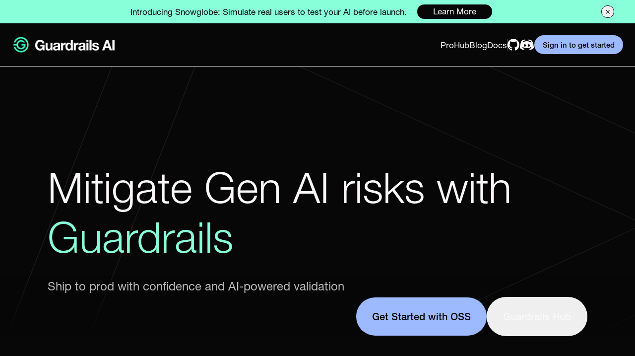

--- FILE ---
content_type: text/html; charset=utf-8
request_url: https://www.guardrailsai.com/
body_size: 5131
content:
<!DOCTYPE html><html lang="en"><head><meta charSet="utf-8"/><meta name="viewport" content="width=device-width"/><title>Guardrails AI</title><meta property="og:title" content="Guardrails AI"/><meta property="og:site_name" content="guardrails"/><meta property="og:url" content="https://www.guardrailsai.com/"/><meta property="og:type" content="website"/><meta name="twitter:title" content="Guardrails AI"/><meta name="twitter:site" content="@guardrails_ai"/><meta name="twitter:card" content="summary_large_image"/><meta property="og:image" content="/ogImages/home.png"/><meta name="twitter:image" content="/ogImages/home.png"/><meta name="description" content="Enforce assurance for LLM applications"/><meta name="twitter:description" content="Enforce assurance for LLM applications"/><meta property="og:description" content="Enforce assurance for LLM applications"/><link rel="shortcut icon" href="/favicons/favicon.ico"/><link rel="apple-touch-icon" sizes="57x57" href="/favicons/apple-icon-57x57.png"/><link rel="apple-touch-icon" sizes="60x60" href="/favicons/apple-icon-60x60.png"/><link rel="apple-touch-icon" sizes="72x72" href="/favicons/apple-icon-72x72.png"/><link rel="apple-touch-icon" sizes="76x76" href="/favicons/apple-icon-76x76.png"/><link rel="apple-touch-icon" sizes="114x114" href="/favicons/apple-icon-114x114.png"/><link rel="apple-touch-icon" sizes="120x120" href="/favicons/apple-icon-120x120.png"/><link rel="apple-touch-icon" sizes="144x144" href="/favicons/apple-icon-144x144.png"/><link rel="apple-touch-icon" sizes="152x152" href="/favicons/apple-icon-152x152.png"/><link rel="apple-touch-icon" sizes="180x180" href="/favicons/apple-icon-180x180.png"/><link rel="icon" type="image/png" sizes="192x192" href="/favicons/android-icon-192x192.png"/><link rel="icon" type="image/png" sizes="32x32" href="/favicons/favicon-32x32.png"/><link rel="icon" type="image/png" sizes="96x96" href="/favicons/favicon-96x96.png"/><link rel="icon" type="image/png" sizes="16x16" href="/favicons/favicon-16x16.png"/><link rel="manifest" href="/manifest.json"/><meta name="msapplication-TileColor" content="#ffffff"/><meta name="msapplication-TileImage" content="/favicons/ms-icon-144x144.png"/><meta name="theme-color" content="#ffffff"/><meta name="next-head-count" content="33"/><link rel="preload" href="/_next/static/css/e11ed793b2727c20.css" as="style"/><link rel="stylesheet" href="/_next/static/css/e11ed793b2727c20.css" data-n-g=""/><noscript data-n-css=""></noscript><script defer="" nomodule="" src="/_next/static/chunks/polyfills-78c92fac7aa8fdd8.js"></script><script src="/_next/static/chunks/webpack-66e3d2e84f9bd566.js" defer=""></script><script src="/_next/static/chunks/framework-b0ec748c7a4c483a.js" defer=""></script><script src="/_next/static/chunks/main-de74fcbac29bd274.js" defer=""></script><script src="/_next/static/chunks/pages/_app-7850e80c632ab75f.js" defer=""></script><script src="/_next/static/chunks/ee9ce975-0b55954d53bdff3d.js" defer=""></script><script src="/_next/static/chunks/4119-a0e2e85adbab45a1.js" defer=""></script><script src="/_next/static/chunks/3456-55e7ebbc463c2036.js" defer=""></script><script src="/_next/static/chunks/3958-22913a4e420e9827.js" defer=""></script><script src="/_next/static/chunks/9493-755460fdb3dd1383.js" defer=""></script><script src="/_next/static/chunks/9486-516d3fa4ed22569a.js" defer=""></script><script src="/_next/static/chunks/pages/index-980e254066600564.js" defer=""></script><script src="/_next/static/qq9KarlyfhJ8esRksR9jI/_buildManifest.js" defer=""></script><script src="/_next/static/qq9KarlyfhJ8esRksR9jI/_ssgManifest.js" defer=""></script></head><body><div id="__next"><div class="bg-[#070707] text-white mb-10"><header><div class="fixed top-0 w-full z-50"><div class="relative bg-primary px-2 lg:px-10 py-2 text-black align-center flex items-center z-50 text-center text-base"><div class="flex items-center flex-grow text-center justify-center"><div class="pt-[5px]">Introducing Snowglobe: Simulate real users to test your AI before launch.<!-- --> </div><a class="link" target="_blank" href="https://snowglobe.so/"><button class="rounded-[72px] w-max transition-[brightness] hover:brightness-90 text-white border border-white/70 px-[32px] type-body-big-medium bg-black border-none pb-0 pt-1 !text-base !font-normal ml-5">Learn More</button></a></div><button class="float-right w-6 h-6 rounded-full border border-black flex items-center justify-center hover:opacity-50 pt-[2px] ml-auto" aria-label="Close banner">×</button></div><nav class="flex justify-between items-center py-[24px] px-[24px] xl:px-[48px] xxl:px-[96px] w-full bg-black border-b border-white/80"><a href="/"><img alt="Guardrails AI Logo" loading="lazy" width="212" height="32" decoding="async" data-nimg="1" style="color:transparent" srcSet="/_next/image?url=%2F_next%2Fstatic%2Fmedia%2Flogo.6b28a4a8.png&amp;w=256&amp;q=75 1x, /_next/image?url=%2F_next%2Fstatic%2Fmedia%2Flogo.6b28a4a8.png&amp;w=640&amp;q=75 2x" src="/_next/image?url=%2F_next%2Fstatic%2Fmedia%2Flogo.6b28a4a8.png&amp;w=640&amp;q=75"/></a><div class="flex items-center gap-[24px] xxl:gap-[48px]"><ul class="flex items-center gap-[24px] xxl:gap-[64px]"><li><a target="_self" href="/pro"><span class="flex items-center gap-[13px]"><span class="mb-[-6px] xxl:mb-[-8px] type-body-medium">Pro</span></span></a></li><li><a target="_blank" href="https://guardrailsai.com/hub"><span class="flex items-center gap-[13px]"><span class="mb-[-6px] xxl:mb-[-8px] type-body-medium">Hub</span></span></a></li><li><a target="_self" href="/blog"><span class="flex items-center gap-[13px]"><span class="mb-[-6px] xxl:mb-[-8px] type-body-medium">Blog</span></span></a></li><li><a target="_self" href="/docs"><span class="flex items-center gap-[13px]"><span class="mb-[-6px] xxl:mb-[-8px] type-body-medium">Docs</span></span></a></li></ul><div class="w-[1px] h-[24px] bg-gray"></div><ul class="flex items-center gap-[24px] xxl:gap-[32px]"><li><a target="_blank" href="https://github.com/guardrails-ai/guardrails"><img alt="GitHub logo" loading="lazy" width="24" height="24" decoding="async" data-nimg="1" style="color:transparent" src="/_next/static/media/github.2e165451.svg"/></a></li><li><a target="_blank" href="https://discord.gg/kVZEnR4WQK"><img alt="Discord logo" loading="lazy" width="30" height="34" decoding="async" data-nimg="1" style="color:transparent" src="/_next/static/media/discord.a20276f8.svg"/></a></li><div>Loading ...</div></ul></div></nav></div></header><div class=" h-28"></div><main><div class="flex flex-col gap-[24px] lg:gap-[64px] pt-[190px] lg:pt-[222px] px-[16px] lg:px-[96px] relative overflow-hidden max-w-[1920px] mx-auto"><div><h1 class="type-headline-1 max-w-[800px] lg:max-w-[1000px] z-10 relative">Mitigate Gen AI risks with<!-- --> <em class="not-italic text-primary">Guardrails</em></h1><h4 class="type-headline-4 text-grayLight max-w-[800px] z-10 mt-5 relative">Ship to prod with confidence and AI-powered validation</h4></div><div class="flex flex-col md:flex-row md:items-center md:justify-end gap-[24px] z-[1]"><a target="_blank" href="https://github.com/guardrails-ai/guardrails"><button class="rounded-[72px] transition-[brightness] hover:brightness-90 bg-secondary text-black px-[32px] pt-[28px] pb-[20px] type-body-big-medium w-full md:w-max">Get Started with OSS</button></a><a href="https://guardrailsai.com/hub"><button class="rounded-[72px] transition-[brightness] hover:brightness-90 text-white border border-white/70 px-[32px] pt-[28px] pb-[20px] type-body-big-medium w-full md:w-max">Guardrails Hub</button></a></div><div class="absolute top-0 left-0  w-full z-[0]"><img alt="" loading="lazy" width="574" height="906" decoding="async" data-nimg="1" class="absolute top-0 -left-[37%] lg:left-0 z-[0] min-w-[376px]" style="color:transparent" src="/_next/static/media/left-shapes.a18c86b9.svg"/><img alt="" loading="lazy" width="1556" height="1609" decoding="async" data-nimg="1" class="absolute top-0 left-1/2 lg:left-auto -translate-y-[5%] lg:-translate-y-[25%] lg:-right-[18%] z-[0]" style="color:transparent" src="/_next/static/media/right-shapes.834d2a8f.svg"/></div><div class="absolute top-auto left-0 bottom-0 w-full h-[123px] bg-gradient-to-t from-black to-transparent hidden lg:block"></div></div><section class="flex flex-col gap-[0px] py-[72px] items-center"><div class="px-[24px] lg:px-[96px]"><h2 class="max-w-[1058px] text-2xl text-center">Trusted by thousands of developers, ML and AI Platform engineers across leading enterprises</h2></div><div class="masked w-full"></div></section><div class="relative flex flex-col xl:text-center items-center w-full mx-auto pt-[64px] xl:pt-[136px] pb-[12px] xl:pb-[64px] xl:px-[96px]"><div class="flex flex-col px-[16px] lg:px-[96px] xl:items-center"><p class="type-headline-3 max-w-[1360px] text-center">#1 in Open Source AI-Powered Guardrails</p><p class="mt-[32px] type-headline-4 text-white/70">Manage unreliable GenAI behavior with the largest and fastest growing collection of community-driven, open source AI guardrails</p></div><div class="grid grid-cols-3 w-full gap-[24px] mt-[54px] "><div class="flex flex-col gap-[24px] min-w-[240px]"><div class="flex flex-col rounded-[24px] pl-[20px] lg:pl-[40px] pb-[20px] lg:pb-[40px] pt-[16px] pr-[16px] bg-blackLight border border-grayDark text-left" style="opacity:0;transform:translateY(50px) translateZ(0)"><span class="flex justify-end"><img alt="plus-icon" loading="lazy" width="40" height="40" decoding="async" data-nimg="1" style="color:transparent" src="/_next/static/media/plusIcon.886e1d16.svg"/></span><p class="type-headline-5">Toxic Language</p><p class="type-body-medium text-white/70 pt-[8px] lg:pt-[16px] pb-[12px] lg:pb-[24px] max-w-[440px]">This validator uses a pre-trained multi-label model to check whether the generated text is toxic.</p><div class="flex gap-[8px] lg:gap-[16px]"><div class="flex items-center gap-[4px] lg:gap-[8px] py-[4px] lg:py-[8px] px-[8px] lg:px-[16px] rounded-[16px] lg:rounded-[32px] border border-gray"><span class="inline-block rounded-full w-[3px] lg:w-[4px] h-[3px] lg:h-[4px]" style="background:#8B5CF6"></span><span class="type-body-small mt-[3px] lg:mt-0 lg:translate-y-[2px] xxl:translate-y-[3px]">ML</span></div><div class="flex items-center gap-[4px] lg:gap-[8px] py-[4px] lg:py-[8px] px-[8px] lg:px-[16px] rounded-[16px] lg:rounded-[32px] border border-gray"><span class="inline-block rounded-full w-[3px] lg:w-[4px] h-[3px] lg:h-[4px]" style="background:#BEC3CB"></span><span class="type-body-small mt-[3px] lg:mt-0 lg:translate-y-[2px] xxl:translate-y-[3px]">Content</span></div></div></div><div class="flex flex-col rounded-[24px] pl-[20px] lg:pl-[40px] pb-[20px] lg:pb-[40px] pt-[16px] pr-[16px] bg-blackLight border border-grayDark text-left" style="opacity:0;transform:translateY(50px) translateZ(0)"><span class="flex justify-end"><img alt="plus-icon" loading="lazy" width="40" height="40" decoding="async" data-nimg="1" style="color:transparent" src="/_next/static/media/plusIcon.886e1d16.svg"/></span><p class="type-headline-5">Neutral or positive tone</p><p class="type-body-medium text-white/70 pt-[8px] lg:pt-[16px] pb-[12px] lg:pb-[24px] max-w-[440px]">Ensure responses are provided in a neutral or positive tone to match your brand personality</p><div class="flex gap-[8px] lg:gap-[16px]"><div class="flex items-center gap-[4px] lg:gap-[8px] py-[4px] lg:py-[8px] px-[8px] lg:px-[16px] rounded-[16px] lg:rounded-[32px] border border-gray"><span class="inline-block rounded-full w-[3px] lg:w-[4px] h-[3px] lg:h-[4px]" style="background:#83CB16"></span><span class="type-body-small mt-[3px] lg:mt-0 lg:translate-y-[2px] xxl:translate-y-[3px]">ML</span></div><div class="flex items-center gap-[4px] lg:gap-[8px] py-[4px] lg:py-[8px] px-[8px] lg:px-[16px] rounded-[16px] lg:rounded-[32px] border border-gray"><span class="inline-block rounded-full w-[3px] lg:w-[4px] h-[3px] lg:h-[4px]" style="background:#BEC3CB"></span><span class="type-body-small mt-[3px] lg:mt-0 lg:translate-y-[2px] xxl:translate-y-[3px]">Infra </span></div></div></div></div><div class="flex flex-col gap-[24px] min-w-[240px] mt-[56px]"><div class="flex flex-col rounded-[24px] pl-[20px] lg:pl-[40px] pb-[20px] lg:pb-[40px] pt-[16px] pr-[16px] bg-blackLight border border-grayDark text-left" style="opacity:0;transform:translateY(50px) translateZ(0)"><span class="flex justify-end"><img alt="plus-icon" loading="lazy" width="40" height="40" decoding="async" data-nimg="1" style="color:transparent" src="/_next/static/media/plusIcon.886e1d16.svg"/></span><p class="type-headline-5">Financial advice</p><p class="type-body-medium text-white/70 pt-[8px] lg:pt-[16px] pb-[12px] lg:pb-[24px] max-w-[440px]">The response should not contain any financial advice in line with FINRA quidelines</p><div class="flex gap-[8px] lg:gap-[16px]"><div class="flex items-center gap-[4px] lg:gap-[8px] py-[4px] lg:py-[8px] px-[8px] lg:px-[16px] rounded-[16px] lg:rounded-[32px] border border-gray"><span class="inline-block rounded-full w-[3px] lg:w-[4px] h-[3px] lg:h-[4px]" style="background:#06B6D4"></span><span class="type-body-small mt-[3px] lg:mt-0 lg:translate-y-[2px] xxl:translate-y-[3px]">LLM</span></div></div></div><div class="flex flex-col rounded-[24px] pl-[20px] lg:pl-[40px] pb-[20px] lg:pb-[40px] pt-[16px] pr-[16px] bg-blackLight border border-grayDark text-left" style="opacity:0;transform:translateY(50px) translateZ(0)"><span class="flex justify-end"><img alt="plus-icon" loading="lazy" width="40" height="40" decoding="async" data-nimg="1" style="color:transparent" src="/_next/static/media/plusIcon.886e1d16.svg"/></span><p class="type-headline-5">Data leak</p><p class="type-body-medium text-white/70 pt-[8px] lg:pt-[16px] pb-[12px] lg:pb-[24px] max-w-[440px]">Ensure no other user&#x27;s personal data is leaked in the response</p><div class="flex gap-[8px] lg:gap-[16px]"><div class="flex items-center gap-[4px] lg:gap-[8px] py-[4px] lg:py-[8px] px-[8px] lg:px-[16px] rounded-[16px] lg:rounded-[32px] border border-gray"><span class="inline-block rounded-full w-[3px] lg:w-[4px] h-[3px] lg:h-[4px]" style="background:#83CB16"></span><span class="type-body-small mt-[3px] lg:mt-0 lg:translate-y-[2px] xxl:translate-y-[3px]">ML</span></div></div></div></div><div class="flex flex-col gap-[24px] min-w-[240px]"><div class="flex flex-col rounded-[24px] pl-[20px] lg:pl-[40px] pb-[20px] lg:pb-[40px] pt-[16px] pr-[16px] bg-blackLight border border-grayDark text-left" style="opacity:0;transform:translateY(50px) translateZ(0)"><span class="flex justify-end"><img alt="plus-icon" loading="lazy" width="40" height="40" decoding="async" data-nimg="1" style="color:transparent" src="/_next/static/media/plusIcon.886e1d16.svg"/></span><p class="type-headline-5">Competitor mentions</p><p class="type-body-medium text-white/70 pt-[8px] lg:pt-[16px] pb-[12px] lg:pb-[24px] max-w-[440px]">Prevent mentions of competitors and replace with alternate phrasing</p><div class="flex gap-[8px] lg:gap-[16px]"><div class="flex items-center gap-[4px] lg:gap-[8px] py-[4px] lg:py-[8px] px-[8px] lg:px-[16px] rounded-[16px] lg:rounded-[32px] border border-gray"><span class="inline-block rounded-full w-[3px] lg:w-[4px] h-[3px] lg:h-[4px]" style="background:#5046E6"></span><span class="type-body-small mt-[3px] lg:mt-0 lg:translate-y-[2px] xxl:translate-y-[3px]">Rule</span></div><div class="flex items-center gap-[4px] lg:gap-[8px] py-[4px] lg:py-[8px] px-[8px] lg:px-[16px] rounded-[16px] lg:rounded-[32px] border border-gray"><span class="inline-block rounded-full w-[3px] lg:w-[4px] h-[3px] lg:h-[4px]" style="background:#BEC3CB"></span><span class="type-body-small mt-[3px] lg:mt-0 lg:translate-y-[2px] xxl:translate-y-[3px]">Infra </span></div></div></div><div class="flex flex-col rounded-[24px] pl-[20px] lg:pl-[40px] pb-[20px] lg:pb-[40px] pt-[16px] pr-[16px] bg-blackLight border border-grayDark text-left" style="opacity:0;transform:translateY(50px) translateZ(0)"><span class="flex justify-end"><img alt="plus-icon" loading="lazy" width="40" height="40" decoding="async" data-nimg="1" style="color:transparent" src="/_next/static/media/plusIcon.886e1d16.svg"/></span><p class="type-headline-5">Source of truth</p><p class="type-body-medium text-white/70 pt-[8px] lg:pt-[16px] pb-[12px] lg:pb-[24px] max-w-[440px]">Get the truthiness of the response based on a source data set.</p><div class="flex gap-[8px] lg:gap-[16px]"><div class="flex items-center gap-[4px] lg:gap-[8px] py-[4px] lg:py-[8px] px-[8px] lg:px-[16px] rounded-[16px] lg:rounded-[32px] border border-gray"><span class="inline-block rounded-full w-[3px] lg:w-[4px] h-[3px] lg:h-[4px]" style="background:#83CB16"></span><span class="type-body-small mt-[3px] lg:mt-0 lg:translate-y-[2px] xxl:translate-y-[3px]">ML</span></div><div class="flex items-center gap-[4px] lg:gap-[8px] py-[4px] lg:py-[8px] px-[8px] lg:px-[16px] rounded-[16px] lg:rounded-[32px] border border-gray"><span class="inline-block rounded-full w-[3px] lg:w-[4px] h-[3px] lg:h-[4px]" style="background:#BEC3CB"></span><span class="type-body-small mt-[3px] lg:mt-0 lg:translate-y-[2px] xxl:translate-y-[3px]">Infra </span></div></div></div></div></div><div class="bg-gradient-to-t from-black to-[rgba(7, 7, 7, 0.00)] z-10 absolute bottom-[0] w-full h-1/2"></div></div><div class="flex flex-col gap-[30px] xl:gap-[40px] px-[16px] lg:px-[48px] xl:px-[96px] pt-[56px] pb-[56px] max-w-[1920px] w-full mx-auto"><p class="type-headline-3 xl:max-w-[1200px] text-center">Safeguard Against All Types of AI Risk with Confidence</p><div class="flex flex-col lg:flex-row justify-between gap-x-[48px] w-full flex-wrap"><div class="flex gap-[40px] text-primary py-[16px] xl:py-[36px] xl:px-[24px] border-b border-white/50 lg:w-[calc(50%-48px)] lg:max-w-[730px]" style="opacity:0;transform:translateY(20px) translateZ(0)"><span><svg width="32" height="32" viewBox="0 0 32 32" fill="none"><path d="M17 4L29.7279 16.7279L18.4142 28.0416" stroke="currentColor" stroke-width="1.5"></path><path d="M30 16.7998H2" stroke="currentColor" stroke-width="1.5"></path></svg></span><div class="flex flex-col justify-between gap-[24px]"><p class="type-headline-5 text-white">Safeguards for AI Gateway</p><p class="type-body-medium text-white/70">Empower AI platform teams to deploy production-grade guardrails across your enterprise AI infrastructure—ensuring industry-leading accuracy with near-zero latency impact.</p></div></div><div class="flex gap-[40px] text-primary py-[16px] xl:py-[36px] xl:px-[24px] border-b border-white/50 lg:w-[calc(50%-48px)] lg:max-w-[730px]" style="opacity:0;transform:translateY(20px) translateZ(0)"><span><svg width="32" height="32" viewBox="0 0 32 32" fill="none"><path d="M17 4L29.7279 16.7279L18.4142 28.0416" stroke="currentColor" stroke-width="1.5"></path><path d="M30 16.7998H2" stroke="currentColor" stroke-width="1.5"></path></svg></span><div class="flex flex-col justify-between gap-[24px]"><p class="type-headline-5 text-white">Real-Time Hallucination Detection</p><p class="type-body-medium text-white/70">Catch and prevent hallucinations in real time to deliver enterprise-grade accuracy without compromising your chatbot’s performance.</p></div></div><div class="flex gap-[40px] text-primary py-[16px] xl:py-[36px] xl:px-[24px] border-b border-white/50 lg:w-[calc(50%-48px)] lg:max-w-[730px]" style="opacity:0;transform:translateY(20px) translateZ(0)"><span><svg width="32" height="32" viewBox="0 0 32 32" fill="none"><path d="M17 4L29.7279 16.7279L18.4142 28.0416" stroke="currentColor" stroke-width="1.5"></path><path d="M30 16.7998H2" stroke="currentColor" stroke-width="1.5"></path></svg></span><div class="flex flex-col justify-between gap-[24px]"><p class="type-headline-5 text-white">AI Agent Reliability &amp; Performance</p><p class="type-body-medium text-white/70">Transform unreliable agent outputs into accurate results while maximizing the successful execution rates of your AI agents.</p></div></div><div class="flex gap-[40px] text-primary py-[16px] xl:py-[36px] xl:px-[24px] border-b border-white/50 lg:w-[calc(50%-48px)] lg:max-w-[730px]" style="opacity:0;transform:translateY(20px) translateZ(0)"><span><svg width="32" height="32" viewBox="0 0 32 32" fill="none"><path d="M17 4L29.7279 16.7279L18.4142 28.0416" stroke="currentColor" stroke-width="1.5"></path><path d="M30 16.7998H2" stroke="currentColor" stroke-width="1.5"></path></svg></span><div class="flex flex-col justify-between gap-[24px]"><p class="type-headline-5 text-white">Sensitive Data Leak Prevention</p><p class="type-body-medium text-white/70">Protect your GenAI applications from sensitive data exposure in real-time with our state-of-the-art PII guardrails.</p></div></div></div></div><div class="flex flex-col-reverse lg:flex-row lg:justify-between lg:items-center gap-[64px] lg:gap-[146px] px-[24px] lg:px-[96px] py-[64px] lg:py-[64px] max-w-[1920px] mx-auto"><div class="flex flex-col max-w-[695px] w-full"><p class="text-4xl">Drop-In Replacement For Your LLM of Choice</p><p class="text-lg text-grayLight max-w-[627px] pt-[9px] lg:pt-[32px]text-white/70">Mitigate risks from unsafe or unethical Al outputs through an extensive library of orchestrated, rigorously tested guardrails.</p><a target="_blank" href="https://calendly.com/msafeer/guardrails-pro"><button class="rounded-[72px] transition-[brightness] hover:brightness-90 bg-secondary text-black px-[32px] pt-[28px] pb-[20px] type-body-big-medium w-full text-sm md:w-max mt-10">Deploy in your VPC</button></a></div></div><div class="relative overflow-hidden z-10"><section class="flex flex-col items-center gap-[86px] lg:gap-[64px] pb-[64px] pt-[64px] mx-[8px] lg:mx-[48px] xl:mx-[96px] "><img alt="" loading="lazy" width="1556" height="1609" decoding="async" data-nimg="1" class="absolute -right-[408px] top-1/2 -translate-y-1/2 -z-10 hidden lg:block" style="color:transparent" srcSet="/_next/image?url=%2F_next%2Fstatic%2Fmedia%2Farrow.47fd8bee.png&amp;w=1920&amp;q=75 1x, /_next/image?url=%2F_next%2Fstatic%2Fmedia%2Farrow.47fd8bee.png&amp;w=3840&amp;q=75 2x" src="/_next/image?url=%2F_next%2Fstatic%2Fmedia%2Farrow.47fd8bee.png&amp;w=3840&amp;q=75"/><img alt="" loading="lazy" width="845" height="1722" decoding="async" data-nimg="1" class="absolute -left-[228px] top-1/2 -translate-y-1/2 -z-10 hidden lg:block" style="color:transparent" srcSet="/_next/image?url=%2F_next%2Fstatic%2Fmedia%2Fslash.970f6397.png&amp;w=1080&amp;q=75 1x, /_next/image?url=%2F_next%2Fstatic%2Fmedia%2Fslash.970f6397.png&amp;w=1920&amp;q=75 2x" src="/_next/image?url=%2F_next%2Fstatic%2Fmedia%2Fslash.970f6397.png&amp;w=1920&amp;q=75"/><div class="mt-20"><h2 class="max-w-[1202px] type-headline-3 text-center z-[2]">Making Guardrails Simple</h2><h3 class="text-lg text-grayLight max-w-[800px] text-center z-[1] mt-5">A managed service that provides a hassle free way to build and deploy latest low-latency state of the art guardrails with observability and customization.</h3></div><div class="flex items-center justify-center z-0 "></div><div class="absolute top-0 left-0 w-full h-[123px] bg-gradient-to-b from-black to-transparent hidden lg:block"></div><div class="absolute top-auto left-0 bottom-0 w-full h-[123px] bg-gradient-to-t from-black to-transparent hidden lg:block"></div></section></div><section class="max-w-[1920px] mx-auto"><div class="bg-primary mx-[16px] lg:mx-[32px] rounded-[24px] px-[16px] lg:px-[104px] pb-[32px] lg:pb-[84px] pt-[48px] lg:pt-[232px] mt-[32px] flex flex-col gap-[64px] lg:gap-[48px] relative overflow-hidden z-10"><img alt="" loading="lazy" width="744" height="705" decoding="async" data-nimg="1" class="absolute -right-1/2 lg:right-0 top-0 -z-10 h-full" style="color:transparent" srcSet="/_next/image?url=%2F_next%2Fstatic%2Fmedia%2Farrow.2b7a09e4.png&amp;w=750&amp;q=75 1x, /_next/image?url=%2F_next%2Fstatic%2Fmedia%2Farrow.2b7a09e4.png&amp;w=1920&amp;q=75 2x" src="/_next/image?url=%2F_next%2Fstatic%2Fmedia%2Farrow.2b7a09e4.png&amp;w=1920&amp;q=75"/><img alt="" loading="lazy" width="786" height="705" decoding="async" data-nimg="1" class="absolute right-[65%] lg:right-1/4 top-0 -z-10 h-full" style="color:transparent" srcSet="/_next/image?url=%2F_next%2Fstatic%2Fmedia%2Fslash.3090a948.png&amp;w=828&amp;q=75 1x, /_next/image?url=%2F_next%2Fstatic%2Fmedia%2Fslash.3090a948.png&amp;w=1920&amp;q=75 2x" src="/_next/image?url=%2F_next%2Fstatic%2Fmedia%2Fslash.3090a948.png&amp;w=1920&amp;q=75"/><h2 class="text-black type-headline-3 max-w-[1154px]">Are you ready to build AI applications confidently?</h2><div class="flex flex-col lg:flex-row gap-[16px] lg:gap-[24px]"><a href="https://guardrailsai.com/hub"><button class="rounded-[72px] transition-[brightness] hover:brightness-90 bg-black text-white px-[32px] pt-[28px] pb-[20px] type-body-big-medium w-full md:w-max">Get Started</button></a><a href="https://calendly.com/msafeer/guardrails-pro"><button class="rounded-[72px] transition-[brightness] hover:brightness-90 text-black border border-black px-[32px] pt-[28px] pb-[20px] type-body-big-medium w-full md:w-max bg-primary">Talk to an Expert</button></a></div></div></section></main></div></div><script id="__NEXT_DATA__" type="application/json">{"props":{"pageProps":{}},"page":"/","query":{},"buildId":"qq9KarlyfhJ8esRksR9jI","nextExport":true,"autoExport":true,"isFallback":false,"locale":"en","locales":["en"],"defaultLocale":"en","scriptLoader":[]}</script></body></html>

--- FILE ---
content_type: text/css; charset=utf-8
request_url: https://www.guardrailsai.com/_next/static/css/e11ed793b2727c20.css
body_size: 9056
content:
/*
! tailwindcss v3.4.4 | MIT License | https://tailwindcss.com
*/*,:after,:before{box-sizing:border-box;border:0 solid}:after,:before{--tw-content:""}:host,html{line-height:1.5;-webkit-text-size-adjust:100%;-moz-tab-size:4;-o-tab-size:4;tab-size:4;font-family:Helvetica,sans-serif;font-feature-settings:normal;font-variation-settings:normal;-webkit-tap-highlight-color:transparent}body{margin:0;line-height:inherit}hr{height:0;color:inherit;border-top-width:1px}abbr:where([title]){-webkit-text-decoration:underline dotted;text-decoration:underline dotted}h1,h2,h3,h4,h5,h6{font-size:inherit;font-weight:inherit}a{color:inherit;text-decoration:inherit}b,strong{font-weight:bolder}code,kbd,pre,samp{font-family:monospace;font-feature-settings:normal;font-variation-settings:normal;font-size:1em}small{font-size:80%}sub,sup{font-size:75%;line-height:0;position:relative;vertical-align:baseline}sub{bottom:-.25em}sup{top:-.5em}table{text-indent:0;border-color:inherit;border-collapse:collapse}button,input,optgroup,select,textarea{font-family:inherit;font-feature-settings:inherit;font-variation-settings:inherit;font-size:100%;font-weight:inherit;line-height:inherit;letter-spacing:inherit;color:inherit;margin:0;padding:0}button,select{text-transform:none}button,input:where([type=button]),input:where([type=reset]),input:where([type=submit]){-webkit-appearance:button;background-color:transparent;background-image:none}:-moz-focusring{outline:auto}:-moz-ui-invalid{box-shadow:none}progress{vertical-align:baseline}::-webkit-inner-spin-button,::-webkit-outer-spin-button{height:auto}[type=search]{-webkit-appearance:textfield;outline-offset:-2px}::-webkit-search-decoration{-webkit-appearance:none}::-webkit-file-upload-button{-webkit-appearance:button;font:inherit}summary{display:list-item}blockquote,dd,dl,figure,h1,h2,h3,h4,h5,h6,hr,p,pre{margin:0}fieldset{margin:0}fieldset,legend{padding:0}menu,ol,ul{list-style:none;margin:0;padding:0}dialog{padding:0}textarea{resize:vertical}input::-moz-placeholder,textarea::-moz-placeholder{opacity:1;color:#9ca3af}input::placeholder,textarea::placeholder{opacity:1;color:#9ca3af}[role=button],button{cursor:pointer}:disabled{cursor:default}audio,canvas,embed,iframe,img,object,svg,video{display:block;vertical-align:middle}img,video{max-width:100%;height:auto}[hidden]{display:none}:root{--background:0 0% 100%;--foreground:0 0% 3.9%;--card:0 0% 100%;--card-foreground:0 0% 3.9%;--popover:0 0% 100%;--popover-foreground:0 0% 3.9%;--primary:0 0% 9%;--primary-foreground:0 0% 98%;--secondary:0 0% 96.1%;--secondary-foreground:0 0% 9%;--muted:0 0% 96.1%;--muted-foreground:0 0% 45.1%;--accent:0 0% 96.1%;--accent-foreground:0 0% 9%;--destructive:0 84.2% 60.2%;--destructive-foreground:0 0% 98%;--border:0 0% 89.8%;--input:0 0% 89.8%;--ring:0 0% 3.9%;--chart-1:12 76% 61%;--chart-2:173 58% 39%;--chart-3:197 37% 24%;--chart-4:43 74% 66%;--chart-5:27 87% 67%;--radius:0.5rem}*{border-color:hsl(var(--border))}body{background-color:hsl(var(--background));color:hsl(var(--foreground))}.\!link{--tw-text-opacity:1;color:rgb(158 186 255/var(--tw-text-opacity));text-decoration-line:underline}.\!link:visited{color:#7e22ce}.link{--tw-text-opacity:1;color:rgb(158 186 255/var(--tw-text-opacity));text-decoration-line:underline}.link:visited{color:#7e22ce}*,:after,:before{--tw-border-spacing-x:0;--tw-border-spacing-y:0;--tw-translate-x:0;--tw-translate-y:0;--tw-rotate:0;--tw-skew-x:0;--tw-skew-y:0;--tw-scale-x:1;--tw-scale-y:1;--tw-pan-x: ;--tw-pan-y: ;--tw-pinch-zoom: ;--tw-scroll-snap-strictness:proximity;--tw-gradient-from-position: ;--tw-gradient-via-position: ;--tw-gradient-to-position: ;--tw-ordinal: ;--tw-slashed-zero: ;--tw-numeric-figure: ;--tw-numeric-spacing: ;--tw-numeric-fraction: ;--tw-ring-inset: ;--tw-ring-offset-width:0px;--tw-ring-offset-color:#fff;--tw-ring-color:rgba(59,130,246,.5);--tw-ring-offset-shadow:0 0 #0000;--tw-ring-shadow:0 0 #0000;--tw-shadow:0 0 #0000;--tw-shadow-colored:0 0 #0000;--tw-blur: ;--tw-brightness: ;--tw-contrast: ;--tw-grayscale: ;--tw-hue-rotate: ;--tw-invert: ;--tw-saturate: ;--tw-sepia: ;--tw-drop-shadow: ;--tw-backdrop-blur: ;--tw-backdrop-brightness: ;--tw-backdrop-contrast: ;--tw-backdrop-grayscale: ;--tw-backdrop-hue-rotate: ;--tw-backdrop-invert: ;--tw-backdrop-opacity: ;--tw-backdrop-saturate: ;--tw-backdrop-sepia: ;--tw-contain-size: ;--tw-contain-layout: ;--tw-contain-paint: ;--tw-contain-style: }::backdrop{--tw-border-spacing-x:0;--tw-border-spacing-y:0;--tw-translate-x:0;--tw-translate-y:0;--tw-rotate:0;--tw-skew-x:0;--tw-skew-y:0;--tw-scale-x:1;--tw-scale-y:1;--tw-pan-x: ;--tw-pan-y: ;--tw-pinch-zoom: ;--tw-scroll-snap-strictness:proximity;--tw-gradient-from-position: ;--tw-gradient-via-position: ;--tw-gradient-to-position: ;--tw-ordinal: ;--tw-slashed-zero: ;--tw-numeric-figure: ;--tw-numeric-spacing: ;--tw-numeric-fraction: ;--tw-ring-inset: ;--tw-ring-offset-width:0px;--tw-ring-offset-color:#fff;--tw-ring-color:rgba(59,130,246,.5);--tw-ring-offset-shadow:0 0 #0000;--tw-ring-shadow:0 0 #0000;--tw-shadow:0 0 #0000;--tw-shadow-colored:0 0 #0000;--tw-blur: ;--tw-brightness: ;--tw-contrast: ;--tw-grayscale: ;--tw-hue-rotate: ;--tw-invert: ;--tw-saturate: ;--tw-sepia: ;--tw-drop-shadow: ;--tw-backdrop-blur: ;--tw-backdrop-brightness: ;--tw-backdrop-contrast: ;--tw-backdrop-grayscale: ;--tw-backdrop-hue-rotate: ;--tw-backdrop-invert: ;--tw-backdrop-opacity: ;--tw-backdrop-saturate: ;--tw-backdrop-sepia: ;--tw-contain-size: ;--tw-contain-layout: ;--tw-contain-paint: ;--tw-contain-style: }.sr-only{position:absolute;width:1px;height:1px;padding:0;margin:-1px;overflow:hidden;clip:rect(0,0,0,0);white-space:nowrap;border-width:0}.fixed{position:fixed}.absolute{position:absolute}.relative{position:relative}.sticky{position:sticky}.inset-0{inset:0}.-left-\[185px\]{left:-185px}.-left-\[228px\]{left:-228px}.-left-\[37\%\]{left:-37%}.-right-1\/2{right:-50%}.-right-\[120px\]{right:-120px}.-right-\[408px\]{right:-408px}.bottom-0,.bottom-\[0\]{bottom:0}.left-0{left:0}.left-1\/2,.left-\[50\%\]{left:50%}.right-4{right:1rem}.right-\[12px\]{right:12px}.right-\[65\%\]{right:65%}.right-\[667px\]{right:667px}.top-0{top:0}.top-1\/2{top:50%}.top-4{top:1rem}.top-\[12px\]{top:12px}.top-\[169px\]{top:169px}.top-\[50\%\]{top:50%}.top-\[67px\]{top:67px}.top-auto{top:auto}.-z-10{z-index:-10}.z-0{z-index:0}.z-10{z-index:10}.z-20{z-index:20}.z-30{z-index:30}.z-50{z-index:50}.z-\[0\]{z-index:0}.z-\[10\]{z-index:10}.z-\[1\]{z-index:1}.z-\[2\]{z-index:2}.z-\[49\]{z-index:49}.z-\[5\]{z-index:5}.col-span-1{grid-column:span 1/span 1}.col-span-2{grid-column:span 2/span 2}.float-right{float:right}.m-auto{margin:auto}.-mx-1{margin-left:-.25rem;margin-right:-.25rem}.mx-8{margin-left:2rem;margin-right:2rem}.mx-\[16px\]{margin-left:16px;margin-right:16px}.mx-\[24px\]{margin-left:24px;margin-right:24px}.mx-\[56px\]{margin-left:56px;margin-right:56px}.mx-\[8px\]{margin-left:8px;margin-right:8px}.mx-\[96px\]{margin-left:96px;margin-right:96px}.mx-auto{margin-left:auto;margin-right:auto}.my-10{margin-top:2.5rem}.mb-10,.my-10{margin-bottom:2.5rem}.mb-12{margin-bottom:3rem}.mb-2{margin-bottom:.5rem}.mb-4{margin-bottom:1rem}.mb-8{margin-bottom:2rem}.mb-\[-6px\]{margin-bottom:-6px}.mb-\[112px\]{margin-bottom:112px}.mb-\[24px\]{margin-bottom:24px}.mb-\[48px\]{margin-bottom:48px}.mb-\[80px\]{margin-bottom:80px}.ml-5{margin-left:1.25rem}.ml-\[-100px\]{margin-left:-100px}.ml-\[18px\]{margin-left:18px}.ml-auto{margin-left:auto}.mr-2{margin-right:.5rem}.mt-10{margin-top:2.5rem}.mt-20{margin-top:5rem}.mt-32{margin-top:8rem}.mt-5{margin-top:1.25rem}.mt-8{margin-top:2rem}.mt-\[104px\]{margin-top:104px}.mt-\[10px\]{margin-top:10px}.mt-\[121px\]{margin-top:121px}.mt-\[24px\]{margin-top:24px}.mt-\[32px\]{margin-top:32px}.mt-\[3px\]{margin-top:3px}.mt-\[40px\]{margin-top:40px}.mt-\[48px\]{margin-top:48px}.mt-\[52px\]{margin-top:52px}.mt-\[54px\]{margin-top:54px}.mt-\[56px\]{margin-top:56px}.mt-\[64px\]{margin-top:64px}.mt-\[65px\]{margin-top:65px}.mt-\[72px\]{margin-top:72px}.mt-\[78px\]{margin-top:78px}.mt-auto{margin-top:auto}.block{display:block}.inline-block{display:inline-block}.flex{display:flex}.inline-flex{display:inline-flex}.table{display:table}.grid{display:grid}.list-item{display:list-item}.hidden{display:none}.aspect-square{aspect-ratio:1/1}.h-1\/2{height:50%}.h-10{height:2.5rem}.h-28{height:7rem}.h-4{height:1rem}.h-5{height:1.25rem}.h-6{height:1.5rem}.h-8{height:2rem}.h-9{height:2.25rem}.h-\[106px\]{height:106px}.h-\[123px\]{height:123px}.h-\[1px\]{height:1px}.h-\[24px\]{height:24px}.h-\[260px\]{height:260px}.h-\[300px\]{height:300px}.h-\[373px\]{height:373px}.h-\[3px\]{height:3px}.h-\[44px\]{height:44px}.h-\[48px\]{height:48px}.h-\[632px\]{height:632px}.h-\[67px\]{height:67px}.h-\[700px\]{height:700px}.h-\[72px\]{height:72px}.h-full{height:100%}.h-px{height:1px}.max-h-\[300px\]{max-height:300px}.max-h-\[calc\(100vh-193px\)\]{max-height:calc(100vh - 193px)}.min-h-80{min-height:20rem}.min-h-\[56px\]{min-height:56px}.w-10{width:2.5rem}.w-4{width:1rem}.w-5{width:1.25rem}.w-5\/6{width:83.333333%}.w-6{width:1.5rem}.w-72{width:18rem}.w-9{width:2.25rem}.w-\[1px\]{width:1px}.w-\[220px\]{width:220px}.w-\[264px\]{width:264px}.w-\[3px\]{width:3px}.w-\[40px\]{width:40px}.w-\[460px\]{width:460px}.w-\[72px\]{width:72px}.w-auto{width:auto}.w-full{width:100%}.w-max{width:-moz-max-content;width:max-content}.min-w-\[100px\]{min-width:100px}.min-w-\[130px\]{min-width:130px}.min-w-\[240px\]{min-width:240px}.min-w-\[376px\]{min-width:376px}.min-w-\[520px\]{min-width:520px}.max-w-6xl{max-width:72rem}.max-w-\[1058px\]{max-width:1058px}.max-w-\[1154px\]{max-width:1154px}.max-w-\[1168px\]{max-width:1168px}.max-w-\[1202px\]{max-width:1202px}.max-w-\[1300px\]{max-width:1300px}.max-w-\[1360px\]{max-width:1360px}.max-w-\[1484px\]{max-width:1484px}.max-w-\[1920px\]{max-width:1920px}.max-w-\[222px\]{max-width:222px}.max-w-\[250px\]{max-width:250px}.max-w-\[310px\]{max-width:310px}.max-w-\[440px\]{max-width:440px}.max-w-\[527px\]{max-width:527px}.max-w-\[627px\]{max-width:627px}.max-w-\[695px\]{max-width:695px}.max-w-\[800px\]{max-width:800px}.max-w-\[822px\]{max-width:822px}.max-w-\[876px\]{max-width:876px}.max-w-\[970px\]{max-width:970px}.max-w-lg{max-width:32rem}.flex-1{flex:1 1 0%}.flex-\[0_0_auto\]{flex:0 0 auto}.flex-shrink-0,.shrink-0{flex-shrink:0}.flex-grow{flex-grow:1}.border-spacing-0{--tw-border-spacing-x:0px;--tw-border-spacing-y:0px;border-spacing:var(--tw-border-spacing-x) var(--tw-border-spacing-y)}.-translate-y-1\/2{--tw-translate-y:-50%}.-translate-y-1\/2,.-translate-y-\[5\%\]{transform:translate(var(--tw-translate-x),var(--tw-translate-y)) rotate(var(--tw-rotate)) skewX(var(--tw-skew-x)) skewY(var(--tw-skew-y)) scaleX(var(--tw-scale-x)) scaleY(var(--tw-scale-y))}.-translate-y-\[5\%\]{--tw-translate-y:-5%}.-translate-y-\[96px\]{--tw-translate-y:-96px}.-translate-y-\[96px\],.translate-x-\[-50\%\]{transform:translate(var(--tw-translate-x),var(--tw-translate-y)) rotate(var(--tw-rotate)) skewX(var(--tw-skew-x)) skewY(var(--tw-skew-y)) scaleX(var(--tw-scale-x)) scaleY(var(--tw-scale-y))}.translate-x-\[-50\%\]{--tw-translate-x:-50%}.translate-y-\[-50\%\]{--tw-translate-y:-50%}.translate-y-\[-50\%\],.translate-y-\[2px\]{transform:translate(var(--tw-translate-x),var(--tw-translate-y)) rotate(var(--tw-rotate)) skewX(var(--tw-skew-x)) skewY(var(--tw-skew-y)) scaleX(var(--tw-scale-x)) scaleY(var(--tw-scale-y))}.translate-y-\[2px\]{--tw-translate-y:2px}.translate-y-\[3px\]{--tw-translate-y:3px}.translate-y-\[3px\],.translate-y-\[8px\]{transform:translate(var(--tw-translate-x),var(--tw-translate-y)) rotate(var(--tw-rotate)) skewX(var(--tw-skew-x)) skewY(var(--tw-skew-y)) scaleX(var(--tw-scale-x)) scaleY(var(--tw-scale-y))}.translate-y-\[8px\]{--tw-translate-y:8px}.transform{transform:translate(var(--tw-translate-x),var(--tw-translate-y)) rotate(var(--tw-rotate)) skewX(var(--tw-skew-x)) skewY(var(--tw-skew-y)) scaleX(var(--tw-scale-x)) scaleY(var(--tw-scale-y))}.cursor-default{cursor:default}.touch-pan-y{--tw-pan-y:pan-y;touch-action:var(--tw-pan-x) var(--tw-pan-y) var(--tw-pinch-zoom)}.select-none{-webkit-user-select:none;-moz-user-select:none;user-select:none}.resize{resize:both}.grid-cols-1{grid-template-columns:repeat(1,minmax(0,1fr))}.grid-cols-2{grid-template-columns:repeat(2,minmax(0,1fr))}.grid-cols-3{grid-template-columns:repeat(3,minmax(0,1fr))}.grid-cols-4{grid-template-columns:repeat(4,minmax(0,1fr))}.flex-row{flex-direction:row}.flex-col{flex-direction:column}.flex-col-reverse{flex-direction:column-reverse}.flex-wrap{flex-wrap:wrap}.items-center{align-items:center}.justify-end{justify-content:flex-end}.justify-center{justify-content:center}.justify-between{justify-content:space-between}.justify-stretch{justify-content:stretch}.gap-4{gap:1rem}.gap-8{gap:2rem}.gap-\[0px\]{gap:0}.gap-\[112px\]{gap:112px}.gap-\[12px\]{gap:12px}.gap-\[13px\]{gap:13px}.gap-\[16px\]{gap:16px}.gap-\[20px\]{gap:20px}.gap-\[24px\]{gap:24px}.gap-\[30px\]{gap:30px}.gap-\[32px\]{gap:32px}.gap-\[34px\]{gap:34px}.gap-\[40px\]{gap:40px}.gap-\[43px\]{gap:43px}.gap-\[48px\]{gap:48px}.gap-\[4px\]{gap:4px}.gap-\[56px\]{gap:56px}.gap-\[64px\]{gap:64px}.gap-\[72px\]{gap:72px}.gap-\[86px\]{gap:86px}.gap-\[8px\]{gap:8px}.gap-\[9px\]{gap:9px}.gap-x-\[20px\]{-moz-column-gap:20px;column-gap:20px}.gap-x-\[48px\]{-moz-column-gap:48px;column-gap:48px}.space-y-1>:not([hidden])~:not([hidden]){--tw-space-y-reverse:0;margin-top:calc(.25rem * calc(1 - var(--tw-space-y-reverse)));margin-bottom:calc(.25rem * var(--tw-space-y-reverse))}.space-y-1\.5>:not([hidden])~:not([hidden]){--tw-space-y-reverse:0;margin-top:calc(.375rem * calc(1 - var(--tw-space-y-reverse)));margin-bottom:calc(.375rem * var(--tw-space-y-reverse))}.overflow-hidden{overflow:hidden}.overflow-scroll{overflow:scroll}.overflow-x-auto{overflow-x:auto}.overflow-y-auto{overflow-y:auto}.overflow-x-hidden{overflow-x:hidden}.overflow-x-clip{overflow-x:clip}.text-ellipsis{text-overflow:ellipsis}.whitespace-nowrap{white-space:nowrap}.whitespace-pre-wrap{white-space:pre-wrap}.break-words{overflow-wrap:break-word}.rounded-\[11px\]{border-radius:11px}.rounded-\[16px\]{border-radius:16px}.rounded-\[24px\]{border-radius:24px}.rounded-\[48px\]{border-radius:48px}.rounded-\[72px\]{border-radius:72px}.rounded-\[8px\]{border-radius:8px}.rounded-full{border-radius:9999px}.rounded-lg{border-radius:var(--radius)}.rounded-md{border-radius:calc(var(--radius) - 2px)}.rounded-sm{border-radius:calc(var(--radius) - 4px)}.border{border-width:1px}.border-b{border-bottom-width:1px}.border-l{border-left-width:1px}.border-r{border-right-width:1px}.border-t{border-top-width:1px}.border-none{border-style:none}.border-\[\#939393\]{--tw-border-opacity:1;border-color:rgb(147 147 147/var(--tw-border-opacity))}.border-black{--tw-border-opacity:1;border-color:rgb(7 7 7/var(--tw-border-opacity))}.border-black\/30{border-color:rgba(7,7,7,.3)}.border-black\/50{border-color:rgba(7,7,7,.5)}.border-gray{--tw-border-opacity:1;border-color:rgb(82 82 82/var(--tw-border-opacity))}.border-grayDark{--tw-border-opacity:1;border-color:rgb(46 46 46/var(--tw-border-opacity))}.border-grayLight\/50{border-color:hsla(0,0%,73%,.5)}.border-input{border-color:hsl(var(--input))}.border-white{--tw-border-opacity:1;border-color:rgb(250 248 248/var(--tw-border-opacity))}.border-white\/20{border-color:hsla(0,17%,98%,.2)}.border-white\/30{border-color:hsla(0,17%,98%,.3)}.border-white\/50{border-color:hsla(0,17%,98%,.5)}.border-white\/70{border-color:hsla(0,17%,98%,.7)}.border-white\/80{border-color:hsla(0,17%,98%,.8)}.bg-\[\#070707\]{--tw-bg-opacity:1;background-color:rgb(7 7 7/var(--tw-bg-opacity))}.bg-background{background-color:hsl(var(--background))}.bg-black{--tw-bg-opacity:1;background-color:rgb(7 7 7/var(--tw-bg-opacity))}.bg-black\/10{background-color:rgba(7,7,7,.1)}.bg-black\/80{background-color:rgba(7,7,7,.8)}.bg-blackLight{--tw-bg-opacity:1;background-color:rgb(14 14 14/var(--tw-bg-opacity))}.bg-border{background-color:hsl(var(--border))}.bg-destructive{background-color:hsl(var(--destructive))}.bg-gray{--tw-bg-opacity:1;background-color:rgb(82 82 82/var(--tw-bg-opacity))}.bg-grayDark{--tw-bg-opacity:1;background-color:rgb(46 46 46/var(--tw-bg-opacity))}.bg-muted{background-color:hsl(var(--muted))}.bg-popover{background-color:hsl(var(--popover))}.bg-primary{--tw-bg-opacity:1;background-color:rgb(137 255 217/var(--tw-bg-opacity))}.bg-secondary{--tw-bg-opacity:1;background-color:rgb(158 186 255/var(--tw-bg-opacity))}.bg-transparent{background-color:transparent}.bg-white{--tw-bg-opacity:1;background-color:rgb(250 248 248/var(--tw-bg-opacity))}.bg-white\/50{background-color:hsla(0,17%,98%,.5)}.bg-gradient-to-b{background-image:linear-gradient(to bottom,var(--tw-gradient-stops))}.bg-gradient-to-t{background-image:linear-gradient(to top,var(--tw-gradient-stops))}.from-black{--tw-gradient-from:#070707 var(--tw-gradient-from-position);--tw-gradient-to:rgba(7,7,7,0) var(--tw-gradient-to-position);--tw-gradient-stops:var(--tw-gradient-from),var(--tw-gradient-to)}.to-transparent{--tw-gradient-to:transparent var(--tw-gradient-to-position)}.p-0{padding:0}.p-1{padding:.25rem}.p-10{padding:2.5rem}.p-4{padding:1rem}.p-6{padding:1.5rem}.p-\[16px\]{padding:16px}.p-\[24px\]{padding:24px}.p-\[2px\]{padding:2px}.p-\[32px\]{padding:32px}.p-\[8px\]{padding:8px}.px-2{padding-left:.5rem;padding-right:.5rem}.px-3{padding-left:.75rem;padding-right:.75rem}.px-4{padding-left:1rem;padding-right:1rem}.px-8{padding-left:2rem;padding-right:2rem}.px-\[12px\]{padding-left:12px;padding-right:12px}.px-\[16px\]{padding-left:16px;padding-right:16px}.px-\[20px\]{padding-left:20px;padding-right:20px}.px-\[230px\]{padding-left:230px;padding-right:230px}.px-\[24px\]{padding-left:24px;padding-right:24px}.px-\[32px\]{padding-left:32px;padding-right:32px}.px-\[56px\]{padding-left:56px;padding-right:56px}.px-\[8px\]{padding-left:8px;padding-right:8px}.py-1{padding-top:.25rem;padding-bottom:.25rem}.py-1\.5{padding-top:.375rem;padding-bottom:.375rem}.py-16{padding-top:4rem;padding-bottom:4rem}.py-2{padding-top:.5rem;padding-bottom:.5rem}.py-3{padding-top:.75rem;padding-bottom:.75rem}.py-6{padding-top:1.5rem;padding-bottom:1.5rem}.py-\[16px\]{padding-top:16px;padding-bottom:16px}.py-\[20px\]{padding-top:20px;padding-bottom:20px}.py-\[24px\]{padding-top:24px;padding-bottom:24px}.py-\[28px\]{padding-top:28px;padding-bottom:28px}.py-\[4px\]{padding-top:4px;padding-bottom:4px}.py-\[56px\]{padding-top:56px;padding-bottom:56px}.py-\[64px\]{padding-top:64px;padding-bottom:64px}.py-\[72px\]{padding-top:72px;padding-bottom:72px}.pb-0{padding-bottom:0}.pb-\[10px\]{padding-bottom:10px}.pb-\[113px\]{padding-bottom:113px}.pb-\[12px\]{padding-bottom:12px}.pb-\[13px\]{padding-bottom:13px}.pb-\[20px\]{padding-bottom:20px}.pb-\[28px\]{padding-bottom:28px}.pb-\[32px\]{padding-bottom:32px}.pb-\[56px\]{padding-bottom:56px}.pb-\[64px\]{padding-bottom:64px}.pb-\[8px\]{padding-bottom:8px}.pl-\[16px\]{padding-left:16px}.pl-\[20px\]{padding-left:20px}.pr-\[16px\]{padding-right:16px}.pt-1{padding-top:.25rem}.pt-\[0\.3rem\]{padding-top:.3rem}.pt-\[0\.75rem\]{padding-top:.75rem}.pt-\[120px\]{padding-top:120px}.pt-\[129px\]{padding-top:129px}.pt-\[148px\]{padding-top:148px}.pt-\[14px\]{padding-top:14px}.pt-\[16px\]{padding-top:16px}.pt-\[183px\]{padding-top:183px}.pt-\[190px\]{padding-top:190px}.pt-\[19px\]{padding-top:19px}.pt-\[20px\]{padding-top:20px}.pt-\[24px\]{padding-top:24px}.pt-\[28px\]{padding-top:28px}.pt-\[2px\]{padding-top:2px}.pt-\[31px\]{padding-top:31px}.pt-\[32px\]{padding-top:32px}.pt-\[36px\]{padding-top:36px}.pt-\[46px\]{padding-top:46px}.pt-\[48px\]{padding-top:48px}.pt-\[56px\]{padding-top:56px}.pt-\[5px\]{padding-top:5px}.pt-\[64px\]{padding-top:64px}.pt-\[8px\]{padding-top:8px}.pt-\[9px\]{padding-top:9px}.text-left{text-align:left}.text-center{text-align:center}.align-middle{vertical-align:middle}.align-text-top{vertical-align:text-top}.align-text-bottom{vertical-align:text-bottom}.font-mono{font-family:monospace}.\!text-base{font-size:1rem!important;line-height:1.5rem!important}.text-2xl{font-size:1.5rem;line-height:2rem}.text-3xl{font-size:1.875rem;line-height:2.25rem}.text-4xl{font-size:2.25rem;line-height:2.5rem}.text-\[27rem\]{font-size:27rem}.text-\[56px\]{font-size:56px}.text-base{font-size:1rem;line-height:1.5rem}.text-lg{font-size:1.125rem;line-height:1.75rem}.text-sm{font-size:.875rem;line-height:1.25rem}.text-xs{font-size:.75rem;line-height:1rem}.\!font-normal{font-weight:400!important}.font-bold{font-weight:700}.font-medium{font-weight:500}.font-semibold{font-weight:600}.italic{font-style:italic}.not-italic{font-style:normal}.leading-10{line-height:2.5rem}.leading-\[500px\]{line-height:500px}.leading-\[64px\]{line-height:64px}.leading-none{line-height:1}.tracking-tight{letter-spacing:-.025em}.tracking-widest{letter-spacing:.1em}.text-\[\#fc0335\]{--tw-text-opacity:1;color:rgb(252 3 53/var(--tw-text-opacity))}.text-black{--tw-text-opacity:1;color:rgb(7 7 7/var(--tw-text-opacity))}.text-black\/70{color:rgba(7,7,7,.7)}.text-destructive-foreground{color:hsl(var(--destructive-foreground))}.text-foreground{color:hsl(var(--foreground))}.text-grayDark{--tw-text-opacity:1;color:rgb(46 46 46/var(--tw-text-opacity))}.text-grayLight{--tw-text-opacity:1;color:rgb(186 186 186/var(--tw-text-opacity))}.text-green-500{--tw-text-opacity:1;color:rgb(34 197 94/var(--tw-text-opacity))}.text-muted-foreground{color:hsl(var(--muted-foreground))}.text-popover-foreground{color:hsl(var(--popover-foreground))}.text-primary{--tw-text-opacity:1;color:rgb(137 255 217/var(--tw-text-opacity))}.text-primaryDark{--tw-text-opacity:1;color:rgb(58 255 192/var(--tw-text-opacity))}.text-secondary{--tw-text-opacity:1;color:rgb(158 186 255/var(--tw-text-opacity))}.text-white{--tw-text-opacity:1;color:rgb(250 248 248/var(--tw-text-opacity))}.text-white\/70{color:hsla(0,17%,98%,.7)}.underline-offset-4{text-underline-offset:4px}.opacity-40{opacity:.4}.opacity-50{opacity:.5}.opacity-70{opacity:.7}.shadow{--tw-shadow:0 1px 3px 0 rgba(0,0,0,.1),0 1px 2px -1px rgba(0,0,0,.1);--tw-shadow-colored:0 1px 3px 0 var(--tw-shadow-color),0 1px 2px -1px var(--tw-shadow-color)}.shadow,.shadow-lg{box-shadow:var(--tw-ring-offset-shadow,0 0 #0000),var(--tw-ring-shadow,0 0 #0000),var(--tw-shadow)}.shadow-lg{--tw-shadow:0 10px 15px -3px rgba(0,0,0,.1),0 4px 6px -4px rgba(0,0,0,.1);--tw-shadow-colored:0 10px 15px -3px var(--tw-shadow-color),0 4px 6px -4px var(--tw-shadow-color)}.shadow-md{--tw-shadow:0 4px 6px -1px rgba(0,0,0,.1),0 2px 4px -2px rgba(0,0,0,.1);--tw-shadow-colored:0 4px 6px -1px var(--tw-shadow-color),0 2px 4px -2px var(--tw-shadow-color)}.shadow-md,.shadow-sm{box-shadow:var(--tw-ring-offset-shadow,0 0 #0000),var(--tw-ring-shadow,0 0 #0000),var(--tw-shadow)}.shadow-sm{--tw-shadow:0 1px 2px 0 rgba(0,0,0,.05);--tw-shadow-colored:0 1px 2px 0 var(--tw-shadow-color)}.outline-none{outline:2px solid transparent;outline-offset:2px}.outline{outline-style:solid}.ring-offset-background{--tw-ring-offset-color:hsl(var(--background))}.grayscale{--tw-grayscale:grayscale(100%)}.grayscale,.invert{filter:var(--tw-blur) var(--tw-brightness) var(--tw-contrast) var(--tw-grayscale) var(--tw-hue-rotate) var(--tw-invert) var(--tw-saturate) var(--tw-sepia) var(--tw-drop-shadow)}.invert{--tw-invert:invert(100%)}.filter{filter:var(--tw-blur) var(--tw-brightness) var(--tw-contrast) var(--tw-grayscale) var(--tw-hue-rotate) var(--tw-invert) var(--tw-saturate) var(--tw-sepia) var(--tw-drop-shadow)}.transition{transition-property:color,background-color,border-color,text-decoration-color,fill,stroke,opacity,box-shadow,transform,filter,-webkit-backdrop-filter;transition-property:color,background-color,border-color,text-decoration-color,fill,stroke,opacity,box-shadow,transform,filter,backdrop-filter;transition-property:color,background-color,border-color,text-decoration-color,fill,stroke,opacity,box-shadow,transform,filter,backdrop-filter,-webkit-backdrop-filter;transition-timing-function:cubic-bezier(.4,0,.2,1);transition-duration:.15s}.transition-\[brightness\]{transition-property:brightness;transition-timing-function:cubic-bezier(.4,0,.2,1);transition-duration:.15s}.transition-colors{transition-property:color,background-color,border-color,text-decoration-color,fill,stroke;transition-timing-function:cubic-bezier(.4,0,.2,1);transition-duration:.15s}.transition-opacity{transition-property:opacity;transition-timing-function:cubic-bezier(.4,0,.2,1);transition-duration:.15s}.duration-200{transition-duration:.2s}.duration-700{transition-duration:.7s}@keyframes enter{0%{opacity:var(--tw-enter-opacity,1);transform:translate3d(var(--tw-enter-translate-x,0),var(--tw-enter-translate-y,0),0) scale3d(var(--tw-enter-scale,1),var(--tw-enter-scale,1),var(--tw-enter-scale,1)) rotate(var(--tw-enter-rotate,0))}}@keyframes exit{to{opacity:var(--tw-exit-opacity,1);transform:translate3d(var(--tw-exit-translate-x,0),var(--tw-exit-translate-y,0),0) scale3d(var(--tw-exit-scale,1),var(--tw-exit-scale,1),var(--tw-exit-scale,1)) rotate(var(--tw-exit-rotate,0))}}.duration-200{animation-duration:.2s}.duration-700{animation-duration:.7s}@font-face{font-family:Helvetica;src:url(/fonts/neueHelveticaPro/NeueHelveticaProLight.woff2) format("woff2"),url(/fonts/neueHelveticaPro/NeueHelveticaProLight.woff) format("woff");font-weight:300}@font-face{font-family:Helvetica;src:url(/fonts/neueHelveticaPro/NeueHelveticaProRoman.woff2) format("woff2"),url(/fonts/neueHelveticaPro/NeueHelveticaProRoman.woff) format("woff");font-weight:400}@font-face{font-family:Helvetica;src:url(/fonts/neueHelveticaPro/NeueHelveticaProMedium.woff2) format("woff2"),url(/fonts/neueHelveticaPro/NeueHelveticaProMedium.woff) format("woff");font-weight:500}body,html{overflow-x:clip;overscroll-behavior:none;--tw-bg-opacity:1;background-color:rgb(7 7 7/var(--tw-bg-opacity));--tw-text-opacity:1;color:rgb(250 248 248/var(--tw-text-opacity));-webkit-font-smoothing:antialiased;-moz-osx-font-smoothing:grayscale;font-size:14px;line-height:22px}@media (min-width:976px){body,html{font-size:17px;line-height:27px}}@media (min-width:1560px){body,html{font-size:20px;line-height:32px}}*{box-sizing:border-box}.type-numbers{font-size:140px;font-weight:300;line-height:154px}@media (min-width:1560px){.type-numbers{font-size:160px;line-height:176px}}.type-headline-1{font-size:64px;font-weight:300;line-height:70px}@media (min-width:976px){.type-headline-1{font-size:86px;line-height:100px}}@media (min-width:1560px){.type-headline-1{font-size:96px;line-height:115px}}.type-headline-2{font-size:56px;line-height:61px}@media (min-width:1560px){.type-headline-2{font-size:80px;line-height:96px}}.type-headline-3{font-size:40px;line-height:48px}.type-headline-4{font-size:24px;line-height:36px}@media (min-width:1560px){.type-headline-4{font-size:32px;line-height:44px}}.type-headline-5{font-size:20px;line-height:28px}.type-body-big{font-size:16px;line-height:25px}@media (min-width:976px){.type-body-big{font-size:20px;line-height:29px}}@media (min-width:1560px){.type-body-big{font-size:24px;line-height:33px}}.type-body-big-medium{font-size:16px;font-weight:500;line-height:25px}@media (min-width:976px){.type-body-big-medium{font-size:20px;line-height:29px}}@media (min-width:1560px){.type-body-big-medium{font-size:24px;line-height:33px}}.type-body-medium{font-size:14px;line-height:22px}@media (min-width:976px){.type-body-medium{font-size:17px;line-height:27px}}@media (min-width:1560px){.type-body-medium{font-size:20px;line-height:32px}}.type-body-medium-medium{font-size:14px;font-weight:500;line-height:22px}@media (min-width:976px){.type-body-medium-medium{font-size:17px}}@media (min-width:1560px){.type-body-medium-medium{font-size:20px}}.type-body-small{font-size:8px;line-height:12px}@media (min-width:976px){.type-body-small{font-size:12px;line-height:17px}}@media (min-width:1560px){.type-body-small{font-size:16px;line-height:22px}}.type-body-small-medium{font-size:8px;font-weight:500;line-height:12px}@media (min-width:976px){.type-body-small-medium{font-size:12px;line-height:17px}}@media (min-width:1560px){.type-body-small-medium{font-size:16px;line-height:22px}}.masked{--mask-image:linear-gradient(90deg,rgba(7,7,7,0) 0,#070707 50%,rgba(7,7,7,0)),linear-gradient(270deg,rgba(7,7,7,0) 0,#070707 50%,rgba(7,7,7,0));mask-image:var(--mask-image);-webkit-mask-image:var(--mask-image)}.truncate-2-lines{display:-webkit-box;-webkit-line-clamp:2;-webkit-box-orient:vertical;overflow:hidden}.placeholder\:text-muted-foreground::-moz-placeholder{color:hsl(var(--muted-foreground))}.placeholder\:text-muted-foreground::placeholder{color:hsl(var(--muted-foreground))}.after\:absolute:after{content:var(--tw-content);position:absolute}.after\:bottom-0:after{content:var(--tw-content);bottom:0}.after\:left-0:after{content:var(--tw-content);left:0}.after\:h-\[1px\]:after{content:var(--tw-content);height:1px}.after\:w-0:after{content:var(--tw-content);width:0}.after\:bg-primaryDark:after{content:var(--tw-content);--tw-bg-opacity:1;background-color:rgb(58 255 192/var(--tw-bg-opacity))}.after\:transition-all:after{content:var(--tw-content);transition-property:all;transition-timing-function:cubic-bezier(.4,0,.2,1);transition-duration:.15s}.after\:duration-300:after{transition-duration:.3s;content:var(--tw-content);animation-duration:.3s}.last\:border-none:last-child{border-style:none}.hover\:bg-accent:hover{background-color:hsl(var(--accent))}.hover\:bg-destructive\/90:hover{background-color:hsl(var(--destructive)/.9)}.hover\:bg-primary\/90:hover{background-color:rgba(137,255,217,.9)}.hover\:bg-secondary\/80:hover{background-color:rgba(158,186,255,.8)}.hover\:text-accent-foreground:hover{color:hsl(var(--accent-foreground))}.hover\:underline:hover{text-decoration-line:underline}.hover\:opacity-100:hover{opacity:1}.hover\:opacity-50:hover{opacity:.5}.hover\:brightness-90:hover{--tw-brightness:brightness(.9);filter:var(--tw-blur) var(--tw-brightness) var(--tw-contrast) var(--tw-grayscale) var(--tw-hue-rotate) var(--tw-invert) var(--tw-saturate) var(--tw-sepia) var(--tw-drop-shadow)}.hover\:after\:w-full:hover:after{content:var(--tw-content);width:100%}.focus\:outline-none:focus{outline:2px solid transparent;outline-offset:2px}.focus\:ring-2:focus{--tw-ring-offset-shadow:var(--tw-ring-inset) 0 0 0 var(--tw-ring-offset-width) var(--tw-ring-offset-color);--tw-ring-shadow:var(--tw-ring-inset) 0 0 0 calc(2px + var(--tw-ring-offset-width)) var(--tw-ring-color);box-shadow:var(--tw-ring-offset-shadow),var(--tw-ring-shadow),var(--tw-shadow,0 0 #0000)}.focus\:ring-ring:focus{--tw-ring-color:hsl(var(--ring))}.focus\:ring-offset-2:focus{--tw-ring-offset-width:2px}.focus-visible\:outline-none:focus-visible{outline:2px solid transparent;outline-offset:2px}.focus-visible\:ring-1:focus-visible{--tw-ring-offset-shadow:var(--tw-ring-inset) 0 0 0 var(--tw-ring-offset-width) var(--tw-ring-offset-color);--tw-ring-shadow:var(--tw-ring-inset) 0 0 0 calc(1px + var(--tw-ring-offset-width)) var(--tw-ring-color);box-shadow:var(--tw-ring-offset-shadow),var(--tw-ring-shadow),var(--tw-shadow,0 0 #0000)}.focus-visible\:ring-ring:focus-visible{--tw-ring-color:hsl(var(--ring))}.disabled\:pointer-events-none:disabled{pointer-events:none}.disabled\:cursor-not-allowed:disabled{cursor:not-allowed}.disabled\:opacity-50:disabled{opacity:.5}.data-\[disabled\=true\]\:pointer-events-none[data-disabled=true]{pointer-events:none}.data-\[selected\=true\]\:bg-accent[data-selected=true],.data-\[state\=open\]\:bg-accent[data-state=open]{background-color:hsl(var(--accent))}.data-\[selected\=true\]\:text-accent-foreground[data-selected=true]{color:hsl(var(--accent-foreground))}.data-\[state\=open\]\:text-muted-foreground[data-state=open]{color:hsl(var(--muted-foreground))}.data-\[disabled\=true\]\:opacity-50[data-disabled=true]{opacity:.5}.data-\[state\=open\]\:animate-in[data-state=open]{animation-name:enter;animation-duration:.15s;--tw-enter-opacity:initial;--tw-enter-scale:initial;--tw-enter-rotate:initial;--tw-enter-translate-x:initial;--tw-enter-translate-y:initial}.data-\[state\=closed\]\:animate-out[data-state=closed]{animation-name:exit;animation-duration:.15s;--tw-exit-opacity:initial;--tw-exit-scale:initial;--tw-exit-rotate:initial;--tw-exit-translate-x:initial;--tw-exit-translate-y:initial}.data-\[state\=closed\]\:fade-out-0[data-state=closed]{--tw-exit-opacity:0}.data-\[state\=open\]\:fade-in-0[data-state=open]{--tw-enter-opacity:0}.data-\[state\=closed\]\:zoom-out-95[data-state=closed]{--tw-exit-scale:.95}.data-\[state\=open\]\:zoom-in-95[data-state=open]{--tw-enter-scale:.95}.data-\[side\=bottom\]\:slide-in-from-top-2[data-side=bottom]{--tw-enter-translate-y:-0.5rem}.data-\[side\=left\]\:slide-in-from-right-2[data-side=left]{--tw-enter-translate-x:0.5rem}.data-\[side\=right\]\:slide-in-from-left-2[data-side=right]{--tw-enter-translate-x:-0.5rem}.data-\[side\=top\]\:slide-in-from-bottom-2[data-side=top]{--tw-enter-translate-y:0.5rem}.data-\[state\=closed\]\:slide-out-to-left-1\/2[data-state=closed]{--tw-exit-translate-x:-50%}.data-\[state\=closed\]\:slide-out-to-top-\[48\%\][data-state=closed]{--tw-exit-translate-y:-48%}.data-\[state\=open\]\:slide-in-from-left-1\/2[data-state=open]{--tw-enter-translate-x:-50%}.data-\[state\=open\]\:slide-in-from-top-\[48\%\][data-state=open]{--tw-enter-translate-y:-48%}@media (min-width:480px){.sm\:h-\[100px\]{height:100px}.sm\:w-max{width:-moz-max-content;width:max-content}.sm\:max-w-\[300px\]{max-width:300px}.sm\:grid-cols-4{grid-template-columns:repeat(4,minmax(0,1fr))}.sm\:flex-row{flex-direction:row}.sm\:justify-end{justify-content:flex-end}.sm\:space-x-2>:not([hidden])~:not([hidden]){--tw-space-x-reverse:0;margin-right:calc(.5rem * var(--tw-space-x-reverse));margin-left:calc(.5rem * calc(1 - var(--tw-space-x-reverse)))}.sm\:rounded-lg{border-radius:var(--radius)}.sm\:text-left{text-align:left}}@media (min-width:768px){.md\:w-max{width:-moz-max-content;width:max-content}.md\:grid-cols-3{grid-template-columns:repeat(3,minmax(0,1fr))}.md\:flex-row{flex-direction:row}.md\:items-center{align-items:center}.md\:justify-end{justify-content:flex-end}}@media (min-width:976px){.lg\:-right-\[120px\]{right:-120px}.lg\:-right-\[18\%\]{right:-18%}.lg\:left-0{left:0}.lg\:left-auto{left:auto}.lg\:right-0{right:0}.lg\:right-1\/4{right:25%}.lg\:right-\[24px\]{right:24px}.lg\:right-\[376px\]{right:376px}.lg\:top-1\/2{top:50%}.lg\:top-\[24px\]{top:24px}.lg\:col-span-3{grid-column:span 3/span 3}.lg\:mx-\[32px\]{margin-left:32px;margin-right:32px}.lg\:mx-\[48px\]{margin-left:48px;margin-right:48px}.lg\:mb-\[200px\]{margin-bottom:200px}.lg\:mb-\[40px\]{margin-bottom:40px}.lg\:mb-\[64px\]{margin-bottom:64px}.lg\:ml-\[24px\]{margin-left:24px}.lg\:mt-0{margin-top:0}.lg\:mt-\[120px\]{margin-top:120px}.lg\:mt-\[302px\]{margin-top:302px}.lg\:mt-\[40px\]{margin-top:40px}.lg\:mt-\[48px\]{margin-top:48px}.lg\:mt-\[80px\]{margin-top:80px}.lg\:mt-\[90px\]{margin-top:90px}.lg\:block{display:block}.lg\:h-\[4px\]{height:4px}.lg\:h-\[56px\]{height:56px}.lg\:h-\[587px\]{height:587px}.lg\:h-\[680px\]{height:680px}.lg\:w-\[4px\]{width:4px}.lg\:w-\[56px\]{width:56px}.lg\:w-\[calc\(33\%-48px\)\]{width:calc(33% - 48px)}.lg\:w-\[calc\(50\%-48px\)\]{width:calc(50% - 48px)}.lg\:w-max{width:-moz-max-content;width:max-content}.lg\:max-w-\[1000px\]{max-width:1000px}.lg\:max-w-\[560px\]{max-width:560px}.lg\:max-w-\[730px\]{max-width:730px}.lg\:-translate-y-1\/2{--tw-translate-y:-50%}.lg\:-translate-y-1\/2,.lg\:-translate-y-\[25\%\]{transform:translate(var(--tw-translate-x),var(--tw-translate-y)) rotate(var(--tw-rotate)) skewX(var(--tw-skew-x)) skewY(var(--tw-skew-y)) scaleX(var(--tw-scale-x)) scaleY(var(--tw-scale-y))}.lg\:-translate-y-\[25\%\]{--tw-translate-y:-25%}.lg\:translate-y-\[2px\]{--tw-translate-y:2px;transform:translate(var(--tw-translate-x),var(--tw-translate-y)) rotate(var(--tw-rotate)) skewX(var(--tw-skew-x)) skewY(var(--tw-skew-y)) scaleX(var(--tw-scale-x)) scaleY(var(--tw-scale-y))}.lg\:grid-cols-2{grid-template-columns:repeat(2,minmax(0,1fr))}.lg\:grid-cols-3{grid-template-columns:repeat(3,minmax(0,1fr))}.lg\:flex-row{flex-direction:row}.lg\:items-center{align-items:center}.lg\:justify-between{justify-content:space-between}.lg\:gap-\[12px\]{gap:12px}.lg\:gap-\[146px\]{gap:146px}.lg\:gap-\[16px\]{gap:16px}.lg\:gap-\[24px\]{gap:24px}.lg\:gap-\[32px\]{gap:32px}.lg\:gap-\[40px\]{gap:40px}.lg\:gap-\[48px\]{gap:48px}.lg\:gap-\[56px\]{gap:56px}.lg\:gap-\[64px\]{gap:64px}.lg\:gap-\[8px\]{gap:8px}.lg\:gap-x-\[24px\]{-moz-column-gap:24px;column-gap:24px}.lg\:gap-y-\[112px\]{row-gap:112px}.lg\:rounded-\[32px\]{border-radius:32px}.lg\:border-b-0{border-bottom-width:0}.lg\:p-\[40px\]{padding:40px}.lg\:px-10{padding-left:2.5rem;padding-right:2.5rem}.lg\:px-24{padding-left:6rem;padding-right:6rem}.lg\:px-\[104px\]{padding-left:104px;padding-right:104px}.lg\:px-\[16px\]{padding-left:16px;padding-right:16px}.lg\:px-\[24px\]{padding-left:24px;padding-right:24px}.lg\:px-\[40px\]{padding-left:40px;padding-right:40px}.lg\:px-\[48px\]{padding-left:48px;padding-right:48px}.lg\:px-\[80px\]{padding-left:80px;padding-right:80px}.lg\:px-\[96px\]{padding-left:96px;padding-right:96px}.lg\:py-\[120px\]{padding-top:120px;padding-bottom:120px}.lg\:py-\[136px\]{padding-top:136px;padding-bottom:136px}.lg\:py-\[140px\]{padding-top:140px;padding-bottom:140px}.lg\:py-\[158px\]{padding-top:158px;padding-bottom:158px}.lg\:py-\[32px\]{padding-top:32px;padding-bottom:32px}.lg\:py-\[64px\]{padding-top:64px;padding-bottom:64px}.lg\:py-\[8px\]{padding-top:8px;padding-bottom:8px}.lg\:pb-\[16px\]{padding-bottom:16px}.lg\:pb-\[24px\]{padding-bottom:24px}.lg\:pb-\[40px\]{padding-bottom:40px}.lg\:pb-\[72px\]{padding-bottom:72px}.lg\:pb-\[84px\]{padding-bottom:84px}.lg\:pl-\[40px\]{padding-left:40px}.lg\:pl-\[96px\]{padding-left:96px}.lg\:pt-\[16px\]{padding-top:16px}.lg\:pt-\[222px\]{padding-top:222px}.lg\:pt-\[232px\]{padding-top:232px}.lg\:pt-\[276px\]{padding-top:276px}.lg\:pt-\[32px\]{padding-top:32px}.lg\:pt-\[40px\]{padding-top:40px}.lg\:text-center{text-align:center}}@media (min-width:1440px){.xl\:mx-\[96px\]{margin-left:96px;margin-right:96px}.xl\:my-\[200px\]{margin-top:200px;margin-bottom:200px}.xl\:mr-\[148px\]{margin-right:148px}.xl\:mt-\[0\]{margin-top:0}.xl\:h-\[152px\]{height:152px}.xl\:h-\[352px\]{height:352px}.xl\:w-\[560px\]{width:560px}.xl\:max-w-\[1200px\]{max-width:1200px}.xl\:grid-cols-3{grid-template-columns:repeat(3,minmax(0,1fr))}.xl\:items-center{align-items:center}.xl\:justify-end{justify-content:flex-end}.xl\:gap-\[170px\]{gap:170px}.xl\:gap-\[32px\]{gap:32px}.xl\:gap-\[40px\]{gap:40px}.xl\:gap-\[48px\]{gap:48px}.xl\:gap-\[96px\]{gap:96px}.xl\:rounded-\[24px\]{border-radius:24px}.xl\:p-\[48px\]{padding:48px}.xl\:px-\[24px\]{padding-left:24px;padding-right:24px}.xl\:px-\[280px\]{padding-left:280px;padding-right:280px}.xl\:px-\[40px\]{padding-left:40px;padding-right:40px}.xl\:px-\[48px\]{padding-left:48px;padding-right:48px}.xl\:px-\[96px\]{padding-left:96px;padding-right:96px}.xl\:py-\[200px\]{padding-top:200px;padding-bottom:200px}.xl\:py-\[36px\]{padding-top:36px;padding-bottom:36px}.xl\:py-\[48px\]{padding-top:48px;padding-bottom:48px}.xl\:py-\[76px\]{padding-top:76px;padding-bottom:76px}.xl\:pb-\[48px\]{padding-bottom:48px}.xl\:pb-\[64px\]{padding-bottom:64px}.xl\:pt-\[136px\]{padding-top:136px}.xl\:text-center{text-align:center}}@media (min-width:1560px){.xxl\:mb-\[-8px\]{margin-bottom:-8px}.xxl\:mt-\[102px\]{margin-top:102px}.xxl\:h-\[64px\]{height:64px}.xxl\:w-\[414px\]{width:414px}.xxl\:translate-y-\[3px\]{--tw-translate-y:3px}.xxl\:translate-y-\[3px\],.xxl\:translate-y-\[4px\]{transform:translate(var(--tw-translate-x),var(--tw-translate-y)) rotate(var(--tw-rotate)) skewX(var(--tw-skew-x)) skewY(var(--tw-skew-y)) scaleX(var(--tw-scale-x)) scaleY(var(--tw-scale-y))}.xxl\:translate-y-\[4px\]{--tw-translate-y:4px}.xxl\:translate-y-\[6px\]{--tw-translate-y:6px;transform:translate(var(--tw-translate-x),var(--tw-translate-y)) rotate(var(--tw-rotate)) skewX(var(--tw-skew-x)) skewY(var(--tw-skew-y)) scaleX(var(--tw-scale-x)) scaleY(var(--tw-scale-y))}.xxl\:gap-\[32px\]{gap:32px}.xxl\:gap-\[48px\]{gap:48px}.xxl\:gap-\[64px\]{gap:64px}.xxl\:p-\[40px\]{padding:40px}.xxl\:px-\[96px\]{padding-left:96px;padding-right:96px}.xxl\:text-\[72px\]{font-size:72px}.xxl\:leading-\[86px\]{line-height:86px}}.\[\&\>code\]\:bg-black>code{--tw-bg-opacity:1;background-color:rgb(7 7 7/var(--tw-bg-opacity))}.\[\&\>li\]\:relative>li{position:relative}.\[\&\>li\]\:ml-\[48px\]>li{margin-left:48px}.\[\&\>li\]\:mt-\[16px\]>li{margin-top:16px}.\[\&\>li\]\:pl-\[24px\]>li{padding-left:24px}.\[\&\>li\]\:text-white\/70>li{color:hsla(0,17%,98%,.7)}.\[\&\>li\]\:before\:absolute>li:before{content:var(--tw-content);position:absolute}.\[\&\>li\]\:before\:left-0>li:before{content:var(--tw-content);left:0}.\[\&\>li\]\:before\:top-\[14px\]>li:before{content:var(--tw-content);top:14px}.\[\&\>li\]\:before\:flex>li:before{content:var(--tw-content);display:flex}.\[\&\>li\]\:before\:h-\[24px\]>li:before{content:var(--tw-content);height:24px}.\[\&\>li\]\:before\:h-\[4px\]>li:before{content:var(--tw-content);height:4px}.\[\&\>li\]\:before\:w-\[24px\]>li:before{content:var(--tw-content);width:24px}.\[\&\>li\]\:before\:w-\[4px\]>li:before{content:var(--tw-content);width:4px}.\[\&\>li\]\:before\:items-center>li:before{content:var(--tw-content);align-items:center}.\[\&\>li\]\:before\:justify-center>li:before{content:var(--tw-content);justify-content:center}.\[\&\>li\]\:before\:rounded-full>li:before{content:var(--tw-content);border-radius:9999px}.\[\&\>li\]\:before\:border>li:before{content:var(--tw-content);border-width:1px}.\[\&\>li\]\:before\:border-white\/50>li:before{content:var(--tw-content);border-color:hsla(0,17%,98%,.5)}.\[\&\>li\]\:before\:bg-white>li:before{content:var(--tw-content);--tw-bg-opacity:1;background-color:rgb(250 248 248/var(--tw-bg-opacity))}.\[\&\>li\]\:before\:text-white>li:before{content:var(--tw-content);--tw-text-opacity:1;color:rgb(250 248 248/var(--tw-text-opacity))}.\[\&\>li\]\:before\:content-\[\'\'\]>li:before{--tw-content:"";content:var(--tw-content)}.\[\&\>li\]\:before\:content-\[counter\(list-item\)\]>li:before{--tw-content:counter(list-item);content:var(--tw-content)}.first\:\[\&\>li\]\:mt-0>li:first-child{margin-top:0}@media (min-width:976px){.lg\:\[\&\>li\]\:ml-\[56px\]>li{margin-left:56px}.lg\:\[\&\>li\]\:mt-\[32px\]>li{margin-top:32px}.lg\:\[\&\>li\]\:before\:h-\[32px\]>li:before{content:var(--tw-content);height:32px}.lg\:\[\&\>li\]\:before\:w-\[32px\]>li:before{content:var(--tw-content);width:32px}}.\[\&\>pre\]\:bg-black>pre{--tw-bg-opacity:1;background-color:rgb(7 7 7/var(--tw-bg-opacity))}.\[\&_\[cmdk-group-heading\]\]\:px-2 [cmdk-group-heading]{padding-left:.5rem;padding-right:.5rem}.\[\&_\[cmdk-group-heading\]\]\:py-1\.5 [cmdk-group-heading]{padding-top:.375rem;padding-bottom:.375rem}.\[\&_\[cmdk-group-heading\]\]\:text-xs [cmdk-group-heading]{font-size:.75rem;line-height:1rem}.\[\&_\[cmdk-group-heading\]\]\:font-medium [cmdk-group-heading]{font-weight:500}.\[\&_\[cmdk-group-heading\]\]\:text-muted-foreground [cmdk-group-heading]{color:hsl(var(--muted-foreground))}.\[\&_\[cmdk-group\]\:not\(\[hidden\]\)_\~\[cmdk-group\]\]\:pt-0 [cmdk-group]:not([hidden])~[cmdk-group]{padding-top:0}.\[\&_\[cmdk-group\]\]\:px-2 [cmdk-group]{padding-left:.5rem;padding-right:.5rem}.\[\&_\[cmdk-input-wrapper\]_svg\]\:h-5 [cmdk-input-wrapper] svg{height:1.25rem}.\[\&_\[cmdk-input-wrapper\]_svg\]\:w-5 [cmdk-input-wrapper] svg{width:1.25rem}.\[\&_\[cmdk-input\]\]\:h-12 [cmdk-input]{height:3rem}.\[\&_\[cmdk-item\]\]\:px-2 [cmdk-item]{padding-left:.5rem;padding-right:.5rem}.\[\&_\[cmdk-item\]\]\:py-3 [cmdk-item]{padding-top:.75rem;padding-bottom:.75rem}.\[\&_\[cmdk-item\]_svg\]\:h-5 [cmdk-item] svg{height:1.25rem}.\[\&_\[cmdk-item\]_svg\]\:w-5 [cmdk-item] svg{width:1.25rem}

--- FILE ---
content_type: image/svg+xml
request_url: https://www.guardrailsai.com/_next/static/media/right-shapes.834d2a8f.svg
body_size: -37
content:
<svg width="1556" height="1609" viewBox="0 0 1556 1609" fill="none" xmlns="http://www.w3.org/2000/svg">
<path d="M1.68807 1399.17L1.25 1399.37V1399.86V1606V1607.16L2.31003 1606.68L1554.31 902.101L1554.75 901.902V901.418V710.658V710.176L1554.31 709.976L2.31116 2.31759L1.25 1.83374V3V212.221V212.702L1.68807 212.903L1298.62 806.038L1.68807 1399.17Z" stroke="#1C1C1C" stroke-width="1.5"/>
</svg>


--- FILE ---
content_type: application/javascript; charset=utf-8
request_url: https://www.guardrailsai.com/_next/static/chunks/pages/blog-504880c89efa4a27.js
body_size: -119
content:
(self.webpackChunk_N_E=self.webpackChunk_N_E||[]).push([[9195],{67801:function(n,u,t){(window.__NEXT_P=window.__NEXT_P||[]).push(["/blog",function(){return t(34896)}])},34896:function(n,u,t){"use strict";t.r(u),t.d(u,{__N_SSG:function(){return r}});var _=t(85893),e=t(18802),r=!0;u.default=n=>{let{entries:u}=n;return(0,_.jsx)(e.e,{entries:u})}}},function(n){n.O(0,[7409,4119,3456,5011,9493,8802,2888,9774,179],function(){return n(n.s=67801)}),_N_E=n.O()}]);

--- FILE ---
content_type: application/javascript; charset=utf-8
request_url: https://www.guardrailsai.com/_next/static/chunks/9493-755460fdb3dd1383.js
body_size: 6991
content:
"use strict";(self.webpackChunk_N_E=self.webpackChunk_N_E||[]).push([[9493],{24692:function(e,t,r){r.d(t,{z:function(){return c}});var a=r(85893),s=r(67294),n=r(13013),i=r(93661),l=r(37695);let o=e=>{switch(e){case"outlined-black":return"text-black border border-black";case"outlined-white":return"text-white border border-white/70";case"primary":return"bg-primary text-black";case"secondary":return"bg-secondary text-black";case"neutral":return"bg-black text-white"}},d=e=>{switch(e){case"xs":return"px-[16px] pt-[14px] pb-[10px] type-body-small-medium";case"sm":return"px-[20px] pt-[19px] pb-[13px] type-body-medium-medium";case"md":return"px-[32px] pt-[28px] pb-[20px] type-body-big-medium";case"lg":return"px-[56px] pt-[36px] pb-[28px] text-[56px] xxl:text-[72px] leading-[64px] xxl:leading-[86px]"}},c=(0,s.forwardRef)((e,t)=>{let{variant:r="secondary",size:s="md",className:c,...p}=e,x=(0,n.Z)("(max-width: ".concat(i.A.lg,")"),!1),u=o(r),f=x?"px-[32px] pb-[13px] pt-[19px] type-headline-5 font-medium":d(s);return(0,a.jsx)("button",{ref:t,className:(0,l.cn)("rounded-[72px] w-max transition-[brightness] hover:brightness-90",u,f,c),...p})})},4634:function(e,t,r){r.d(t,{ol:function(){return s},a2:function(){return n},x8:function(){return i},v2:function(){return l}});var a=r(85893);let s=e=>{let{size:t="18",strokeWidth:r="1.5"}=e;return(0,a.jsxs)("svg",{width:t,height:t,viewBox:"0 0 32 32",fill:"none",children:[(0,a.jsx)("path",{d:"M17 4L29.7279 16.7279L18.4142 28.0416",stroke:"currentColor",strokeWidth:r}),(0,a.jsx)("path",{d:"M30 16.7998H2",stroke:"currentColor",strokeWidth:r})]})},n=e=>{let{size:t="18",strokeWidth:r="1.5"}=e;return(0,a.jsxs)("svg",{width:t,height:t,viewBox:"0 0 18 18",fill:"none",children:[(0,a.jsx)("path",{d:"M2 1.13971L17 1.13971L17 15.1397",stroke:"currentColor",strokeWidth:r}),(0,a.jsx)("path",{d:"M17 1L1 17",stroke:"currentColor",strokeWidth:r})]})},i=e=>{let{size:t="18",strokeWidth:r="1.5"}=e;return(0,a.jsxs)("svg",{width:t,height:t,viewBox:"0 0 21 21",fill:"none",children:[(0,a.jsx)("path",{d:"M1 1L20 20",stroke:"currentColor",strokeWidth:r}),(0,a.jsx)("path",{d:"M20 1L1 20",stroke:"currentColor",strokeWidth:r})]})},l=e=>{let{size:t="18",strokeWidth:r="1.5"}=e;return(0,a.jsxs)("svg",{width:t,height:.75*Number(t),viewBox:"0 0 24 18",fill:"none",children:[(0,a.jsx)("path",{d:"M0 1H24",stroke:"currentColor",strokeWidth:r}),(0,a.jsx)("path",{d:"M0 9H24",stroke:"currentColor",strokeWidth:r}),(0,a.jsx)("path",{d:"M0 17H24",stroke:"currentColor",strokeWidth:r})]})}},45018:function(e,t,r){r.d(t,{LZ:function(){return d},jL:function(){return o}});var a=r(85893),s=r(41664),n=r.n(s),i=r(24692);let l=(0,r(31993).U)(e=>({closed:!1,setClosed:t=>e({closed:t})})),o=()=>{let{closed:e,setClosed:t}=l();return e?null:(0,a.jsxs)("div",{className:"relative bg-primary px-2 lg:px-10 py-2 text-black align-center flex items-center z-50 text-center text-base",children:[(0,a.jsxs)("div",{className:"flex items-center flex-grow text-center justify-center",children:[(0,a.jsxs)("div",{className:"pt-[5px]",children:["Introducing Snowglobe: Simulate real users to test your AI before launch."," "]}),(0,a.jsx)(n(),{className:"link",href:"https://snowglobe.so/",target:"_blank",children:(0,a.jsx)(i.z,{variant:"outlined-white",className:"bg-black border-none pb-0 pt-1 !text-base !font-normal ml-5",children:"Learn More"})})]}),(0,a.jsx)("button",{onClick:()=>t(!0),className:"float-right w-6 h-6 rounded-full border border-black flex items-center justify-center hover:opacity-50 pt-[2px] ml-auto","aria-label":"Close banner",children:"\xd7"})]})},d=()=>{let{closed:e}=l();return e?null:(0,a.jsx)("div",{className:" h-28"})}},89493:function(e,t,r){r.d(t,{H:function(){return u}});var a=r(85893),s=r(9008),n=r.n(s),i=r(19692),l=r(18381),o={src:"/_next/static/media/discord.a20276f8.svg",height:34,width:30,blurWidth:0,blurHeight:0},d={src:"/_next/static/media/github.2e165451.svg",height:24,width:24,blurWidth:0,blurHeight:0},c=r(4298),p=r.n(c),x=r(45018);let u=e=>{let{title:t,description:r,ogImage:s="/ogImages/home.png",ogName:c="guardrails",ogUrl:u="https://www.guardrailsai.com/",twitterName:f="@guardrails_ai",children:m}=e;return(0,a.jsxs)(a.Fragment,{children:[(0,a.jsxs)(n(),{children:[(0,a.jsx)("title",{children:t}),(0,a.jsx)("meta",{property:"og:title",content:t}),(0,a.jsx)("meta",{property:"og:site_name",content:c}),(0,a.jsx)("meta",{property:"og:url",content:u}),(0,a.jsx)("meta",{property:"og:type",content:"website"}),(0,a.jsx)("meta",{name:"twitter:title",content:t}),(0,a.jsx)("meta",{name:"twitter:site",content:f}),(0,a.jsx)("meta",{name:"twitter:card",content:"summary_large_image"}),(0,a.jsx)("meta",{property:"og:image",content:s||"/og-images/home.png"}),(0,a.jsx)("meta",{name:"twitter:image",content:s||"/og-images/home.png"}),(0,a.jsx)("meta",{name:"description",content:r}),(0,a.jsx)("meta",{name:"twitter:description",content:r}),(0,a.jsx)("meta",{property:"og:description",content:r}),(0,a.jsx)("link",{rel:"shortcut icon",href:"/favicons/favicon.ico"}),(0,a.jsx)("link",{rel:"apple-touch-icon",sizes:"57x57",href:"/favicons/apple-icon-57x57.png"}),(0,a.jsx)("link",{rel:"apple-touch-icon",sizes:"60x60",href:"/favicons/apple-icon-60x60.png"}),(0,a.jsx)("link",{rel:"apple-touch-icon",sizes:"72x72",href:"/favicons/apple-icon-72x72.png"}),(0,a.jsx)("link",{rel:"apple-touch-icon",sizes:"76x76",href:"/favicons/apple-icon-76x76.png"}),(0,a.jsx)("link",{rel:"apple-touch-icon",sizes:"114x114",href:"/favicons/apple-icon-114x114.png"}),(0,a.jsx)("link",{rel:"apple-touch-icon",sizes:"120x120",href:"/favicons/apple-icon-120x120.png"}),(0,a.jsx)("link",{rel:"apple-touch-icon",sizes:"144x144",href:"/favicons/apple-icon-144x144.png"}),(0,a.jsx)("link",{rel:"apple-touch-icon",sizes:"152x152",href:"/favicons/apple-icon-152x152.png"}),(0,a.jsx)("link",{rel:"apple-touch-icon",sizes:"180x180",href:"/favicons/apple-icon-180x180.png"}),(0,a.jsx)("link",{rel:"icon",type:"image/png",sizes:"192x192",href:"/favicons/android-icon-192x192.png"}),(0,a.jsx)("link",{rel:"icon",type:"image/png",sizes:"32x32",href:"/favicons/favicon-32x32.png"}),(0,a.jsx)("link",{rel:"icon",type:"image/png",sizes:"96x96",href:"/favicons/favicon-96x96.png"}),(0,a.jsx)("link",{rel:"icon",type:"image/png",sizes:"16x16",href:"/favicons/favicon-16x16.png"}),(0,a.jsx)("link",{rel:"manifest",href:"/manifest.json"}),(0,a.jsx)("meta",{name:"msapplication-TileColor",content:"#ffffff"}),(0,a.jsx)("meta",{name:"msapplication-TileImage",content:"/favicons/ms-icon-144x144.png"}),(0,a.jsx)("meta",{name:"theme-color",content:"#ffffff"})]}),(0,a.jsx)(p(),{id:"posthog-script",children:'\n    !function(t,e){var o,n,p,r;e.__SV||(window.posthog=e,e._i=[],e.init=function(i,s,a){function g(t,e){var o=e.split(".");2==o.length&&(t=t[o[0]],e=o[1]),t[e]=function(){t.push([e].concat(Array.prototype.slice.call(arguments,0)))}}(p=t.createElement("script")).type="text/javascript",p.async=!0,p.src=s.api_host.replace(".i.posthog.com","-assets.i.posthog.com")+"/static/array.js",(r=t.getElementsByTagName("script")[0]).parentNode.insertBefore(p,r);var u=e;for(void 0!==a?u=e[a]=[]:a="posthog",u.people=u.people||[],u.toString=function(t){var e="posthog";return"posthog"!==a&&(e+="."+a),t||(e+=" (stub)"),e},u.people.toString=function(){return u.toString(1)+".people (stub)"},o="init capture register register_once register_for_session unregister unregister_for_session getFeatureFlag getFeatureFlagPayload isFeatureEnabled reloadFeatureFlags updateEarlyAccessFeatureEnrollment getEarlyAccessFeatures on onFeatureFlags onSessionId getSurveys getActiveMatchingSurveys renderSurvey canRenderSurvey getNextSurveyStep identify setPersonProperties group resetGroups setPersonPropertiesForFlags resetPersonPropertiesForFlags setGroupPropertiesForFlags resetGroupPropertiesForFlags reset get_distinct_id getGroups get_session_id get_session_replay_url alias set_config startSessionRecording stopSessionRecording sessionRecordingStarted captureException loadToolbar get_property getSessionProperty createPersonProfile opt_in_capturing opt_out_capturing has_opted_in_capturing has_opted_out_capturing clear_opt_in_out_capturing debug".split(" "),n=0;n<o.length;n++)g(u,o[n]);e._i.push([i,s,a])},e.__SV=1)}(document,window.posthog||[]);\n    posthog.init(\'phc_LfFHHkxsQ7lXnVsGhtsNOgsBdmH5IsZN973bNSxK2bm\',{api_host:\'https://us.i.posthog.com\', person_profiles: \'identified_only\' // or \'always\' to create profiles for anonymous users as well\n        })\n        '}),(0,a.jsxs)("div",{className:"bg-[#070707] text-white mb-10",children:[(0,a.jsx)(l.W_,{buttonLink:{href:"https://github.com/guardrails-ai/guardrails",label:"Get the OSS Package"},siteLinks:[{href:"/pro",label:"Pro"},{href:"https://guardrailsai.com/hub",label:"Hub"},{href:"/blog",label:"Blog"},{href:"/docs",label:"Docs"}],socialLinks:[{href:"https://github.com/guardrails-ai/guardrails",icon:{src:d,alt:"GitHub logo",width:24,height:24}},{href:"https://discord.gg/kVZEnR4WQK",icon:{src:o,alt:"Discord logo",width:30,height:34}}]}),(0,a.jsx)(x.LZ,{}),(0,a.jsx)("main",{children:m}),(0,a.jsx)(i.GoogleAnalytics,{gaId:"GTM-N5QZWNBQ"})]})]})}},53917:function(e,t,r){r.d(t,{cn:function(){return n}});var a=r(90512),s=r(98388);function n(){for(var e=arguments.length,t=Array(e),r=0;r<e;r++)t[r]=arguments[r];return(0,s.m6)((0,a.W)(t))}},18381:function(e,t,r){r.d(t,{W_:function(){return U},VS:function(){return ee}});var a,s,n=r(85893),i=r(41664),l=r.n(i),o=r(24692),d=r(93661),c=r(67294);(a=s||(s={})).INIT="INIT",a.SUBMITTING="SUBMITTING",a.ERROR="ERROR",a.SUCCESS="SUCCESS";var p=r(13013),x=r(25675),u=r.n(x),f={src:"/_next/static/media/logo.6b28a4a8.png",height:63,width:424,blurDataURL:"[data-uri]",blurWidth:8,blurHeight:1};let m=e=>null!=e.match(/[a-zA-Z0-9]*:\/\/[^\s]*/g);var h=r(37695),g=r(10952),b=r(53917);let j=c.forwardRef((e,t)=>{let{className:r,...a}=e;return(0,n.jsx)(g.fC,{ref:t,className:(0,b.cn)("relative flex h-10 w-10 shrink-0 overflow-hidden rounded-full",r),...a})});j.displayName=g.fC.displayName;let w=c.forwardRef((e,t)=>{let{className:r,...a}=e;return(0,n.jsx)(g.Ee,{ref:t,className:(0,b.cn)("aspect-square h-full w-full",r),...a})});w.displayName=g.Ee.displayName,c.forwardRef((e,t)=>{let{className:r,...a}=e;return(0,n.jsx)(g.NY,{ref:t,className:(0,b.cn)("flex h-full w-full items-center justify-center rounded-full bg-muted",r),...a})}).displayName=g.NY.displayName;var y=r(85714);let v=y.fC,N=y.xz;y.ee;let k=c.forwardRef((e,t)=>{let{className:r,align:a="center",sideOffset:s=4,...i}=e;return(0,n.jsx)(y.h_,{children:(0,n.jsx)(y.VY,{ref:t,align:a,sideOffset:s,className:(0,b.cn)("z-50 w-72 rounded-md border bg-popover p-4 text-popover-foreground shadow-md outline-none data-[state=open]:animate-in data-[state=closed]:animate-out data-[state=closed]:fade-out-0 data-[state=open]:fade-in-0 data-[state=closed]:zoom-out-95 data-[state=open]:zoom-in-95 data-[side=bottom]:slide-in-from-top-2 data-[side=left]:slide-in-from-right-2 data-[side=right]:slide-in-from-left-2 data-[side=top]:slide-in-from-bottom-2",r),...i})})});k.displayName=y.VY.displayName;var A=r(88426);let _=(0,r(45139).j)("inline-flex items-center justify-center whitespace-nowrap rounded-md text-sm font-medium transition-colors focus-visible:outline-none focus-visible:ring-1 focus-visible:ring-ring disabled:pointer-events-none disabled:opacity-50",{variants:{variant:{default:"bg-primary text-primary-foreground shadow hover:bg-primary/90",destructive:"bg-destructive text-destructive-foreground shadow-sm hover:bg-destructive/90",outline:"border border-input bg-background shadow-sm hover:bg-accent hover:text-accent-foreground",secondary:"bg-secondary text-secondary-foreground shadow-sm hover:bg-secondary/80",ghost:"hover:bg-accent hover:text-accent-foreground",link:"text-primary underline-offset-4 hover:underline"},size:{default:"h-9 px-4 py-2",sm:"h-8 rounded-md px-3 text-xs",lg:"h-10 rounded-md px-8",icon:"h-9 w-9"}},defaultVariants:{variant:"default",size:"default"}}),z=c.forwardRef((e,t)=>{let{className:r,variant:a,size:s,asChild:i=!1,...l}=e,o=i?A.g7:"button";return(0,n.jsx)(o,{className:(0,b.cn)(_({variant:a,size:s,className:r})),ref:t,...l})});z.displayName="Button";var S=r(89056),C=r(62469);let L=S.fC;S.xz;let R=S.h_;S.x8;let E=c.forwardRef((e,t)=>{let{className:r,...a}=e;return(0,n.jsx)(S.aV,{ref:t,className:(0,b.cn)("fixed inset-0 z-50 bg-black/80  data-[state=open]:animate-in data-[state=closed]:animate-out data-[state=closed]:fade-out-0 data-[state=open]:fade-in-0",r),...a})});E.displayName=S.aV.displayName,c.forwardRef((e,t)=>{let{className:r,children:a,...s}=e;return(0,n.jsxs)(R,{children:[(0,n.jsx)(E,{}),(0,n.jsxs)(S.VY,{ref:t,className:(0,b.cn)("fixed left-[50%] top-[50%] z-50 grid w-full max-w-lg translate-x-[-50%] translate-y-[-50%] gap-4 border bg-background p-6 shadow-lg duration-200 data-[state=open]:animate-in data-[state=closed]:animate-out data-[state=closed]:fade-out-0 data-[state=open]:fade-in-0 data-[state=closed]:zoom-out-95 data-[state=open]:zoom-in-95 data-[state=closed]:slide-out-to-left-1/2 data-[state=closed]:slide-out-to-top-[48%] data-[state=open]:slide-in-from-left-1/2 data-[state=open]:slide-in-from-top-[48%] sm:rounded-lg",r),...s,children:[a,(0,n.jsxs)(S.x8,{className:"absolute right-4 top-4 rounded-sm opacity-70 ring-offset-background transition-opacity hover:opacity-100 focus:outline-none focus:ring-2 focus:ring-ring focus:ring-offset-2 disabled:pointer-events-none data-[state=open]:bg-accent data-[state=open]:text-muted-foreground",children:[(0,n.jsx)(C.Pxu,{className:"h-4 w-4"}),(0,n.jsx)("span",{className:"sr-only",children:"Close"})]})]})]})}).displayName=S.VY.displayName,c.forwardRef((e,t)=>{let{className:r,...a}=e;return(0,n.jsx)(S.Dx,{ref:t,className:(0,b.cn)("text-lg font-semibold leading-none tracking-tight",r),...a})}).displayName=S.Dx.displayName,c.forwardRef((e,t)=>{let{className:r,...a}=e;return(0,n.jsx)(S.dk,{ref:t,className:(0,b.cn)("text-sm text-muted-foreground",r),...a})}).displayName=S.dk.displayName;var I=r(59802);let F=c.forwardRef((e,t)=>{let{className:r,...a}=e;return(0,n.jsx)(I.mY,{ref:t,className:(0,b.cn)("flex h-full w-full flex-col overflow-hidden rounded-md bg-popover text-popover-foreground",r),...a})});F.displayName=I.mY.displayName,c.forwardRef((e,t)=>{let{className:r,...a}=e;return(0,n.jsxs)("div",{className:"flex items-center border-b px-3","cmdk-input-wrapper":"",children:[(0,n.jsx)(C._Ve,{className:"mr-2 h-4 w-4 shrink-0 opacity-50"}),(0,n.jsx)(I.mY.Input,{ref:t,className:(0,b.cn)("flex h-10 w-full rounded-md bg-transparent py-3 text-sm outline-none placeholder:text-muted-foreground disabled:cursor-not-allowed disabled:opacity-50",r),...a})]})}).displayName=I.mY.Input.displayName;let W=c.forwardRef((e,t)=>{let{className:r,...a}=e;return(0,n.jsx)(I.mY.List,{ref:t,className:(0,b.cn)("max-h-[300px] overflow-y-auto overflow-x-hidden",r),...a})});W.displayName=I.mY.List.displayName,c.forwardRef((e,t)=>(0,n.jsx)(I.mY.Empty,{ref:t,className:"py-6 text-center text-sm",...e})).displayName=I.mY.Empty.displayName;let Y=c.forwardRef((e,t)=>{let{className:r,...a}=e;return(0,n.jsx)(I.mY.Group,{ref:t,className:(0,b.cn)("overflow-hidden p-1 text-foreground [&_[cmdk-group-heading]]:px-2 [&_[cmdk-group-heading]]:py-1.5 [&_[cmdk-group-heading]]:text-xs [&_[cmdk-group-heading]]:font-medium [&_[cmdk-group-heading]]:text-muted-foreground",r),...a})});Y.displayName=I.mY.Group.displayName,c.forwardRef((e,t)=>{let{className:r,...a}=e;return(0,n.jsx)(I.mY.Separator,{ref:t,className:(0,b.cn)("-mx-1 h-px bg-border",r),...a})}).displayName=I.mY.Separator.displayName;let M=c.forwardRef((e,t)=>{let{className:r,...a}=e;return(0,n.jsx)(I.mY.Item,{ref:t,className:(0,b.cn)("relative flex cursor-default select-none items-center rounded-sm px-2 py-1.5 text-sm outline-none data-[disabled=true]:pointer-events-none data-[selected=true]:bg-accent data-[selected=true]:text-accent-foreground data-[disabled=true]:opacity-50",r),...a})});M.displayName=I.mY.Item.displayName;var B=r(73606),G=function(e){let{className:t}=e,{user:r,isLoading:a}=(0,B.aF)(),[s,i]=c.useState(!1),[o,d]=c.useState(!1);return((0,c.useEffect)(()=>{if(r&&window&&(void 0!==window.signals&&window.signals.identify({email:r.email}),void 0!==window.ko&&window.ko.identify(r.email),window.posthog&&window.posthog.identify({email:r.email})),!r&&window){var e,t;null===(t=window)||void 0===t||null===(e=t.posthog)||void 0===e||e.reset()}},[r]),a)?(0,n.jsx)("div",{children:"Loading ..."}):r?(0,n.jsx)(L,{open:s,onOpenChange:i,children:(0,n.jsxs)(v,{open:o,onOpenChange:d,children:[(0,n.jsx)(N,{asChild:!0,children:(0,n.jsxs)(z,{variant:"outline",role:"combobox","aria-expanded":o,"aria-label":"Select a team",className:(0,b.cn)("max-w-[250px] justify-between",t),"data-testid":"user_profile_top_level_button",children:[(0,n.jsx)(j,{className:"mr-2 h-5 w-5",children:(0,n.jsx)(w,{src:r.picture,className:"grayscale"})}),(0,n.jsx)("div",{className:(0,b.cn)("text-ellipsis overflow-hidden whitespace-nowrap text-black pt-[0.3rem]"),children:r.name})]})}),(0,n.jsx)(k,{className:"w-[220px] p-0",children:(0,n.jsx)(F,{children:(0,n.jsx)(W,{children:(0,n.jsxs)(Y,{children:[(0,n.jsx)(M,{children:(0,n.jsx)(l(),{"data-testid":"auth-tokens-menu-item",href:"https://guardrailsai.com/hub/keys",children:"API Keys"})}),(0,n.jsx)(M,{children:(0,n.jsx)(l(),{href:"/api/auth/logout","data-testid":"logout_button",children:"Logout"})})]})})})})]})}):(0,n.jsx)(z,{asChild:!0,className:"bg-secondary rounded-full",children:(0,n.jsx)(l(),{href:"/api/auth/login",className:"text-black pt-[0.75rem]",children:"Sign in to get started"})})},H=r(45018);let O=e=>{let{buttonLink:t,siteLinks:r,socialLinks:a}=e,s=(0,p.Z)("(min-width: ".concat(d.A.xxl,")"),!1);return(0,n.jsx)("header",{children:(0,n.jsxs)("div",{className:"fixed top-0 w-full z-50",children:[(0,n.jsx)(H.jL,{}),(0,n.jsxs)("nav",{className:"flex justify-between items-center py-[24px] px-[24px] xl:px-[48px] xxl:px-[96px] w-full bg-black border-b border-white/80",children:[(0,n.jsx)(l(),{href:"/",children:(0,n.jsx)(u(),{src:f,alt:"Guardrails AI Logo",width:212,height:32})}),(0,n.jsxs)("div",{className:"flex items-center gap-[24px] xxl:gap-[48px]",children:[(0,n.jsx)("ul",{className:"flex items-center gap-[24px] xxl:gap-[64px]",children:r.map(e=>{let{href:t,label:r}=e;return(0,n.jsx)("li",{children:(0,n.jsx)(l(),{href:t,target:m(t)?"_blank":"_self",children:(0,n.jsx)("span",{className:"flex items-center gap-[13px]",children:(0,n.jsx)("span",{className:(0,h.cn)("mb-[-6px] xxl:mb-[-8px]",{"type-body-medium":!s,"type-body-big":s}),children:r})})})},t)})}),(0,n.jsx)("div",{className:"w-[1px] h-[24px] bg-gray"}),(0,n.jsxs)("ul",{className:"flex items-center gap-[24px] xxl:gap-[32px]",children:[a.map(e=>{let{href:t,icon:r}=e;return(0,n.jsx)("li",{children:(0,n.jsx)(l(),{href:t,target:m(t)?"_blank":"_self",children:(0,n.jsx)(u(),{...r,alt:r.alt||"Social icon"})})},t)}),(0,n.jsx)(G,{})]})]})]})]})})};var V=r(89297),D=r(4634),P={src:"/_next/static/media/logo-mobile.cb865a6a.png",height:34,width:238,blurDataURL:"[data-uri]",blurWidth:8,blurHeight:1};let T=e=>{let{buttonLink:t,siteLinks:r,socialLinks:a}=e,[s,i]=(0,c.useState)(!1);return(0,n.jsx)("header",{children:(0,n.jsxs)("div",{className:"fixed top-0 z-50 w-full",children:[(0,n.jsx)(H.jL,{}),(0,n.jsxs)("div",{className:"bg-black flex items-center justify-between w-full py-[24px] px-[16px] h-[67px] border-b border-white/50",children:[(0,n.jsx)(l(),{href:"/",children:(0,n.jsx)(u(),{src:P,alt:"Guardrails AI logo",width:119,height:17})}),s?(0,n.jsx)(o.z,{className:"p-0",variant:"neutral",size:"sm","aria-label":"Close menu",onClick:()=>i(!1),children:(0,n.jsx)(D.x8,{size:"19"})}):(0,n.jsx)(o.z,{className:"p-0",variant:"neutral",size:"sm","aria-label":"Open menu",onClick:()=>i(!0),children:(0,n.jsx)(D.v2,{size:"24"})})]}),(0,n.jsxs)(V.E.nav,{className:"flex flex-col justify-between gap-[34px] bg-black fixed w-full top-[67px] h-full z-[49] px-[16px] pt-[46px] pb-[113px]",animate:s?"open":"closed",variants:{open:{y:0,opacity:1,transition:{duration:.3,ease:"easeInOut"}},closed:{y:"-100%",opacity:0,transition:{duration:.3,ease:"easeInOut"}}},children:[(0,n.jsxs)("div",{className:"flex flex-col justify-between  h-full gap-[40px]",children:[(0,n.jsx)("ul",{className:"flex flex-col gap-[40px]",children:r.map(e=>{let{href:t,label:r}=e;return(0,n.jsx)("li",{className:"w-max",children:(0,n.jsx)(l(),{href:t,target:m(t)?"_blank":"_self",children:(0,n.jsx)("span",{className:"flex items-center gap-[13px] type-headline-4",children:(0,n.jsx)("span",{className:"mb-[-6px]",children:r})})})},t)})}),(0,n.jsx)("ul",{className:"flex justify-center items-center gap-[32px]",children:a.map(e=>{let{href:t,icon:r}=e;return(0,n.jsx)("li",{className:"w-max",children:(0,n.jsx)(l(),{href:t,target:m(t)?"_blank":"_self",children:(0,n.jsx)(u(),{...r,alt:r.alt||"Social icon"})})},t)})})]}),(0,n.jsx)(l(),{href:t.href,children:(0,n.jsx)(o.z,{className:"w-full lg:w-max",children:t.label})})]})]})})},U=e=>{let{buttonLink:t,siteLinks:r,socialLinks:a}=e,s=(0,p.Z)("(max-width: ".concat(d.A.lg,")"),!1);return(0,n.jsx)(n.Fragment,{children:s?(0,n.jsx)(T,{buttonLink:t,siteLinks:r,socialLinks:a}):(0,n.jsx)(O,{buttonLink:t,siteLinks:r,socialLinks:a})})};var Q=r(4960),Z=r(79645),K=r(34827),J=r(4002),q=r(48828),X=r(7094),$=r(88459);let ee=e=>{let{children:t,direction:r="right",scrollModifier:a=!0,velocity:s=64}=e,i=(0,c.useRef)("left"===r?-1:1),[l,o]=(0,c.useState)(1),d=(0,c.useRef)(null),p=(0,Q.c)(0),{scrollY:x}=(0,Z.v)(),u=(0,K.T)(x),f=(0,J.q)(u,{damping:50,stiffness:400}),m=(0,q.H)(f,[0,1e3],[0,5],{clamp:!1}),h=(0,q.H)(p,e=>"".concat((0,X.r)(0,0-100/l,e),"%"));(0,c.useEffect)(()=>{let e=()=>{if(d.current){let e=d.current.offsetWidth;o(Math.ceil(window.innerWidth/e)+1)}};return e(),window.addEventListener("resize",e),()=>window.removeEventListener("resize",e)},[]);let g=()=>d.current?100/(d.current.offsetWidth*l):1;return(0,$.p)((e,t)=>{let n=i.current*s*(t/1e3);if(a){0>m.get()?i.current="left"===r?1:-1:m.get()>0&&(i.current="left"===r?-1:1);let e=i.current*m.get();n+=("left"===r?-1:1)*n*e}n*=g(),p.set(p.get()+n)}),(0,n.jsx)("div",{className:"flex",children:(0,n.jsx)(V.E.div,{className:"flex flex-shrink-0 items-center",style:{x:h},children:Array.from({length:l}).map((e,r)=>(0,n.jsx)("div",{className:"flex-shrink-0",ref:0===r?d:null,children:t},r))})})}},93661:function(e,t,r){r.d(t,{A:function(){return a}});let a={sm:"480px",md:"768px",lg:"976px",xl:"1440px",xxl:"1560px"}},37695:function(e,t,r){r.d(t,{cn:function(){return n}});var a=r(98388),s=r(90512);let n=function(){for(var e=arguments.length,t=Array(e),r=0;r<e;r++)t[r]=arguments[r];return(0,a.m6)((0,s.W)(t))}}}]);

--- FILE ---
content_type: application/javascript; charset=utf-8
request_url: https://www.guardrailsai.com/_next/static/chunks/5011-2e6a6037df969b46.js
body_size: 13105
content:
(self.webpackChunk_N_E=self.webpackChunk_N_E||[]).push([[5011],{55666:function(t,n,e){"use strict";var r=e(67294);n.Z=function(t,n){var e=(0,r.useState)(null),o=e[0],i=e[1];return(0,r.useEffect)(function(){if(t.current&&"function"==typeof IntersectionObserver){var e=new IntersectionObserver(function(t){i(t[0])},n);return e.observe(t.current),function(){i(null),e.disconnect()}}return function(){}},[t.current,n.threshold,n.root,n.rootMargin]),o}},20133:function(t,n,e){"use strict";function r(t,n,e,r,o,i,c){try{var u=t[i](c),a=u.value}catch(t){return void e(t)}u.done?n(a):Promise.resolve(a).then(r,o)}function o(t){return function(){var n=this,e=arguments;return new Promise(function(o,i){var c=t.apply(n,e);function u(t){r(c,o,i,u,a,"next",t)}function a(t){r(c,o,i,u,a,"throw",t)}u(void 0)})}}e.d(n,{Z:function(){return D}});var i,c,u,a,s,l,f,h,d=e(87462);function p(t){return(p="function"==typeof Symbol&&"symbol"==typeof Symbol.iterator?function(t){return typeof t}:function(t){return t&&"function"==typeof Symbol&&t.constructor===Symbol&&t!==Symbol.prototype?"symbol":typeof t})(t)}function b(t){var n=function(t,n){if("object"!=p(t)||!t)return t;var e=t[Symbol.toPrimitive];if(void 0!==e){var r=e.call(t,n||"default");if("object"!=p(r))return r;throw TypeError("@@toPrimitive must return a primitive value.")}return("string"===n?String:Number)(t)}(t,"string");return"symbol"==p(n)?n:n+""}function g(t,n){for(var e=0;e<n.length;e++){var r=n[e];r.enumerable=r.enumerable||!1,r.configurable=!0,"value"in r&&(r.writable=!0),Object.defineProperty(t,b(r.key),r)}}function y(t,n){return(y=Object.setPrototypeOf?Object.setPrototypeOf.bind():function(t,n){return t.__proto__=n,t})(t,n)}function m(t){return(m=Object.setPrototypeOf?Object.getPrototypeOf.bind():function(t){return t.__proto__||Object.getPrototypeOf(t)})(t)}function v(t,n,e){return(n=b(n))in t?Object.defineProperty(t,n,{value:e,enumerable:!0,configurable:!0,writable:!0}):t[n]=e,t}var w=e(64687),j=e.n(w),x=e(67294);function k(t,n){(null==n||n>t.length)&&(n=t.length);for(var e=0,r=Array(n);e<n;e++)r[e]=t[e];return r}function O(t,n){var e=Object.keys(t);if(Object.getOwnPropertySymbols){var r=Object.getOwnPropertySymbols(t);n&&(r=r.filter(function(n){return Object.getOwnPropertyDescriptor(t,n).enumerable})),e.push.apply(e,r)}return e}function L(t){for(var n=1;n<arguments.length;n++){var e=null!=arguments[n]?arguments[n]:{};n%2?O(Object(e),!0).forEach(function(n){v(t,n,e[n])}):Object.getOwnPropertyDescriptors?Object.defineProperties(t,Object.getOwnPropertyDescriptors(e)):O(Object(e)).forEach(function(n){Object.defineProperty(t,n,Object.getOwnPropertyDescriptor(e,n))})}return t}var S={},E=["language","children","style","customStyle","codeTagProps","useInlineStyles","showLineNumbers","showInlineLineNumbers","startingLineNumber","lineNumberContainerStyle","lineNumberStyle","wrapLines","wrapLongLines","lineProps","renderer","PreTag","CodeTag","code","astGenerator"];function N(t,n){var e=Object.keys(t);if(Object.getOwnPropertySymbols){var r=Object.getOwnPropertySymbols(t);n&&(r=r.filter(function(n){return Object.getOwnPropertyDescriptor(t,n).enumerable})),e.push.apply(e,r)}return e}function P(t){for(var n=1;n<arguments.length;n++){var e=null!=arguments[n]?arguments[n]:{};n%2?N(Object(e),!0).forEach(function(n){v(t,n,e[n])}):Object.getOwnPropertyDescriptors?Object.defineProperties(t,Object.getOwnPropertyDescriptors(e)):N(Object(e)).forEach(function(n){Object.defineProperty(t,n,Object.getOwnPropertyDescriptor(e,n))})}return t}var q=/\n/g;function _(t){var n,e,r,o,i=t.codeString,c=t.codeStyle,u=t.containerStyle,a=t.numberStyle,s=t.startingLineNumber;return x.createElement("code",{style:Object.assign({},c,void 0===u?{float:"left",paddingRight:"10px"}:u)},(e=(n={lines:i.replace(/\n$/,"").split("\n"),style:void 0===a?{}:a,startingLineNumber:s}).lines,r=n.startingLineNumber,o=n.style,e.map(function(t,n){var e=n+r;return x.createElement("span",{key:"line-".concat(n),className:"react-syntax-highlighter-line-number",style:"function"==typeof o?o(e):o},"".concat(e,"\n"))})))}function I(t,n){return{type:"element",tagName:"span",properties:{key:"line-number--".concat(t),className:["comment","linenumber","react-syntax-highlighter-line-number"],style:n},children:[{type:"text",value:t}]}}function G(t,n,e){var r={display:"inline-block",minWidth:"".concat(e.toString().length,".25em"),paddingRight:"1em",textAlign:"right",userSelect:"none"},o="function"==typeof t?t(n):t;return P(P({},r),o)}function T(t){var n=t.children,e=t.lineNumber,r=t.lineNumberStyle,o=t.largestLineNumber,i=t.showInlineLineNumbers,c=t.lineProps,u=void 0===c?{}:c,a=t.className,s=t.showLineNumbers,l=t.wrapLongLines,f="function"==typeof u?u(e):u;if(f.className=void 0===a?[]:a,e&&i){var h=G(r,e,o);n.unshift(I(e,h))}return l&s&&(f.style=P(P({},f.style),{},{display:"flex"})),{type:"element",tagName:"span",properties:f,children:n}}function C(t){var n=t.rows,e=t.stylesheet,r=t.useInlineStyles;return n.map(function(t,n){return function t(n){var e=n.node,r=n.stylesheet,o=n.style,i=n.useInlineStyles,c=n.key,u=e.properties,a=e.type,s=e.tagName,l=e.value;if("text"===a)return l;if(s){var f,h,p=(f=0,function(n){return f+=1,n.map(function(n,e){return t({node:n,stylesheet:r,useInlineStyles:i,key:"code-segment-".concat(f,"-").concat(e)})})});if(i){var b=Object.keys(r).reduce(function(t,n){return n.split(".").forEach(function(n){t.includes(n)||t.push(n)}),t},[]),g=u.className&&u.className.includes("token")?["token"]:[],y=u.className&&g.concat(u.className.filter(function(t){return!b.includes(t)}));h=L(L({},u),{},{className:y.join(" ")||void 0,style:function(t){var n=arguments.length>1&&void 0!==arguments[1]?arguments[1]:{},e=arguments.length>2?arguments[2]:void 0;return(function(t){if(0===t.length||1===t.length)return t;var n,e=t.join(".");return S[e]||(S[e]=0===(n=t.length)||1===n?t:2===n?[t[0],t[1],"".concat(t[0],".").concat(t[1]),"".concat(t[1],".").concat(t[0])]:3===n?[t[0],t[1],t[2],"".concat(t[0],".").concat(t[1]),"".concat(t[0],".").concat(t[2]),"".concat(t[1],".").concat(t[0]),"".concat(t[1],".").concat(t[2]),"".concat(t[2],".").concat(t[0]),"".concat(t[2],".").concat(t[1]),"".concat(t[0],".").concat(t[1],".").concat(t[2]),"".concat(t[0],".").concat(t[2],".").concat(t[1]),"".concat(t[1],".").concat(t[0],".").concat(t[2]),"".concat(t[1],".").concat(t[2],".").concat(t[0]),"".concat(t[2],".").concat(t[0],".").concat(t[1]),"".concat(t[2],".").concat(t[1],".").concat(t[0])]:n>=4?[t[0],t[1],t[2],t[3],"".concat(t[0],".").concat(t[1]),"".concat(t[0],".").concat(t[2]),"".concat(t[0],".").concat(t[3]),"".concat(t[1],".").concat(t[0]),"".concat(t[1],".").concat(t[2]),"".concat(t[1],".").concat(t[3]),"".concat(t[2],".").concat(t[0]),"".concat(t[2],".").concat(t[1]),"".concat(t[2],".").concat(t[3]),"".concat(t[3],".").concat(t[0]),"".concat(t[3],".").concat(t[1]),"".concat(t[3],".").concat(t[2]),"".concat(t[0],".").concat(t[1],".").concat(t[2]),"".concat(t[0],".").concat(t[1],".").concat(t[3]),"".concat(t[0],".").concat(t[2],".").concat(t[1]),"".concat(t[0],".").concat(t[2],".").concat(t[3]),"".concat(t[0],".").concat(t[3],".").concat(t[1]),"".concat(t[0],".").concat(t[3],".").concat(t[2]),"".concat(t[1],".").concat(t[0],".").concat(t[2]),"".concat(t[1],".").concat(t[0],".").concat(t[3]),"".concat(t[1],".").concat(t[2],".").concat(t[0]),"".concat(t[1],".").concat(t[2],".").concat(t[3]),"".concat(t[1],".").concat(t[3],".").concat(t[0]),"".concat(t[1],".").concat(t[3],".").concat(t[2]),"".concat(t[2],".").concat(t[0],".").concat(t[1]),"".concat(t[2],".").concat(t[0],".").concat(t[3]),"".concat(t[2],".").concat(t[1],".").concat(t[0]),"".concat(t[2],".").concat(t[1],".").concat(t[3]),"".concat(t[2],".").concat(t[3],".").concat(t[0]),"".concat(t[2],".").concat(t[3],".").concat(t[1]),"".concat(t[3],".").concat(t[0],".").concat(t[1]),"".concat(t[3],".").concat(t[0],".").concat(t[2]),"".concat(t[3],".").concat(t[1],".").concat(t[0]),"".concat(t[3],".").concat(t[1],".").concat(t[2]),"".concat(t[3],".").concat(t[2],".").concat(t[0]),"".concat(t[3],".").concat(t[2],".").concat(t[1]),"".concat(t[0],".").concat(t[1],".").concat(t[2],".").concat(t[3]),"".concat(t[0],".").concat(t[1],".").concat(t[3],".").concat(t[2]),"".concat(t[0],".").concat(t[2],".").concat(t[1],".").concat(t[3]),"".concat(t[0],".").concat(t[2],".").concat(t[3],".").concat(t[1]),"".concat(t[0],".").concat(t[3],".").concat(t[1],".").concat(t[2]),"".concat(t[0],".").concat(t[3],".").concat(t[2],".").concat(t[1]),"".concat(t[1],".").concat(t[0],".").concat(t[2],".").concat(t[3]),"".concat(t[1],".").concat(t[0],".").concat(t[3],".").concat(t[2]),"".concat(t[1],".").concat(t[2],".").concat(t[0],".").concat(t[3]),"".concat(t[1],".").concat(t[2],".").concat(t[3],".").concat(t[0]),"".concat(t[1],".").concat(t[3],".").concat(t[0],".").concat(t[2]),"".concat(t[1],".").concat(t[3],".").concat(t[2],".").concat(t[0]),"".concat(t[2],".").concat(t[0],".").concat(t[1],".").concat(t[3]),"".concat(t[2],".").concat(t[0],".").concat(t[3],".").concat(t[1]),"".concat(t[2],".").concat(t[1],".").concat(t[0],".").concat(t[3]),"".concat(t[2],".").concat(t[1],".").concat(t[3],".").concat(t[0]),"".concat(t[2],".").concat(t[3],".").concat(t[0],".").concat(t[1]),"".concat(t[2],".").concat(t[3],".").concat(t[1],".").concat(t[0]),"".concat(t[3],".").concat(t[0],".").concat(t[1],".").concat(t[2]),"".concat(t[3],".").concat(t[0],".").concat(t[2],".").concat(t[1]),"".concat(t[3],".").concat(t[1],".").concat(t[0],".").concat(t[2]),"".concat(t[3],".").concat(t[1],".").concat(t[2],".").concat(t[0]),"".concat(t[3],".").concat(t[2],".").concat(t[0],".").concat(t[1]),"".concat(t[3],".").concat(t[2],".").concat(t[1],".").concat(t[0])]:void 0),S[e]})(t.filter(function(t){return"token"!==t})).reduce(function(t,n){return L(L({},t),e[n])},n)}(u.className,Object.assign({},u.style,void 0===o?{}:o),r)})}else h=L(L({},u),{},{className:u.className.join(" ")});var m=p(e.children);return x.createElement(s,(0,d.Z)({key:c},h),m)}}({node:t,stylesheet:e,useInlineStyles:r,key:"code-segement".concat(n)})})}function R(t){return t&&void 0!==t.highlightAuto}var M=function(t,n){var e;return e=o(j().mark(function e(r){var o;return j().wrap(function(e){for(;;)switch(e.prev=e.next){case 0:return e.next=2,n();case 2:r(t,(o=e.sent).default||o);case 4:case"end":return e.stop()}},e)})),function(t){return e.apply(this,arguments)}},D=(c=(i={loader:function(){return e.e(5082).then(e.t.bind(e,11215,23)).then(function(t){return t.default||t})},isLanguageRegistered:function(t,n){return t.registered(n)},languageLoaders:{abap:M("abap",function(){return e.e(3412).then(e.t.bind(e,36167,23))}),abnf:M("abnf",function(){return e.e(9073).then(e.t.bind(e,68313,23))}),actionscript:M("actionscript",function(){return e.e(3971).then(e.t.bind(e,5199,23))}),ada:M("ada",function(){return e.e(6084).then(e.t.bind(e,89693,23))}),agda:M("agda",function(){return e.e(2883).then(e.t.bind(e,24001,23))}),al:M("al",function(){return e.e(589).then(e.t.bind(e,18018,23))}),antlr4:M("antlr4",function(){return e.e(8142).then(e.t.bind(e,36363,23))}),apacheconf:M("apacheconf",function(){return e.e(5524).then(e.t.bind(e,35281,23))}),apex:M("apex",function(){return e.e(7041).then(e.t.bind(e,10433,23))}),apl:M("apl",function(){return e.e(6670).then(e.t.bind(e,84039,23))}),applescript:M("applescript",function(){return e.e(4098).then(e.t.bind(e,71336,23))}),aql:M("aql",function(){return e.e(2556).then(e.t.bind(e,4481,23))}),arduino:M("arduino",function(){return e.e(3384).then(e.t.bind(e,2159,23))}),arff:M("arff",function(){return e.e(1438).then(e.t.bind(e,60274,23))}),asciidoc:M("asciidoc",function(){return e.e(1554).then(e.t.bind(e,18738,23))}),asm6502:M("asm6502",function(){return e.e(5696).then(e.t.bind(e,58572,23))}),asmatmel:M("asmatmel",function(){return e.e(3361).then(e.t.bind(e,28937,23))}),aspnet:M("aspnet",function(){return e.e(8030).then(e.t.bind(e,78734,23))}),autohotkey:M("autohotkey",function(){return e.e(2065).then(e.t.bind(e,6681,23))}),autoit:M("autoit",function(){return e.e(8333).then(e.t.bind(e,53358,23))}),avisynth:M("avisynth",function(){return e.e(1387).then(e.t.bind(e,81700,23))}),avroIdl:M("avroIdl",function(){return e.e(3933).then(e.t.bind(e,37219,23))}),bash:M("bash",function(){return e.e(8765).then(e.t.bind(e,6979,23))}),basic:M("basic",function(){return e.e(7504).then(e.t.bind(e,46241,23))}),batch:M("batch",function(){return e.e(400).then(e.t.bind(e,94781,23))}),bbcode:M("bbcode",function(){return e.e(7250).then(e.t.bind(e,62260,23))}),bicep:M("bicep",function(){return e.e(470).then(e.t.bind(e,36153,23))}),birb:M("birb",function(){return e.e(8486).then(e.t.bind(e,59258,23))}),bison:M("bison",function(){return e.e(948).then(e.t.bind(e,62890,23))}),bnf:M("bnf",function(){return e.e(8497).then(e.t.bind(e,15958,23))}),brainfuck:M("brainfuck",function(){return e.e(5539).then(e.t.bind(e,61321,23))}),brightscript:M("brightscript",function(){return e.e(1598).then(e.t.bind(e,77856,23))}),bro:M("bro",function(){return e.e(3694).then(e.t.bind(e,90741,23))}),bsl:M("bsl",function(){return e.e(282).then(e.t.bind(e,83410,23))}),c:M("c",function(){return e.e(8950).then(e.t.bind(e,65806,23))}),cfscript:M("cfscript",function(){return e.e(8702).then(e.t.bind(e,33039,23))}),chaiscript:M("chaiscript",function(){return e.e(2789).then(e.t.bind(e,85082,23))}),cil:M("cil",function(){return e.e(26).then(e.t.bind(e,79415,23))}),clike:M("clike",function(){return e.e(131).then(e.t.bind(e,29726,23))}),clojure:M("clojure",function(){return e.e(7966).then(e.t.bind(e,62849,23))}),cmake:M("cmake",function(){return e.e(919).then(e.t.bind(e,55773,23))}),cobol:M("cobol",function(){return e.e(9242).then(e.t.bind(e,32762,23))}),coffeescript:M("coffeescript",function(){return e.e(6118).then(e.t.bind(e,43576,23))}),concurnas:M("concurnas",function(){return e.e(2087).then(e.t.bind(e,71794,23))}),coq:M("coq",function(){return e.e(9256).then(e.t.bind(e,1315,23))}),cpp:M("cpp",function(){return e.e(9692).then(e.t.bind(e,80096,23))}),crystal:M("crystal",function(){return e.e(1130).then(e.t.bind(e,99176,23))}),csharp:M("csharp",function(){return e.e(3318).then(e.t.bind(e,61958,23))}),cshtml:M("cshtml",function(){return e.e(2079).then(e.t.bind(e,90312,23))}),csp:M("csp",function(){return e.e(5299).then(e.t.bind(e,65447,23))}),cssExtras:M("cssExtras",function(){return e.e(7475).then(e.t.bind(e,4762,23))}),css:M("css",function(){return e.e(5008).then(e.t.bind(e,12049,23))}),csv:M("csv",function(){return e.e(2526).then(e.t.bind(e,78090,23))}),cypher:M("cypher",function(){return e.e(2374).then(e.t.bind(e,40315,23))}),d:M("d",function(){return e.e(3717).then(e.t.bind(e,7902,23))}),dart:M("dart",function(){return e.e(7769).then(e.t.bind(e,28651,23))}),dataweave:M("dataweave",function(){return e.e(348).then(e.t.bind(e,55579,23))}),dax:M("dax",function(){return e.e(8202).then(e.t.bind(e,93685,23))}),dhall:M("dhall",function(){return e.e(4393).then(e.t.bind(e,13934,23))}),diff:M("diff",function(){return e.e(6247).then(e.t.bind(e,93336,23))}),django:M("django",function(){return e.e(7899).then(e.t.bind(e,13294,23))}),dnsZoneFile:M("dnsZoneFile",function(){return e.e(5105).then(e.t.bind(e,38223,23))}),docker:M("docker",function(){return e.e(2051).then(e.t.bind(e,97266,23))}),dot:M("dot",function(){return e.e(8752).then(e.t.bind(e,80636,23))}),ebnf:M("ebnf",function(){return e.e(8614).then(e.t.bind(e,36500,23))}),editorconfig:M("editorconfig",function(){return e.e(1151).then(e.t.bind(e,30296,23))}),eiffel:M("eiffel",function(){return e.e(2182).then(e.t.bind(e,50115,23))}),ejs:M("ejs",function(){return e.e(7176).then(e.t.bind(e,20791,23))}),elixir:M("elixir",function(){return e.e(6343).then(e.t.bind(e,11974,23))}),elm:M("elm",function(){return e.e(7838).then(e.t.bind(e,8645,23))}),erb:M("erb",function(){return e.e(2584).then(e.t.bind(e,84790,23))}),erlang:M("erlang",function(){return e.e(2013).then(e.t.bind(e,4502,23))}),etlua:M("etlua",function(){return e.e(8126).then(e.t.bind(e,66055,23))}),excelFormula:M("excelFormula",function(){return e.e(1201).then(e.t.bind(e,34668,23))}),factor:M("factor",function(){return e.e(4424).then(e.t.bind(e,95126,23))}),falselang:M("falselang",function(){return e.e(6174).then(e.t.bind(e,90618,23))}),firestoreSecurityRules:M("firestoreSecurityRules",function(){return e.e(980).then(e.t.bind(e,63128,23))}),flow:M("flow",function(){return e.e(9742).then(e.t.bind(e,37225,23))}),fortran:M("fortran",function(){return e.e(2044).then(e.t.bind(e,16725,23))}),fsharp:M("fsharp",function(){return e.e(741).then(e.t.bind(e,95559,23))}),ftl:M("ftl",function(){return e.e(8389).then(e.t.bind(e,82114,23))}),gap:M("gap",function(){return e.e(180).then(e.t.bind(e,6806,23))}),gcode:M("gcode",function(){return e.e(9674).then(e.t.bind(e,12208,23))}),gdscript:M("gdscript",function(){return e.e(5905).then(e.t.bind(e,62728,23))}),gedcom:M("gedcom",function(){return e.e(5867).then(e.t.bind(e,81549,23))}),gherkin:M("gherkin",function(){return e.e(6051).then(e.t.bind(e,6024,23))}),git:M("git",function(){return e.e(2564).then(e.t.bind(e,13600,23))}),glsl:M("glsl",function(){return e.e(158).then(e.t.bind(e,3322,23))}),gml:M("gml",function(){return e.e(5611).then(e.t.bind(e,53877,23))}),gn:M("gn",function(){return e.e(9009).then(e.t.bind(e,60794,23))}),goModule:M("goModule",function(){return e.e(3152).then(e.t.bind(e,20222,23))}),go:M("go",function(){return e.e(6626).then(e.t.bind(e,51519,23))}),graphql:M("graphql",function(){return e.e(8921).then(e.t.bind(e,94055,23))}),groovy:M("groovy",function(){return e.e(5259).then(e.t.bind(e,43826,23))}),haml:M("haml",function(){return e.e(6487).then(e.t.bind(e,29536,23))}),handlebars:M("handlebars",function(){return e.e(3846).then(e.t.bind(e,82834,23))}),haskell:M("haskell",function(){return e.e(1007).then(e.t.bind(e,58090,23))}),haxe:M("haxe",function(){return e.e(3224).then(e.t.bind(e,95121,23))}),hcl:M("hcl",function(){return e.e(9292).then(e.t.bind(e,59904,23))}),hlsl:M("hlsl",function(){return e.e(9788).then(e.t.bind(e,9436,23))}),hoon:M("hoon",function(){return e.e(9426).then(e.t.bind(e,60591,23))}),hpkp:M("hpkp",function(){return e.e(6749).then(e.t.bind(e,76942,23))}),hsts:M("hsts",function(){return e.e(3140).then(e.t.bind(e,60561,23))}),http:M("http",function(){return e.e(6508).then(e.t.bind(e,49660,23))}),ichigojam:M("ichigojam",function(){return e.e(5056).then(e.t.bind(e,30615,23))}),icon:M("icon",function(){return e.e(2413).then(e.t.bind(e,93865,23))}),icuMessageFormat:M("icuMessageFormat",function(){return e.e(9603).then(e.t.bind(e,51078,23))}),idris:M("idris",function(){return e.e(5733).then(e.t.bind(e,91178,23))}),iecst:M("iecst",function(){return e.e(2335).then(e.t.bind(e,40011,23))}),ignore:M("ignore",function(){return e.e(4576).then(e.t.bind(e,12017,23))}),inform7:M("inform7",function(){return e.e(2996).then(e.t.bind(e,65175,23))}),ini:M("ini",function(){return e.e(6495).then(e.t.bind(e,14970,23))}),io:M("io",function(){return e.e(7801).then(e.t.bind(e,30764,23))}),j:M("j",function(){return e.e(4701).then(e.t.bind(e,87624,23))}),java:M("java",function(){return e.e(3980).then(e.t.bind(e,15909,23))}),javadoc:M("javadoc",function(){return e.e(8947).then(e.t.bind(e,36553,23))}),javadoclike:M("javadoclike",function(){return e.e(902).then(e.t.bind(e,9858,23))}),javascript:M("javascript",function(){return e.e(7279).then(e.t.bind(e,36155,23))}),javastacktrace:M("javastacktrace",function(){return e.e(8619).then(e.t.bind(e,11223,23))}),jexl:M("jexl",function(){return e.e(720).then(e.t.bind(e,57957,23))}),jolie:M("jolie",function(){return e.e(8458).then(e.t.bind(e,66604,23))}),jq:M("jq",function(){return e.e(6818).then(e.t.bind(e,77935,23))}),jsExtras:M("jsExtras",function(){return e.e(2816).then(e.t.bind(e,46155,23))}),jsTemplates:M("jsTemplates",function(){return e.e(7661).then(e.t.bind(e,47359,23))}),jsdoc:M("jsdoc",function(){return e.e(8825).then(e.t.bind(e,25319,23))}),json:M("json",function(){return e.e(3657).then(e.t.bind(e,45950,23))}),json5:M("json5",function(){return e.e(2180).then(e.t.bind(e,50235,23))}),jsonp:M("jsonp",function(){return e.e(7561).then(e.t.bind(e,80963,23))}),jsstacktrace:M("jsstacktrace",function(){return e.e(1019).then(e.t.bind(e,79358,23))}),jsx:M("jsx",function(){return e.e(4657).then(e.t.bind(e,96412,23))}),julia:M("julia",function(){return e.e(5508).then(e.t.bind(e,39259,23))}),keepalived:M("keepalived",function(){return e.e(8680).then(e.t.bind(e,32409,23))}),keyman:M("keyman",function(){return e.e(3819).then(e.t.bind(e,35760,23))}),kotlin:M("kotlin",function(){return e.e(4630).then(e.t.bind(e,19715,23))}),kumir:M("kumir",function(){return e.e(1627).then(e.t.bind(e,27614,23))}),kusto:M("kusto",function(){return e.e(7619).then(e.t.bind(e,82819,23))}),latex:M("latex",function(){return e.e(4732).then(e.t.bind(e,42876,23))}),latte:M("latte",function(){return e.e(2153).then(e.t.bind(e,2980,23))}),less:M("less",function(){return e.e(5951).then(e.t.bind(e,41701,23))}),lilypond:M("lilypond",function(){return e.e(781).then(e.t.bind(e,42491,23))}),liquid:M("liquid",function(){return e.e(1323).then(e.t.bind(e,34927,23))}),lisp:M("lisp",function(){return e.e(3520).then(e.t.bind(e,3848,23))}),livescript:M("livescript",function(){return e.e(4698).then(e.t.bind(e,41469,23))}),llvm:M("llvm",function(){return e.e(3914).then(e.t.bind(e,73070,23))}),log:M("log",function(){return e.e(6179).then(e.t.bind(e,35049,23))}),lolcode:M("lolcode",function(){return e.e(7719).then(e.t.bind(e,8789,23))}),lua:M("lua",function(){return e.e(8119).then(e.t.bind(e,59803,23))}),magma:M("magma",function(){return e.e(7515).then(e.t.bind(e,86328,23))}),makefile:M("makefile",function(){return e.e(7576).then(e.t.bind(e,33055,23))}),markdown:M("markdown",function(){return e.e(9835).then(e.t.bind(e,90542,23))}),markupTemplating:M("markupTemplating",function(){return e.e(3047).then(e.t.bind(e,93205,23))}),markup:M("markup",function(){return e.e(2496).then(e.t.bind(e,2717,23))}),matlab:M("matlab",function(){return e.e(8404).then(e.t.bind(e,27992,23))}),maxscript:M("maxscript",function(){return e.e(8440).then(e.t.bind(e,91115,23))}),mel:M("mel",function(){return e.e(226).then(e.t.bind(e,606,23))}),mermaid:M("mermaid",function(){return e.e(4325).then(e.t.bind(e,68582,23))}),mizar:M("mizar",function(){return e.e(4069).then(e.t.bind(e,23388,23))}),mongodb:M("mongodb",function(){return e.e(1952).then(e.t.bind(e,90596,23))}),monkey:M("monkey",function(){return e.e(8513).then(e.t.bind(e,95721,23))}),moonscript:M("moonscript",function(){return e.e(68).then(e.t.bind(e,64262,23))}),n1ql:M("n1ql",function(){return e.e(9582).then(e.t.bind(e,18190,23))}),n4js:M("n4js",function(){return e.e(5014).then(e.t.bind(e,70896,23))}),nand2tetrisHdl:M("nand2tetrisHdl",function(){return e.e(224).then(e.t.bind(e,42242,23))}),naniscript:M("naniscript",function(){return e.e(1975).then(e.t.bind(e,37943,23))}),nasm:M("nasm",function(){return e.e(7253).then(e.t.bind(e,293,23))}),neon:M("neon",function(){return e.e(7996).then(e.t.bind(e,83873,23))}),nevod:M("nevod",function(){return e.e(271).then(e.t.bind(e,75932,23))}),nginx:M("nginx",function(){return e.e(4052).then(e.t.bind(e,60221,23))}),nim:M("nim",function(){return e.e(3025).then(e.t.bind(e,44188,23))}),nix:M("nix",function(){return e.e(3821).then(e.t.bind(e,74426,23))}),nsis:M("nsis",function(){return e.e(3502).then(e.t.bind(e,88447,23))}),objectivec:M("objectivec",function(){return e.e(8336).then(e.t.bind(e,16032,23))}),ocaml:M("ocaml",function(){return e.e(8992).then(e.t.bind(e,33607,23))}),opencl:M("opencl",function(){return e.e(8e3).then(e.t.bind(e,22001,23))}),openqasm:M("openqasm",function(){return e.e(8712).then(e.t.bind(e,22950,23))}),oz:M("oz",function(){return e.e(7658).then(e.t.bind(e,23254,23))}),parigp:M("parigp",function(){return e.e(9979).then(e.t.bind(e,92694,23))}),parser:M("parser",function(){return e.e(672).then(e.t.bind(e,43273,23))}),pascal:M("pascal",function(){return e.e(7833).then(e.t.bind(e,60718,23))}),pascaligo:M("pascaligo",function(){return e.e(3196).then(e.t.bind(e,39303,23))}),pcaxis:M("pcaxis",function(){return e.e(2726).then(e.t.bind(e,77393,23))}),peoplecode:M("peoplecode",function(){return e.e(48).then(e.t.bind(e,19023,23))}),perl:M("perl",function(){return e.e(4157).then(e.t.bind(e,74212,23))}),phpExtras:M("phpExtras",function(){return e.e(5793).then(e.t.bind(e,5137,23))}),php:M("php",function(){return e.e(2227).then(e.t.bind(e,88262,23))}),phpdoc:M("phpdoc",function(){return e.e(4884).then(e.t.bind(e,63632,23))}),plsql:M("plsql",function(){return e.e(8840).then(e.t.bind(e,59149,23))}),powerquery:M("powerquery",function(){return e.e(9311).then(e.t.bind(e,50256,23))}),powershell:M("powershell",function(){return e.e(342).then(e.t.bind(e,61777,23))}),processing:M("processing",function(){return e.e(9770).then(e.t.bind(e,3623,23))}),prolog:M("prolog",function(){return e.e(4045).then(e.t.bind(e,82707,23))}),promql:M("promql",function(){return e.e(4879).then(e.t.bind(e,59338,23))}),properties:M("properties",function(){return e.e(81).then(e.t.bind(e,56267,23))}),protobuf:M("protobuf",function(){return e.e(979).then(e.t.bind(e,98809,23))}),psl:M("psl",function(){return e.e(1599).then(e.t.bind(e,37548,23))}),pug:M("pug",function(){return e.e(9851).then(e.t.bind(e,82161,23))}),puppet:M("puppet",function(){return e.e(6861).then(e.t.bind(e,80625,23))}),pure:M("pure",function(){return e.e(9315).then(e.t.bind(e,88393,23))}),purebasic:M("purebasic",function(){return e.e(3422).then(e.t.bind(e,78404,23))}),purescript:M("purescript",function(){return e.e(4730).then(e.t.bind(e,92923,23))}),python:M("python",function(){return e.e(2891).then(e.t.bind(e,52992,23))}),q:M("q",function(){return e.e(1751).then(e.t.bind(e,55762,23))}),qml:M("qml",function(){return e.e(2221).then(e.t.bind(e,4137,23))}),qore:M("qore",function(){return e.e(2547).then(e.t.bind(e,28260,23))}),qsharp:M("qsharp",function(){return e.e(8347).then(e.t.bind(e,71360,23))}),r:M("r",function(){return e.e(7882).then(e.t.bind(e,29308,23))}),racket:M("racket",function(){return e.e(4213).then(e.t.bind(e,32168,23))}),reason:M("reason",function(){return e.e(8811).then(e.t.bind(e,5755,23))}),regex:M("regex",function(){return e.e(6963).then(e.t.bind(e,54105,23))}),rego:M("rego",function(){return e.e(869).then(e.t.bind(e,93503,23))}),renpy:M("renpy",function(){return e.e(9291).then(e.t.bind(e,35108,23))}),rest:M("rest",function(){return e.e(2348).then(e.t.bind(e,46678,23))}),rip:M("rip",function(){return e.e(1768).then(e.t.bind(e,47496,23))}),roboconf:M("roboconf",function(){return e.e(3236).then(e.t.bind(e,30527,23))}),robotframework:M("robotframework",function(){return e.e(5755).then(e.t.bind(e,5261,23))}),ruby:M("ruby",function(){return e.e(369).then(e.t.bind(e,56939,23))}),rust:M("rust",function(){return e.e(1001).then(e.t.bind(e,83648,23))}),sas:M("sas",function(){return e.e(8067).then(e.t.bind(e,16009,23))}),sass:M("sass",function(){return e.e(9797).then(e.t.bind(e,41720,23))}),scala:M("scala",function(){return e.e(3818).then(e.t.bind(e,6054,23))}),scheme:M("scheme",function(){return e.e(5085).then(e.t.bind(e,9997,23))}),scss:M("scss",function(){return e.e(7286).then(e.t.bind(e,24296,23))}),shellSession:M("shellSession",function(){return e.e(7976).then(e.t.bind(e,49246,23))}),smali:M("smali",function(){return e.e(5300).then(e.t.bind(e,18890,23))}),smalltalk:M("smalltalk",function(){return e.e(2822).then(e.t.bind(e,11037,23))}),smarty:M("smarty",function(){return e.e(849).then(e.t.bind(e,64020,23))}),sml:M("sml",function(){return e.e(545).then(e.t.bind(e,49760,23))}),solidity:M("solidity",function(){return e.e(4306).then(e.t.bind(e,33351,23))}),solutionFile:M("solutionFile",function(){return e.e(768).then(e.t.bind(e,13570,23))}),soy:M("soy",function(){return e.e(1423).then(e.t.bind(e,38181,23))}),sparql:M("sparql",function(){return e.e(9887).then(e.t.bind(e,98774,23))}),splunkSpl:M("splunkSpl",function(){return e.e(2016).then(e.t.bind(e,22855,23))}),sqf:M("sqf",function(){return e.e(8504).then(e.t.bind(e,29611,23))}),sql:M("sql",function(){return e.e(7055).then(e.t.bind(e,11114,23))}),squirrel:M("squirrel",function(){return e.e(6731).then(e.t.bind(e,67386,23))}),stan:M("stan",function(){return e.e(7842).then(e.t.bind(e,28067,23))}),stylus:M("stylus",function(){return e.e(1621).then(e.t.bind(e,49168,23))}),swift:M("swift",function(){return e.e(3327).then(e.t.bind(e,23651,23))}),systemd:M("systemd",function(){return e.e(4527).then(e.t.bind(e,21483,23))}),t4Cs:M("t4Cs",function(){return e.e(156).then(e.t.bind(e,32268,23))}),t4Templating:M("t4Templating",function(){return e.e(3279).then(e.t.bind(e,2329,23))}),t4Vb:M("t4Vb",function(){return e.e(2355).then(e.t.bind(e,82996,23))}),tap:M("tap",function(){return e.e(6975).then(e.t.bind(e,17290,23))}),tcl:M("tcl",function(){return e.e(5165).then(e.t.bind(e,67989,23))}),textile:M("textile",function(){return e.e(7097).then(e.t.bind(e,31065,23))}),toml:M("toml",function(){return e.e(8817).then(e.t.bind(e,85572,23))}),tremor:M("tremor",function(){return e.e(7417).then(e.t.bind(e,27536,23))}),tsx:M("tsx",function(){return e.e(2509).then(e.t.bind(e,87041,23))}),tt2:M("tt2",function(){return e.e(3444).then(e.t.bind(e,61028,23))}),turtle:M("turtle",function(){return e.e(8244).then(e.t.bind(e,24691,23))}),twig:M("twig",function(){return e.e(8827).then(e.t.bind(e,19892,23))}),typescript:M("typescript",function(){return e.e(9461).then(e.t.bind(e,4979,23))}),typoscript:M("typoscript",function(){return e.e(255).then(e.t.bind(e,23159,23))}),unrealscript:M("unrealscript",function(){return e.e(560).then(e.t.bind(e,34966,23))}),uorazor:M("uorazor",function(){return e.e(5797).then(e.t.bind(e,44623,23))}),uri:M("uri",function(){return e.e(2943).then(e.t.bind(e,38521,23))}),v:M("v",function(){return e.e(171).then(e.t.bind(e,7255,23))}),vala:M("vala",function(){return e.e(8966).then(e.t.bind(e,28173,23))}),vbnet:M("vbnet",function(){return e.e(5896).then(e.t.bind(e,53813,23))}),velocity:M("velocity",function(){return e.e(2980).then(e.t.bind(e,46891,23))}),verilog:M("verilog",function(){return e.e(8819).then(e.t.bind(e,91824,23))}),vhdl:M("vhdl",function(){return e.e(1167).then(e.t.bind(e,9447,23))}),vim:M("vim",function(){return e.e(1929).then(e.t.bind(e,53062,23))}),visualBasic:M("visualBasic",function(){return e.e(6558).then(e.t.bind(e,46215,23))}),warpscript:M("warpscript",function(){return e.e(1362).then(e.t.bind(e,10784,23))}),wasm:M("wasm",function(){return e.e(206).then(e.t.bind(e,17684,23))}),webIdl:M("webIdl",function(){return e.e(8692).then(e.t.bind(e,64851,23))}),wiki:M("wiki",function(){return e.e(1253).then(e.t.bind(e,18191,23))}),wolfram:M("wolfram",function(){return e.e(4372).then(e.t.bind(e,75242,23))}),wren:M("wren",function(){return e.e(7332).then(e.t.bind(e,93639,23))}),xeora:M("xeora",function(){return e.e(6574).then(e.t.bind(e,97202,23))}),xmlDoc:M("xmlDoc",function(){return e.e(9389).then(e.t.bind(e,13808,23))}),xojo:M("xojo",function(){return e.e(3116).then(e.t.bind(e,21301,23))}),xquery:M("xquery",function(){return e.e(982).then(e.t.bind(e,20349,23))}),yaml:M("yaml",function(){return e.e(5983).then(e.t.bind(e,65039,23))}),yang:M("yang",function(){return e.e(7393).then(e.t.bind(e,96319,23))}),zig:M("zig",function(){return e.e(4659).then(e.t.bind(e,31501,23))})},registerLanguage:function(t,n,e){return t.register(e)}}).loader,u=i.isLanguageRegistered,a=i.registerLanguage,s=i.languageLoaders,l=i.noAsyncLoadingLanguages,v(f=function(t){!function(t,n){if("function"!=typeof n&&null!==n)throw TypeError("Super expression must either be null or a function");t.prototype=Object.create(n&&n.prototype,{constructor:{value:t,writable:!0,configurable:!0}}),Object.defineProperty(t,"prototype",{writable:!1}),n&&y(t,n)}(l,t);var n,e,r,i,u=(n=function(){if("undefined"==typeof Reflect||!Reflect.construct||Reflect.construct.sham)return!1;if("function"==typeof Proxy)return!0;try{return Boolean.prototype.valueOf.call(Reflect.construct(Boolean,[],function(){})),!0}catch(t){return!1}}(),function(){var t,e=m(l);return t=n?Reflect.construct(e,arguments,m(this).constructor):e.apply(this,arguments),function(t,n){if(n&&("object"==p(n)||"function"==typeof n))return n;if(void 0!==n)throw TypeError("Derived constructors may only return object or undefined");return function(t){if(void 0===t)throw ReferenceError("this hasn't been initialised - super() hasn't been called");return t}(t)}(this,t)});function l(){return function(t,n){if(!(t instanceof n))throw TypeError("Cannot call a class as a function")}(this,l),u.apply(this,arguments)}return r=[{key:"componentDidUpdate",value:function(){!l.isRegistered(this.props.language)&&s&&this.loadLanguage()}},{key:"componentDidMount",value:function(){var t=this;l.astGeneratorPromise||l.loadAstGenerator(),l.astGenerator||l.astGeneratorPromise.then(function(){t.forceUpdate()}),!l.isRegistered(this.props.language)&&s&&this.loadLanguage()}},{key:"loadLanguage",value:function(){var t=this,n=this.props.language;"text"!==n&&l.loadLanguage(n).then(function(){return t.forceUpdate()}).catch(function(){})}},{key:"normalizeLanguage",value:function(t){return l.isSupportedLanguage(t)?t:"text"}},{key:"render",value:function(){return x.createElement(l.highlightInstance,(0,d.Z)({},this.props,{language:this.normalizeLanguage(this.props.language),astGenerator:l.astGenerator}))}}],i=[{key:"preload",value:function(){return l.loadAstGenerator()}},{key:"loadLanguage",value:(e=o(j().mark(function t(n){var e;return j().wrap(function(t){for(;;)switch(t.prev=t.next){case 0:if("function"!=typeof(e=s[n])){t.next=5;break}return t.abrupt("return",e(l.registerLanguage));case 5:throw Error("Language ".concat(n," not supported"));case 6:case"end":return t.stop()}},t)})),function(t){return e.apply(this,arguments)})},{key:"isSupportedLanguage",value:function(t){return l.isRegistered(t)||"function"==typeof s[t]}},{key:"loadAstGenerator",value:function(){return l.astGeneratorPromise=c().then(function(t){l.astGenerator=t,a&&l.languages.forEach(function(n,e){return a(t,e,n)})}),l.astGeneratorPromise}}],r&&g(l.prototype,r),i&&g(l,i),Object.defineProperty(l,"prototype",{writable:!1}),l}(x.PureComponent),"astGenerator",null),v(f,"highlightInstance",(h={},function(t){var n=t.language,e=t.children,r=t.style,o=void 0===r?h:r,i=t.customStyle,c=void 0===i?{}:i,u=t.codeTagProps,a=void 0===u?{className:n?"language-".concat(n):void 0,style:P(P({},o['code[class*="language-"]']),o['code[class*="language-'.concat(n,'"]')])}:u,s=t.useInlineStyles,l=void 0===s||s,f=t.showLineNumbers,d=void 0!==f&&f,p=t.showInlineLineNumbers,b=void 0===p||p,g=t.startingLineNumber,y=void 0===g?1:g,m=t.lineNumberContainerStyle,v=t.lineNumberStyle,w=void 0===v?{}:v,j=t.wrapLines,O=t.wrapLongLines,L=void 0!==O&&O,S=t.lineProps,N=t.renderer,M=t.PreTag,D=void 0===M?"pre":M,A=t.CodeTag,F=void 0===A?"code":A,z=t.code,Z=void 0===z?(Array.isArray(e)?e[0]:e)||"":z,B=t.astGenerator,H=function(t,n){if(null==t)return{};var e,r,o=function(t,n){if(null==t)return{};var e={};for(var r in t)if(({}).hasOwnProperty.call(t,r)){if(n.includes(r))continue;e[r]=t[r]}return e}(t,n);if(Object.getOwnPropertySymbols){var i=Object.getOwnPropertySymbols(t);for(r=0;r<i.length;r++)e=i[r],n.includes(e)||({}).propertyIsEnumerable.call(t,e)&&(o[e]=t[e])}return o}(t,E);B=B||null;var U=d?x.createElement(_,{containerStyle:m,codeStyle:a.style||{},numberStyle:w,startingLineNumber:y,codeString:Z}):null,V=o.hljs||o['pre[class*="language-"]']||{backgroundColor:"#fff"},X=R(B)?"hljs":"prismjs",$=l?Object.assign({},H,{style:Object.assign({},V,c)}):Object.assign({},H,{className:H.className?"".concat(X," ").concat(H.className):X,style:Object.assign({},c)});if(L?a.style=P(P({},a.style),{},{whiteSpace:"pre-wrap"}):a.style=P(P({},a.style),{},{whiteSpace:"pre"}),!B)return x.createElement(D,$,U,x.createElement(F,a,Z));(void 0===j&&N||L)&&(j=!0),N=N||C;var W=[{type:"text",value:Z}],Y=function(t){var n=t.astGenerator,e=t.language,r=t.code,o=t.defaultCodeValue;if(R(n)){var i=-1!==n.listLanguages().indexOf(e);return"text"===e?{value:o,language:"text"}:i?n.highlight(e,r):n.highlightAuto(r)}try{return e&&"text"!==e?{value:n.highlight(r,e)}:{value:o}}catch(t){return{value:o}}}({astGenerator:B,language:n,code:Z,defaultCodeValue:W});null===Y.language&&(Y.value=W);var J=Y.value.length+y,K=function(t,n,e,r,o,i,c,u,a){var s,l=function t(n){for(var e=arguments.length>1&&void 0!==arguments[1]?arguments[1]:[],r=arguments.length>2&&void 0!==arguments[2]?arguments[2]:[],o=0;o<n.length;o++){var i,c=n[o];if("text"===c.type)r.push(T({children:[c],className:function(t){if(Array.isArray(t))return k(t)}(i=new Set(e))||function(t){if("undefined"!=typeof Symbol&&null!=t[Symbol.iterator]||null!=t["@@iterator"])return Array.from(t)}(i)||function(t,n){if(t){if("string"==typeof t)return k(t,void 0);var e=({}).toString.call(t).slice(8,-1);return"Object"===e&&t.constructor&&(e=t.constructor.name),"Map"===e||"Set"===e?Array.from(t):"Arguments"===e||/^(?:Ui|I)nt(?:8|16|32)(?:Clamped)?Array$/.test(e)?k(t,void 0):void 0}}(i)||function(){throw TypeError("Invalid attempt to spread non-iterable instance.\nIn order to be iterable, non-array objects must have a [Symbol.iterator]() method.")}()}));else if(c.children){var u=e.concat(c.properties.className);t(c.children,u).forEach(function(t){return r.push(t)})}}return r}(t.value),f=[],h=-1,d=0;function p(t,i){var s=arguments.length>2&&void 0!==arguments[2]?arguments[2]:[];return n||s.length>0?function(t,n){var i=arguments.length>2&&void 0!==arguments[2]?arguments[2]:[];return T({children:t,lineNumber:n,lineNumberStyle:u,largestLineNumber:c,showInlineLineNumbers:o,lineProps:e,className:i,showLineNumbers:r,wrapLongLines:a})}(t,i,s):function(t,n){if(r&&n&&o){var e=G(u,n,c);t.unshift(I(n,e))}return t}(t,i)}for(;d<l.length;)!function(){var t=l[d],n=t.children[0].value;if(n.match(q)){var e=n.split("\n");e.forEach(function(n,o){var c=r&&f.length+i,u={type:"text",value:"".concat(n,"\n")};if(0===o){var a=p(l.slice(h+1,d).concat(T({children:[u],className:t.properties.className})),c);f.push(a)}else if(o===e.length-1){var s=l[d+1]&&l[d+1].children&&l[d+1].children[0],b={type:"text",value:"".concat(n)};if(s){var g=T({children:[b],className:t.properties.className});l.splice(d+1,0,g)}else{var y=p([b],c,t.properties.className);f.push(y)}}else{var m=p([u],c,t.properties.className);f.push(m)}}),h=d}d++}();if(h!==l.length-1){var b=l.slice(h+1,l.length);if(b&&b.length){var g=p(b,r&&f.length+i);f.push(g)}}return n?f:(s=[]).concat.apply(s,f)}(Y,j,void 0===S?{}:S,d,b,y,J,w,L);return x.createElement(D,$,x.createElement(F,a,!b&&U,N({rows:K,stylesheet:o,useInlineStyles:l})))})),v(f,"astGeneratorPromise",null),v(f,"languages",new Map),v(f,"supportedLanguages",i.supportedLanguages||Object.keys(s||{})),v(f,"isRegistered",function(t){if(l)return!0;if(!a)throw Error("Current syntax highlighter doesn't support registration of languages");return f.astGenerator?u(f.astGenerator,t):f.languages.has(t)}),v(f,"registerLanguage",function(t,n){if(!a)throw Error("Current syntax highlighter doesn't support registration of languages");if(f.astGenerator)return a(f.astGenerator,t,n);f.languages.set(t,n)}),f)},17061:function(t,n,e){var r=e(18698).default;function o(){"use strict";t.exports=o=function(){return e},t.exports.__esModule=!0,t.exports.default=t.exports;var n,e={},i=Object.prototype,c=i.hasOwnProperty,u=Object.defineProperty||function(t,n,e){t[n]=e.value},a="function"==typeof Symbol?Symbol:{},s=a.iterator||"@@iterator",l=a.asyncIterator||"@@asyncIterator",f=a.toStringTag||"@@toStringTag";function h(t,n,e){return Object.defineProperty(t,n,{value:e,enumerable:!0,configurable:!0,writable:!0}),t[n]}try{h({},"")}catch(t){h=function(t,n,e){return t[n]=e}}function d(t,e,r,o){var i,c,a=Object.create((e&&e.prototype instanceof v?e:v).prototype);return u(a,"_invoke",{value:(i=new q(o||[]),c=b,function(e,o){if(c===g)throw Error("Generator is already running");if(c===y){if("throw"===e)throw o;return{value:n,done:!0}}for(i.method=e,i.arg=o;;){var u=i.delegate;if(u){var a=function t(e,r){var o=r.method,i=e.iterator[o];if(i===n)return r.delegate=null,"throw"===o&&e.iterator.return&&(r.method="return",r.arg=n,t(e,r),"throw"===r.method)||"return"!==o&&(r.method="throw",r.arg=TypeError("The iterator does not provide a '"+o+"' method")),m;var c=p(i,e.iterator,r.arg);if("throw"===c.type)return r.method="throw",r.arg=c.arg,r.delegate=null,m;var u=c.arg;return u?u.done?(r[e.resultName]=u.value,r.next=e.nextLoc,"return"!==r.method&&(r.method="next",r.arg=n),r.delegate=null,m):u:(r.method="throw",r.arg=TypeError("iterator result is not an object"),r.delegate=null,m)}(u,i);if(a){if(a===m)continue;return a}}if("next"===i.method)i.sent=i._sent=i.arg;else if("throw"===i.method){if(c===b)throw c=y,i.arg;i.dispatchException(i.arg)}else"return"===i.method&&i.abrupt("return",i.arg);c=g;var s=p(t,r,i);if("normal"===s.type){if(c=i.done?y:"suspendedYield",s.arg===m)continue;return{value:s.arg,done:i.done}}"throw"===s.type&&(c=y,i.method="throw",i.arg=s.arg)}})}),a}function p(t,n,e){try{return{type:"normal",arg:t.call(n,e)}}catch(t){return{type:"throw",arg:t}}}e.wrap=d;var b="suspendedStart",g="executing",y="completed",m={};function v(){}function w(){}function j(){}var x={};h(x,s,function(){return this});var k=Object.getPrototypeOf,O=k&&k(k(_([])));O&&O!==i&&c.call(O,s)&&(x=O);var L=j.prototype=v.prototype=Object.create(x);function S(t){["next","throw","return"].forEach(function(n){h(t,n,function(t){return this._invoke(n,t)})})}function E(t,n){var e;u(this,"_invoke",{value:function(o,i){function u(){return new n(function(e,u){!function e(o,i,u,a){var s=p(t[o],t,i);if("throw"!==s.type){var l=s.arg,f=l.value;return f&&"object"==r(f)&&c.call(f,"__await")?n.resolve(f.__await).then(function(t){e("next",t,u,a)},function(t){e("throw",t,u,a)}):n.resolve(f).then(function(t){l.value=t,u(l)},function(t){return e("throw",t,u,a)})}a(s.arg)}(o,i,e,u)})}return e=e?e.then(u,u):u()}})}function N(t){var n={tryLoc:t[0]};1 in t&&(n.catchLoc=t[1]),2 in t&&(n.finallyLoc=t[2],n.afterLoc=t[3]),this.tryEntries.push(n)}function P(t){var n=t.completion||{};n.type="normal",delete n.arg,t.completion=n}function q(t){this.tryEntries=[{tryLoc:"root"}],t.forEach(N,this),this.reset(!0)}function _(t){if(t||""===t){var e=t[s];if(e)return e.call(t);if("function"==typeof t.next)return t;if(!isNaN(t.length)){var o=-1,i=function e(){for(;++o<t.length;)if(c.call(t,o))return e.value=t[o],e.done=!1,e;return e.value=n,e.done=!0,e};return i.next=i}}throw TypeError(r(t)+" is not iterable")}return w.prototype=j,u(L,"constructor",{value:j,configurable:!0}),u(j,"constructor",{value:w,configurable:!0}),w.displayName=h(j,f,"GeneratorFunction"),e.isGeneratorFunction=function(t){var n="function"==typeof t&&t.constructor;return!!n&&(n===w||"GeneratorFunction"===(n.displayName||n.name))},e.mark=function(t){return Object.setPrototypeOf?Object.setPrototypeOf(t,j):(t.__proto__=j,h(t,f,"GeneratorFunction")),t.prototype=Object.create(L),t},e.awrap=function(t){return{__await:t}},S(E.prototype),h(E.prototype,l,function(){return this}),e.AsyncIterator=E,e.async=function(t,n,r,o,i){void 0===i&&(i=Promise);var c=new E(d(t,n,r,o),i);return e.isGeneratorFunction(n)?c:c.next().then(function(t){return t.done?t.value:c.next()})},S(L),h(L,f,"Generator"),h(L,s,function(){return this}),h(L,"toString",function(){return"[object Generator]"}),e.keys=function(t){var n=Object(t),e=[];for(var r in n)e.push(r);return e.reverse(),function t(){for(;e.length;){var r=e.pop();if(r in n)return t.value=r,t.done=!1,t}return t.done=!0,t}},e.values=_,q.prototype={constructor:q,reset:function(t){if(this.prev=0,this.next=0,this.sent=this._sent=n,this.done=!1,this.delegate=null,this.method="next",this.arg=n,this.tryEntries.forEach(P),!t)for(var e in this)"t"===e.charAt(0)&&c.call(this,e)&&!isNaN(+e.slice(1))&&(this[e]=n)},stop:function(){this.done=!0;var t=this.tryEntries[0].completion;if("throw"===t.type)throw t.arg;return this.rval},dispatchException:function(t){if(this.done)throw t;var e=this;function r(r,o){return u.type="throw",u.arg=t,e.next=r,o&&(e.method="next",e.arg=n),!!o}for(var o=this.tryEntries.length-1;o>=0;--o){var i=this.tryEntries[o],u=i.completion;if("root"===i.tryLoc)return r("end");if(i.tryLoc<=this.prev){var a=c.call(i,"catchLoc"),s=c.call(i,"finallyLoc");if(a&&s){if(this.prev<i.catchLoc)return r(i.catchLoc,!0);if(this.prev<i.finallyLoc)return r(i.finallyLoc)}else if(a){if(this.prev<i.catchLoc)return r(i.catchLoc,!0)}else{if(!s)throw Error("try statement without catch or finally");if(this.prev<i.finallyLoc)return r(i.finallyLoc)}}}},abrupt:function(t,n){for(var e=this.tryEntries.length-1;e>=0;--e){var r=this.tryEntries[e];if(r.tryLoc<=this.prev&&c.call(r,"finallyLoc")&&this.prev<r.finallyLoc){var o=r;break}}o&&("break"===t||"continue"===t)&&o.tryLoc<=n&&n<=o.finallyLoc&&(o=null);var i=o?o.completion:{};return i.type=t,i.arg=n,o?(this.method="next",this.next=o.finallyLoc,m):this.complete(i)},complete:function(t,n){if("throw"===t.type)throw t.arg;return"break"===t.type||"continue"===t.type?this.next=t.arg:"return"===t.type?(this.rval=this.arg=t.arg,this.method="return",this.next="end"):"normal"===t.type&&n&&(this.next=n),m},finish:function(t){for(var n=this.tryEntries.length-1;n>=0;--n){var e=this.tryEntries[n];if(e.finallyLoc===t)return this.complete(e.completion,e.afterLoc),P(e),m}},catch:function(t){for(var n=this.tryEntries.length-1;n>=0;--n){var e=this.tryEntries[n];if(e.tryLoc===t){var r=e.completion;if("throw"===r.type){var o=r.arg;P(e)}return o}}throw Error("illegal catch attempt")},delegateYield:function(t,e,r){return this.delegate={iterator:_(t),resultName:e,nextLoc:r},"next"===this.method&&(this.arg=n),m}},e}t.exports=o,t.exports.__esModule=!0,t.exports.default=t.exports},18698:function(t){function n(e){return t.exports=n="function"==typeof Symbol&&"symbol"==typeof Symbol.iterator?function(t){return typeof t}:function(t){return t&&"function"==typeof Symbol&&t.constructor===Symbol&&t!==Symbol.prototype?"symbol":typeof t},t.exports.__esModule=!0,t.exports.default=t.exports,n(e)}t.exports=n,t.exports.__esModule=!0,t.exports.default=t.exports},64687:function(t,n,e){var r=e(17061)();t.exports=r;try{regeneratorRuntime=r}catch(t){"object"==typeof globalThis?globalThis.regeneratorRuntime=r:Function("r","regeneratorRuntime = r")(r)}},32746:function(t,n,e){t.exports.jsxRuntime=e(85893)},65079:function(t,n,e){"use strict";e.d(n,{R:function(){return f}});var r={};e.r(r),e.d(r,{MDXContext:function(){return c},MDXProvider:function(){return l},useMDXComponents:function(){return a},withMDXComponents:function(){return u}});var o=e(67294),i=e(32746);let c=o.createContext({});function u(t){return function(n){let e=a(n.components);return o.createElement(t,{...n,allComponents:e})}}function a(t){let n=o.useContext(c);return o.useMemo(()=>"function"==typeof t?t(n):{...n,...t},[n,t])}let s={};function l({components:t,children:n,disableParentContext:e}){let r;return r=e?"function"==typeof t?t({}):t||s:a(t),o.createElement(c.Provider,{value:r},n)}function f({compiledSource:t,frontmatter:n,scope:e,components:c={},lazy:u}){let[a,s]=(0,o.useState)(!u||"undefined"==typeof window);(0,o.useEffect)(()=>{if(u){let t=window.requestIdleCallback(()=>{s(!0)});return()=>window.cancelIdleCallback(t)}},[]);let f=(0,o.useMemo)(()=>{let o=Object.assign({opts:{...r,...i.jsxRuntime}},{frontmatter:n},e),c=Object.keys(o),u=Object.values(o),a=Reflect.construct(Function,c.concat(`${t}`));return a.apply(a,u).default},[e,t]);if(!a)return o.createElement("div",{dangerouslySetInnerHTML:{__html:""},suppressHydrationWarning:!0});let h=o.createElement(l,{components:c},o.createElement(f,null));return u?o.createElement("div",null,h):h}"undefined"!=typeof window&&(window.requestIdleCallback=window.requestIdleCallback||function(t){var n=Date.now();return setTimeout(function(){t({didTimeout:!1,timeRemaining:function(){return Math.max(0,50-(Date.now()-n))}})},1)},window.cancelIdleCallback=window.cancelIdleCallback||function(t){clearTimeout(t)})}}]);

--- FILE ---
content_type: application/javascript; charset=utf-8
request_url: https://www.guardrailsai.com/_next/static/chunks/pages/index-980e254066600564.js
body_size: 208
content:
(self.webpackChunk_N_E=self.webpackChunk_N_E||[]).push([[5405],{48312:function(e,t,s){(window.__NEXT_P=window.__NEXT_P||[]).push(["/",function(){return s(6766)}])},6766:function(e,t,s){"use strict";s.r(t),s.d(t,{default:function(){return u}});var n=s(85893),r=s(89493),a=s(10521),i=s(24455);let o=()=>(0,n.jsxs)(r.H,{title:"Guardrails AI",description:"Enforce assurance for LLM applications",children:[(0,n.jsx)(i.DH,{}),(0,n.jsx)(i.Yd,{images:a.u$,title:"Trusted by thousands of developers, ML and AI Platform engineers across leading enterprises"}),(0,n.jsx)(i.Ai,{cardColumns:a.AU}),(0,n.jsx)(i.G9,{features:a.S_}),(0,n.jsx)(i.S6,{}),(0,n.jsx)(i.jB,{}),(0,n.jsx)(i.M,{firstButton:{href:"https://guardrailsai.com/hub",label:"Get Started"},secondButton:{href:"https://calendly.com/msafeer/guardrails-pro",label:"Talk to an Expert"},title:"Are you ready to build AI applications confidently?"})]});var u=()=>(0,n.jsx)(o,{})}},function(e){e.O(0,[7409,4119,3456,3958,9493,9486,2888,9774,179],function(){return e(e.s=48312)}),_N_E=e.O()}]);

--- FILE ---
content_type: image/svg+xml
request_url: https://www.guardrailsai.com/_next/static/media/github.2e165451.svg
body_size: 330
content:
<svg width="24" height="24" viewBox="0 0 24 24" fill="none" xmlns="http://www.w3.org/2000/svg">
<g clip-path="url(#clip0_1143_377)">
<path fill-rule="evenodd" clip-rule="evenodd" d="M11.9642 0.244873C5.34833 0.244873 0 5.63263 0 12.298C0 17.626 3.42686 22.1361 8.18082 23.7323C8.77518 23.8523 8.9929 23.473 8.9929 23.1539C8.9929 22.8744 8.97331 21.9166 8.97331 20.9187C5.64514 21.6372 4.95208 19.4819 4.95208 19.4819C4.41722 18.085 3.62473 17.7259 3.62473 17.7259C2.53543 16.9876 3.70408 16.9876 3.70408 16.9876C4.91241 17.0674 5.54645 18.2248 5.54645 18.2248C6.61592 20.0605 8.33926 19.5419 9.03257 19.2225C9.13151 18.4442 9.44865 17.9054 9.78539 17.6062C7.13094 17.3267 4.33812 16.2891 4.33812 11.6593C4.33812 10.3423 4.81322 9.26471 5.56604 8.42667C5.44727 8.1274 5.03118 6.88993 5.68506 5.23369C5.68506 5.23369 6.69527 4.91434 8.97306 6.47091C9.94827 6.20708 10.954 6.07286 11.9642 6.07173C12.9744 6.07173 14.0042 6.21157 14.9552 6.47091C17.2332 4.91434 18.2434 5.23369 18.2434 5.23369C18.8973 6.88993 18.481 8.1274 18.3622 8.42667C19.1349 9.26471 19.5904 10.3423 19.5904 11.6593C19.5904 16.2891 16.7976 17.3067 14.1233 17.6062C14.5592 17.9853 14.9353 18.7036 14.9353 19.8411C14.9353 21.4574 14.9158 22.7547 14.9158 23.1536C14.9158 23.473 15.1337 23.8523 15.7278 23.7325C20.4818 22.1358 23.9087 17.626 23.9087 12.298C23.9282 5.63263 18.5603 0.244873 11.9642 0.244873Z" fill="#FAF8F8"/>
</g>
<defs>
<clipPath id="clip0_1143_377">
<rect width="24" height="23.5102" fill="white" transform="translate(0 0.244873)"/>
</clipPath>
</defs>
</svg>


--- FILE ---
content_type: application/javascript
request_url: https://us-assets.i.posthog.com/array/phc_LfFHHkxsQ7lXnVsGhtsNOgsBdmH5IsZN973bNSxK2bm/config.js
body_size: 905
content:
(function() {
  window._POSTHOG_REMOTE_CONFIG = window._POSTHOG_REMOTE_CONFIG || {};
  window._POSTHOG_REMOTE_CONFIG['phc_LfFHHkxsQ7lXnVsGhtsNOgsBdmH5IsZN973bNSxK2bm'] = {
    config: {"token": "phc_LfFHHkxsQ7lXnVsGhtsNOgsBdmH5IsZN973bNSxK2bm", "supportedCompression": ["gzip", "gzip-js"], "hasFeatureFlags": false, "captureDeadClicks": false, "capturePerformance": {"network_timing": true, "web_vitals": false, "web_vitals_allowed_metrics": null}, "autocapture_opt_out": false, "autocaptureExceptions": false, "analytics": {"endpoint": "/i/v0/e/"}, "elementsChainAsString": true, "errorTracking": {"autocaptureExceptions": false, "suppressionRules": []}, "logs": {"captureConsoleLogs": false}, "sessionRecording": {"endpoint": "/s/", "consoleLogRecordingEnabled": true, "recorderVersion": "v2", "sampleRate": null, "minimumDurationMilliseconds": null, "linkedFlag": null, "networkPayloadCapture": null, "masking": null, "urlTriggers": [], "urlBlocklist": [], "eventTriggers": [], "triggerMatchType": null, "scriptConfig": {"script": "posthog-recorder"}}, "heatmaps": false, "conversations": false, "surveys": [{"id": "018bb147-7ca3-0000-bb79-1268cbf29cb5", "name": "User interview", "type": "popover", "internal_targeting_flag_key": "survey-targeting-1002e36ffd-custom", "questions": [{"id": "75917606-2622-4107-9f25-1b79f8be38db", "link": "https://calendly.com/msafeer/which-guardrails-ai", "type": "link", "question": "Do you need help identifying what guardrails your chatbot needs?", "description": "", "originalQuestionIndex": 0}], "conditions": {"url": ""}, "appearance": {"position": "right", "whiteLabel": false, "borderColor": "#c9c6c6", "placeholder": "Start typing...", "backgroundColor": "#eeeded", "submitButtonText": "Chat with us", "ratingButtonColor": "white", "submitButtonColor": "black", "thankYouMessageHeader": "Redirecting ...", "displayThankYouMessage": true, "ratingButtonActiveColor": "black"}, "start_date": "2023-11-08T23:32:20.045000Z", "end_date": "2025-08-07T18:09:37.204000Z", "current_iteration": null, "current_iteration_start_date": null, "schedule": "once", "enable_partial_responses": false}, {"id": "019211ab-ada6-0000-ae6f-01583de1fac9", "name": "Product-market fit (PMF)", "type": "popover", "internal_targeting_flag_key": "survey-targeting-3c5b2f82a9-custom", "questions": [{"id": "9a5cb4bc-5317-4032-827f-935b81c5722f", "type": "multiple_choice", "choices": ["I found the validator I was looking for", "The validator I was looking for didn't work for me", "I didn't find a validator I was looking for", "I don't know which guardrails I need", "Other"], "question": "Did you find what you needed on the Guardrails Hub?", "buttonText": "Submit", "description": "", "hasOpenChoice": true, "originalQuestionIndex": 0, "descriptionContentType": "text"}], "conditions": {"url": "https://hub.guardrailsai.com/validator", "seenSurveyWaitPeriodInDays": 14}, "appearance": {"position": "right", "whiteLabel": false, "borderColor": "#c9c6c6", "placeholder": "Start typing...", "backgroundColor": "#eeeded", "ratingButtonColor": "white", "submitButtonColor": "black", "submitButtonTextColor": "white", "thankYouMessageHeader": "Thank you for your feedback!", "displayThankYouMessage": true, "ratingButtonActiveColor": "black"}, "start_date": "2024-09-20T23:03:33.734000Z", "end_date": "2025-04-21T18:24:57.381000Z", "current_iteration": null, "current_iteration_start_date": null, "schedule": "once", "enable_partial_responses": false}], "productTours": false, "defaultIdentifiedOnly": true},
    siteApps: []
  }
})();

--- FILE ---
content_type: image/svg+xml
request_url: https://www.guardrailsai.com/_next/static/media/discord.a20276f8.svg
body_size: 385
content:
<svg width="30" height="34" viewBox="0 0 30 34" fill="none" xmlns="http://www.w3.org/2000/svg">
<path d="M25.12 8.94601C22.696 6.99801 18.863 6.66801 18.701 6.65401C18.445 6.63201 18.202 6.77701 18.097 7.01101C18.093 7.01901 17.879 7.64001 17.672 8.23901C20.489 8.73201 22.403 9.82601 22.505 9.88601C22.983 10.164 23.143 10.777 22.864 11.254C22.679 11.572 22.344 11.75 22 11.75C21.829 11.75 21.657 11.707 21.499 11.615C21.471 11.598 18.663 10 15.002 10C11.34 10 8.531 11.599 8.503 11.615C8.026 11.892 7.414 11.729 7.137 11.251C6.86 10.775 7.021 10.164 7.497 9.88601C7.599 9.82601 9.52 8.72801 12.345 8.23601C12.127 7.63001 11.907 7.01901 11.903 7.01101C11.798 6.77601 11.555 6.62801 11.299 6.65401C11.137 6.66701 7.304 6.99701 4.848 8.97201C3.564 10.158 1 17.092 1 23.087C1 23.193 1.027 23.296 1.08 23.388C2.851 26.498 7.679 27.312 8.779 27.347C8.786 27.348 8.792 27.348 8.798 27.348C8.992 27.348 9.175 27.255 9.29 27.098L10.48 25.486C7.87 24.857 6.49 23.868 6.407 23.807C5.963 23.48 5.867 22.854 6.194 22.409C6.52 21.966 7.144 21.868 7.588 22.193C7.625 22.217 10.172 24 15 24C19.847 24 22.387 22.21 22.412 22.192C22.856 21.87 23.482 21.967 23.807 22.413C24.131 22.857 24.037 23.479 23.595 23.805C23.512 23.866 22.139 24.853 19.535 25.482L20.71 27.097C20.825 27.255 21.008 27.347 21.202 27.347C21.209 27.347 21.215 27.347 21.221 27.346C22.322 27.311 27.15 26.497 28.92 23.387C28.973 23.295 29 23.192 29 23.086C29 17.092 26.436 10.158 25.12 8.94601ZM11 21C9.895 21 9 19.881 9 18.5C9 17.119 9.895 16 11 16C12.105 16 13 17.119 13 18.5C13 19.881 12.105 21 11 21ZM19 21C17.895 21 17 19.881 17 18.5C17 17.119 17.895 16 19 16C20.105 16 21 17.119 21 18.5C21 19.881 20.105 21 19 21Z" fill="#FAF8F8"/>
</svg>


--- FILE ---
content_type: application/javascript; charset=utf-8
request_url: https://www.guardrailsai.com/_next/static/chunks/3456-55e7ebbc463c2036.js
body_size: 72158
content:
(self.webpackChunk_N_E=self.webpackChunk_N_E||[]).push([[3456],{19477:function(e,t,n){"use strict";Object.defineProperty(t,"__esModule",{value:!0});let r=n(85893),i=n(67294);t.default=function({html:e,height:t=null,width:n=null,children:o,dataNtpc:s=""}){return(0,i.useEffect)(()=>{s&&performance.mark("mark_feature_usage",{detail:{feature:`next-third-parties-${s}`}})},[s]),(0,r.jsxs)(r.Fragment,{children:[o,e?(0,r.jsx)("div",{style:{height:null!=t?`${t}px`:"auto",width:null!=n?`${n}px`:"auto"},"data-ntpc":s,dangerouslySetInnerHTML:{__html:e}}):null]})}},7834:function(e,t,n){"use strict";let r;var i=this&&this.__importDefault||function(e){return e&&e.__esModule?e:{default:e}};Object.defineProperty(t,"__esModule",{value:!0}),t.sendGAEvent=t.GoogleAnalytics=void 0;let o=n(85893),s=n(67294),a=i(n(4298));t.GoogleAnalytics=function(e){let{gaId:t,dataLayerName:n="dataLayer"}=e;return void 0===r&&(r=n),(0,s.useEffect)(()=>{performance.mark("mark_feature_usage",{detail:{feature:"next-third-parties-ga"}})},[]),(0,o.jsxs)(o.Fragment,{children:[(0,o.jsx)(a.default,{id:"_next-ga-init",dangerouslySetInnerHTML:{__html:`
          window['${n}'] = window['${n}'] || [];
          function gtag(){window['${n}'].push(arguments);}
          gtag('js', new Date());

          gtag('config', '${t}');`}}),(0,o.jsx)(a.default,{id:"_next-ga",src:`https://www.googletagmanager.com/gtag/js?id=${t}`})]})},t.sendGAEvent=(...e)=>{if(void 0===r){console.warn("@next/third-parties: GA has not been initialized");return}window[r]?window[r].push(...e):console.warn(`@next/third-parties: GA dataLayer ${r} does not exist`)}},83632:function(e,t,n){"use strict";var r=this&&this.__importDefault||function(e){return e&&e.__esModule?e:{default:e}};Object.defineProperty(t,"__esModule",{value:!0});let i=n(85893),o=n(86257),s=r(n(19477));t.default=function(e){let{apiKey:t,...n}=e,r={...n,key:t},{html:a}=(0,o.GoogleMapsEmbed)(r);return(0,i.jsx)(s.default,{height:r.height||null,width:r.width||null,html:a,dataNtpc:"GoogleMapsEmbed"})}},30674:function(e,t,n){"use strict";let r;var i=this&&this.__importDefault||function(e){return e&&e.__esModule?e:{default:e}};Object.defineProperty(t,"__esModule",{value:!0}),t.sendGTMEvent=t.GoogleTagManager=void 0;let o=n(85893),s=n(67294),a=i(n(4298));t.GoogleTagManager=function(e){let{gtmId:t,dataLayerName:n="dataLayer",auth:i,preview:l,dataLayer:u}=e;void 0===r&&(r=n);let c="dataLayer"!==n?`$l=${n}`:"",d=i?`&gtm_auth=${i}`:"",f=l?`&gtm_preview=${l}&gtm_cookies_win=x`:"";return(0,s.useEffect)(()=>{performance.mark("mark_feature_usage",{detail:{feature:"next-third-parties-gtm"}})},[]),(0,o.jsxs)(o.Fragment,{children:[(0,o.jsx)(a.default,{id:"_next-gtm-init",dangerouslySetInnerHTML:{__html:`
      (function(w,l){
        w[l]=w[l]||[];
        w[l].push({'gtm.start': new Date().getTime(),event:'gtm.js'});
        ${u?`w[l].push(${JSON.stringify(u)})`:""}
      })(window,'${n}');`}}),(0,o.jsx)(a.default,{id:"_next-gtm","data-ntpc":"GTM",src:`https://www.googletagmanager.com/gtm.js?id=${t}${c}${d}${f}`})]})},t.sendGTMEvent=e=>{if(void 0===r){console.warn("@next/third-parties: GTM has not been initialized");return}window[r]?window[r].push(e):console.warn(`@next/third-parties: GTM dataLayer ${r} does not exist`)}},19692:function(e,t,n){"use strict";var r=this&&this.__importDefault||function(e){return e&&e.__esModule?e:{default:e}};Object.defineProperty(t,"__esModule",{value:!0}),t.sendGAEvent=t.GoogleAnalytics=t.sendGTMEvent=t.GoogleTagManager=t.YouTubeEmbed=t.GoogleMapsEmbed=void 0;var i=n(83632);Object.defineProperty(t,"GoogleMapsEmbed",{enumerable:!0,get:function(){return r(i).default}});var o=n(11494);Object.defineProperty(t,"YouTubeEmbed",{enumerable:!0,get:function(){return r(o).default}});var s=n(30674);Object.defineProperty(t,"GoogleTagManager",{enumerable:!0,get:function(){return s.GoogleTagManager}}),Object.defineProperty(t,"sendGTMEvent",{enumerable:!0,get:function(){return s.sendGTMEvent}});var a=n(7834);Object.defineProperty(t,"GoogleAnalytics",{enumerable:!0,get:function(){return a.GoogleAnalytics}}),Object.defineProperty(t,"sendGAEvent",{enumerable:!0,get:function(){return a.sendGAEvent}})},11494:function(e,t,n){"use strict";var r=this&&this.__importDefault||function(e){return e&&e.__esModule?e:{default:e}};Object.defineProperty(t,"__esModule",{value:!0});let i=n(85893),o=r(n(4298)),s=n(86257),a=r(n(19477)),l={server:"beforeInteractive",client:"afterInteractive",idle:"lazyOnload",worker:"worker"};t.default=function(e){let{html:t,scripts:n,stylesheets:r}=(0,s.YouTubeEmbed)(e);return(0,i.jsx)(a.default,{height:e.height||null,width:e.width||null,html:t,dataNtpc:"YouTubeEmbed",children:null==n?void 0:n.map(e=>(0,i.jsx)(o.default,{src:e.url,strategy:l[e.strategy],stylesheets:r},e.url))})}},23541:function(e,t,n){"use strict";n.d(t,{Ry:function(){return u}});var r=new WeakMap,i=new WeakMap,o={},s=0,a=function(e){return e&&(e.host||a(e.parentNode))},l=function(e,t,n,l){var u=(Array.isArray(e)?e:[e]).map(function(e){if(t.contains(e))return e;var n=a(e);return n&&t.contains(n)?n:(console.error("aria-hidden",e,"in not contained inside",t,". Doing nothing"),null)}).filter(function(e){return!!e});o[n]||(o[n]=new WeakMap);var c=o[n],d=[],f=new Set,h=new Set(u),p=function(e){!e||f.has(e)||(f.add(e),p(e.parentNode))};u.forEach(p);var m=function(e){!e||h.has(e)||Array.prototype.forEach.call(e.children,function(e){if(f.has(e))m(e);else try{var t=e.getAttribute(l),o=null!==t&&"false"!==t,s=(r.get(e)||0)+1,a=(c.get(e)||0)+1;r.set(e,s),c.set(e,a),d.push(e),1===s&&o&&i.set(e,!0),1===a&&e.setAttribute(n,"true"),o||e.setAttribute(l,"true")}catch(t){console.error("aria-hidden: cannot operate on ",e,t)}})};return m(t),f.clear(),s++,function(){d.forEach(function(e){var t=r.get(e)-1,o=c.get(e)-1;r.set(e,t),c.set(e,o),t||(i.has(e)||e.removeAttribute(l),i.delete(e)),o||e.removeAttribute(n)}),--s||(r=new WeakMap,r=new WeakMap,i=new WeakMap,o={})}},u=function(e,t,n){void 0===n&&(n="data-aria-hidden");var r=Array.from(Array.isArray(e)?e:[e]),i=t||("undefined"==typeof document?null:(Array.isArray(e)?e[0]:e).ownerDocument.body);return i?(r.push.apply(r,Array.from(i.querySelectorAll("[aria-live]"))),l(r,i,n,"aria-hidden")):function(){return null}}},26541:function(e,t,n){"use strict";Object.defineProperty(t,"__esModule",{value:!0}),Object.defineProperty(t,"Image",{enumerable:!0,get:function(){return b}});let r=n(38754),i=n(61757),o=n(85893),s=i._(n(67294)),a=r._(n(73935)),l=r._(n(7828)),u=n(17367),c=n(27903),d=n(54938);n(1997);let f=n(9953),h=r._(n(56663)),p={deviceSizes:[640,750,828,1080,1200,1920,2048,3840],imageSizes:[16,32,48,64,96,128,256,384],path:"/_next/image",loader:"default",dangerouslyAllowSVG:!1,unoptimized:!1};function m(e,t,n,r,i,o,s){let a=null==e?void 0:e.src;e&&e["data-loaded-src"]!==a&&(e["data-loaded-src"]=a,("decode"in e?e.decode():Promise.resolve()).catch(()=>{}).then(()=>{if(e.parentElement&&e.isConnected){if("empty"!==t&&i(!0),null==n?void 0:n.current){let t=new Event("load");Object.defineProperty(t,"target",{writable:!1,value:e});let r=!1,i=!1;n.current({...t,nativeEvent:t,currentTarget:e,target:e,isDefaultPrevented:()=>r,isPropagationStopped:()=>i,persist:()=>{},preventDefault:()=>{r=!0,t.preventDefault()},stopPropagation:()=>{i=!0,t.stopPropagation()}})}(null==r?void 0:r.current)&&r.current(e)}}))}function v(e){return s.use?{fetchPriority:e}:{fetchpriority:e}}let g=(0,s.forwardRef)((e,t)=>{let{src:n,srcSet:r,sizes:i,height:a,width:l,decoding:u,className:c,style:d,fetchPriority:f,placeholder:h,loading:p,unoptimized:g,fill:y,onLoadRef:b,onLoadingCompleteRef:w,setBlurComplete:x,setShowAltText:E,sizesInput:P,onLoad:S,onError:C,...A}=e;return(0,o.jsx)("img",{...A,...v(f),loading:p,width:l,height:a,decoding:u,"data-nimg":y?"fill":"1",className:c,style:d,sizes:i,srcSet:r,src:n,ref:(0,s.useCallback)(e=>{t&&("function"==typeof t?t(e):"object"==typeof t&&(t.current=e)),e&&(C&&(e.src=e.src),e.complete&&m(e,h,b,w,x,g,P))},[n,h,b,w,x,C,g,P,t]),onLoad:e=>{m(e.currentTarget,h,b,w,x,g,P)},onError:e=>{E(!0),"empty"!==h&&x(!0),C&&C(e)}})});function y(e){let{isAppRouter:t,imgAttributes:n}=e,r={as:"image",imageSrcSet:n.srcSet,imageSizes:n.sizes,crossOrigin:n.crossOrigin,referrerPolicy:n.referrerPolicy,...v(n.fetchPriority)};return t&&a.default.preload?(a.default.preload(n.src,r),null):(0,o.jsx)(l.default,{children:(0,o.jsx)("link",{rel:"preload",href:n.srcSet?void 0:n.src,...r},"__nimg-"+n.src+n.srcSet+n.sizes)})}let b=(0,s.forwardRef)((e,t)=>{let n=(0,s.useContext)(f.RouterContext),r=(0,s.useContext)(d.ImageConfigContext),i=(0,s.useMemo)(()=>{let e=p||r||c.imageConfigDefault,t=[...e.deviceSizes,...e.imageSizes].sort((e,t)=>e-t),n=e.deviceSizes.sort((e,t)=>e-t);return{...e,allSizes:t,deviceSizes:n}},[r]),{onLoad:a,onLoadingComplete:l}=e,m=(0,s.useRef)(a);(0,s.useEffect)(()=>{m.current=a},[a]);let v=(0,s.useRef)(l);(0,s.useEffect)(()=>{v.current=l},[l]);let[b,w]=(0,s.useState)(!1),[x,E]=(0,s.useState)(!1),{props:P,meta:S}=(0,u.getImgProps)(e,{defaultLoader:h.default,imgConf:i,blurComplete:b,showAltText:x});return(0,o.jsxs)(o.Fragment,{children:[(0,o.jsx)(g,{...P,unoptimized:S.unoptimized,placeholder:S.placeholder,fill:S.fill,onLoadRef:m,onLoadingCompleteRef:v,setBlurComplete:w,setShowAltText:E,sizesInput:e.sizes,ref:t}),S.priority?(0,o.jsx)(y,{isAppRouter:!n,imgAttributes:P}):null]})});("function"==typeof t.default||"object"==typeof t.default&&null!==t.default)&&void 0===t.default.__esModule&&(Object.defineProperty(t.default,"__esModule",{value:!0}),Object.assign(t.default,t),e.exports=t.default)},17367:function(e,t,n){"use strict";Object.defineProperty(t,"__esModule",{value:!0}),Object.defineProperty(t,"getImgProps",{enumerable:!0,get:function(){return a}}),n(1997);let r=n(69919),i=n(27903);function o(e){return void 0!==e.default}function s(e){return void 0===e?e:"number"==typeof e?Number.isFinite(e)?e:NaN:"string"==typeof e&&/^[0-9]+$/.test(e)?parseInt(e,10):NaN}function a(e,t){var n;let a,l,u,{src:c,sizes:d,unoptimized:f=!1,priority:h=!1,loading:p,className:m,quality:v,width:g,height:y,fill:b=!1,style:w,overrideSrc:x,onLoad:E,onLoadingComplete:P,placeholder:S="empty",blurDataURL:C,fetchPriority:A,layout:T,objectFit:R,objectPosition:M,lazyBoundary:D,lazyRoot:L,...k}=e,{imgConf:O,showAltText:j,blurComplete:V,defaultLoader:N}=t,_=O||i.imageConfigDefault;if("allSizes"in _)a=_;else{let e=[..._.deviceSizes,..._.imageSizes].sort((e,t)=>e-t),t=_.deviceSizes.sort((e,t)=>e-t);a={..._,allSizes:e,deviceSizes:t}}if(void 0===N)throw Error("images.loaderFile detected but the file is missing default export.\nRead more: https://nextjs.org/docs/messages/invalid-images-config");let F=k.loader||N;delete k.loader,delete k.srcSet;let I="__next_img_default"in F;if(I){if("custom"===a.loader)throw Error('Image with src "'+c+'" is missing "loader" prop.\nRead more: https://nextjs.org/docs/messages/next-image-missing-loader')}else{let e=F;F=t=>{let{config:n,...r}=t;return e(r)}}if(T){"fill"===T&&(b=!0);let e={intrinsic:{maxWidth:"100%",height:"auto"},responsive:{width:"100%",height:"auto"}}[T];e&&(w={...w,...e});let t={responsive:"100vw",fill:"100vw"}[T];t&&!d&&(d=t)}let W="",B=s(g),$=s(y);if("object"==typeof(n=c)&&(o(n)||void 0!==n.src)){let e=o(c)?c.default:c;if(!e.src)throw Error("An object should only be passed to the image component src parameter if it comes from a static image import. It must include src. Received "+JSON.stringify(e));if(!e.height||!e.width)throw Error("An object should only be passed to the image component src parameter if it comes from a static image import. It must include height and width. Received "+JSON.stringify(e));if(l=e.blurWidth,u=e.blurHeight,C=C||e.blurDataURL,W=e.src,!b){if(B||$){if(B&&!$){let t=B/e.width;$=Math.round(e.height*t)}else if(!B&&$){let t=$/e.height;B=Math.round(e.width*t)}}else B=e.width,$=e.height}}let z=!h&&("lazy"===p||void 0===p);(!(c="string"==typeof c?c:W)||c.startsWith("data:")||c.startsWith("blob:"))&&(f=!0,z=!1),a.unoptimized&&(f=!0),I&&c.endsWith(".svg")&&!a.dangerouslyAllowSVG&&(f=!0),h&&(A="high");let U=s(v),H=Object.assign(b?{position:"absolute",height:"100%",width:"100%",left:0,top:0,right:0,bottom:0,objectFit:R,objectPosition:M}:{},j?{}:{color:"transparent"},w),Y=V||"empty"===S?null:"blur"===S?'url("data:image/svg+xml;charset=utf-8,'+(0,r.getImageBlurSvg)({widthInt:B,heightInt:$,blurWidth:l,blurHeight:u,blurDataURL:C||"",objectFit:H.objectFit})+'")':'url("'+S+'")',G=Y?{backgroundSize:H.objectFit||"cover",backgroundPosition:H.objectPosition||"50% 50%",backgroundRepeat:"no-repeat",backgroundImage:Y}:{},Z=function(e){let{config:t,src:n,unoptimized:r,width:i,quality:o,sizes:s,loader:a}=e;if(r)return{src:n,srcSet:void 0,sizes:void 0};let{widths:l,kind:u}=function(e,t,n){let{deviceSizes:r,allSizes:i}=e;if(n){let e=/(^|\s)(1?\d?\d)vw/g,t=[];for(let r;r=e.exec(n);r)t.push(parseInt(r[2]));if(t.length){let e=.01*Math.min(...t);return{widths:i.filter(t=>t>=r[0]*e),kind:"w"}}return{widths:i,kind:"w"}}return"number"!=typeof t?{widths:r,kind:"w"}:{widths:[...new Set([t,2*t].map(e=>i.find(t=>t>=e)||i[i.length-1]))],kind:"x"}}(t,i,s),c=l.length-1;return{sizes:s||"w"!==u?s:"100vw",srcSet:l.map((e,r)=>a({config:t,src:n,quality:o,width:e})+" "+("w"===u?e:r+1)+u).join(", "),src:a({config:t,src:n,quality:o,width:l[c]})}}({config:a,src:c,unoptimized:f,width:B,quality:U,sizes:d,loader:F});return{props:{...k,loading:z?"lazy":p,fetchPriority:A,width:B,height:$,decoding:"async",className:m,style:{...H,...G},sizes:Z.sizes,srcSet:Z.srcSet,src:x||Z.src},meta:{unoptimized:f,priority:h,placeholder:S,fill:b}}}},69919:function(e,t){"use strict";function n(e){let{widthInt:t,heightInt:n,blurWidth:r,blurHeight:i,blurDataURL:o,objectFit:s}=e,a=r?40*r:t,l=i?40*i:n,u=a&&l?"viewBox='0 0 "+a+" "+l+"'":"";return"%3Csvg xmlns='http://www.w3.org/2000/svg' "+u+"%3E%3Cfilter id='b' color-interpolation-filters='sRGB'%3E%3CfeGaussianBlur stdDeviation='20'/%3E%3CfeColorMatrix values='1 0 0 0 0 0 1 0 0 0 0 0 1 0 0 0 0 0 100 -1' result='s'/%3E%3CfeFlood x='0' y='0' width='100%25' height='100%25'/%3E%3CfeComposite operator='out' in='s'/%3E%3CfeComposite in2='SourceGraphic'/%3E%3CfeGaussianBlur stdDeviation='20'/%3E%3C/filter%3E%3Cimage width='100%25' height='100%25' x='0' y='0' preserveAspectRatio='"+(u?"none":"contain"===s?"xMidYMid":"cover"===s?"xMidYMid slice":"none")+"' style='filter: url(%23b);' href='"+o+"'/%3E%3C/svg%3E"}Object.defineProperty(t,"__esModule",{value:!0}),Object.defineProperty(t,"getImageBlurSvg",{enumerable:!0,get:function(){return n}})},35666:function(e,t,n){"use strict";Object.defineProperty(t,"__esModule",{value:!0}),function(e,t){for(var n in t)Object.defineProperty(e,n,{enumerable:!0,get:t[n]})}(t,{default:function(){return l},getImageProps:function(){return a}});let r=n(38754),i=n(17367),o=n(26541),s=r._(n(56663));function a(e){let{props:t}=(0,i.getImgProps)(e,{defaultLoader:s.default,imgConf:{deviceSizes:[640,750,828,1080,1200,1920,2048,3840],imageSizes:[16,32,48,64,96,128,256,384],path:"/_next/image",loader:"default",dangerouslyAllowSVG:!1,unoptimized:!1}});for(let[e,n]of Object.entries(t))void 0===n&&delete t[e];return{props:t}}let l=o.Image},56663:function(e,t){"use strict";function n(e){let{config:t,src:n,width:r,quality:i}=e;return t.path+"?url="+encodeURIComponent(n)+"&w="+r+"&q="+(i||75)}Object.defineProperty(t,"__esModule",{value:!0}),Object.defineProperty(t,"default",{enumerable:!0,get:function(){return r}}),n.__next_img_default=!0;let r=n},13013:function(e,t,n){"use strict";n.d(t,{Z:function(){return i}});var r=n(67294),i=function(e,t){var n=(0,r.useState)(void 0!==t?t:window.matchMedia(e).matches),i=n[0],o=n[1];return(0,r.useEffect)(function(){var t=!0,n=window.matchMedia(e),r=function(){t&&o(!!n.matches)};return n.addListener(r),o(n.matches),function(){t=!1,n.removeListener(r)}},[e]),i}},9008:function(e,t,n){e.exports=n(7828)},25675:function(e,t,n){e.exports=n(35666)},4298:function(e,t,n){e.exports=n(32892)},71642:function(e,t,n){"use strict";n.d(t,{Av:function(){return s},pF:function(){return r},xv:function(){return o},zi:function(){return i}});var r="right-scroll-bar-position",i="width-before-scroll-bar",o="with-scroll-bars-hidden",s="--removed-body-scroll-bar-size"},37087:function(e,t,n){"use strict";n.d(t,{jp:function(){return m}});var r=n(67294),i=n(6525),o=n(71642),s={left:0,top:0,right:0,gap:0},a=function(e){return parseInt(e||"",10)||0},l=function(e){var t=window.getComputedStyle(document.body),n=t["padding"===e?"paddingLeft":"marginLeft"],r=t["padding"===e?"paddingTop":"marginTop"],i=t["padding"===e?"paddingRight":"marginRight"];return[a(n),a(r),a(i)]},u=function(e){if(void 0===e&&(e="margin"),"undefined"==typeof window)return s;var t=l(e),n=document.documentElement.clientWidth,r=window.innerWidth;return{left:t[0],top:t[1],right:t[2],gap:Math.max(0,r-n+t[2]-t[0])}},c=(0,i.Ws)(),d="data-scroll-locked",f=function(e,t,n,r){var i=e.left,s=e.top,a=e.right,l=e.gap;return void 0===n&&(n="margin"),"\n  .".concat(o.xv," {\n   overflow: hidden ").concat(r,";\n   padding-right: ").concat(l,"px ").concat(r,";\n  }\n  body[").concat(d,"] {\n    overflow: hidden ").concat(r,";\n    overscroll-behavior: contain;\n    ").concat([t&&"position: relative ".concat(r,";"),"margin"===n&&"\n    padding-left: ".concat(i,"px;\n    padding-top: ").concat(s,"px;\n    padding-right: ").concat(a,"px;\n    margin-left:0;\n    margin-top:0;\n    margin-right: ").concat(l,"px ").concat(r,";\n    "),"padding"===n&&"padding-right: ".concat(l,"px ").concat(r,";")].filter(Boolean).join(""),"\n  }\n  \n  .").concat(o.pF," {\n    right: ").concat(l,"px ").concat(r,";\n  }\n  \n  .").concat(o.zi," {\n    margin-right: ").concat(l,"px ").concat(r,";\n  }\n  \n  .").concat(o.pF," .").concat(o.pF," {\n    right: 0 ").concat(r,";\n  }\n  \n  .").concat(o.zi," .").concat(o.zi," {\n    margin-right: 0 ").concat(r,";\n  }\n  \n  body[").concat(d,"] {\n    ").concat(o.Av,": ").concat(l,"px;\n  }\n")},h=function(){var e=parseInt(document.body.getAttribute(d)||"0",10);return isFinite(e)?e:0},p=function(){r.useEffect(function(){return document.body.setAttribute(d,(h()+1).toString()),function(){var e=h()-1;e<=0?document.body.removeAttribute(d):document.body.setAttribute(d,e.toString())}},[])},m=function(e){var t=e.noRelative,n=e.noImportant,i=e.gapMode,o=void 0===i?"margin":i;p();var s=r.useMemo(function(){return u(o)},[o]);return r.createElement(c,{styles:f(s,!t,o,n?"":"!important")})}},6525:function(e,t,n){"use strict";n.d(t,{Ws:function(){return a}});var r,i=n(67294),o=function(){var e=0,t=null;return{add:function(i){if(0==e&&(t=function(){if(!document)return null;var e=document.createElement("style");e.type="text/css";var t=r||n.nc;return t&&e.setAttribute("nonce",t),e}())){var o,s;(o=t).styleSheet?o.styleSheet.cssText=i:o.appendChild(document.createTextNode(i)),s=t,(document.head||document.getElementsByTagName("head")[0]).appendChild(s)}e++},remove:function(){--e||!t||(t.parentNode&&t.parentNode.removeChild(t),t=null)}}},s=function(){var e=o();return function(t,n){i.useEffect(function(){return e.add(t),function(){e.remove()}},[t&&n])}},a=function(){var e=s();return function(t){return e(t.styles,t.dynamic),null}}},86257:function(e,t,n){"use strict";Object.defineProperty(t,"__esModule",{value:!0}),t.YouTubeEmbed=t.GoogleMapsEmbed=t.GoogleAnalytics=void 0;var r=n(53494);Object.defineProperty(t,"GoogleAnalytics",{enumerable:!0,get:function(){return r.GoogleAnalytics}});var i=n(34248);Object.defineProperty(t,"GoogleMapsEmbed",{enumerable:!0,get:function(){return i.GoogleMapsEmbed}});var o=n(92239);Object.defineProperty(t,"YouTubeEmbed",{enumerable:!0,get:function(){return o.YouTubeEmbed}})},53494:function(e,t,n){"use strict";var r=this&&this.__rest||function(e,t){var n={};for(var r in e)Object.prototype.hasOwnProperty.call(e,r)&&0>t.indexOf(r)&&(n[r]=e[r]);if(null!=e&&"function"==typeof Object.getOwnPropertySymbols)for(var i=0,r=Object.getOwnPropertySymbols(e);i<r.length;i++)0>t.indexOf(r[i])&&Object.prototype.propertyIsEnumerable.call(e,r[i])&&(n[r[i]]=e[r[i]]);return n},i=this&&this.__importDefault||function(e){return e&&e.__esModule?e:{default:e}};Object.defineProperty(t,"__esModule",{value:!0}),t.GoogleAnalytics=void 0;let o=i(n(89426)),s=n(17058);t.GoogleAnalytics=e=>{var t=r(e,[]);return(0,s.formatData)(o.default,t)}},34248:function(e,t,n){"use strict";var r=this&&this.__rest||function(e,t){var n={};for(var r in e)Object.prototype.hasOwnProperty.call(e,r)&&0>t.indexOf(r)&&(n[r]=e[r]);if(null!=e&&"function"==typeof Object.getOwnPropertySymbols)for(var i=0,r=Object.getOwnPropertySymbols(e);i<r.length;i++)0>t.indexOf(r[i])&&Object.prototype.propertyIsEnumerable.call(e,r[i])&&(n[r[i]]=e[r[i]]);return n},i=this&&this.__importDefault||function(e){return e&&e.__esModule?e:{default:e}};Object.defineProperty(t,"__esModule",{value:!0}),t.GoogleMapsEmbed=void 0;let o=i(n(27395)),s=n(17058);t.GoogleMapsEmbed=e=>{var t=r(e,[]);return(0,s.formatData)(o.default,t)}},92239:function(e,t,n){"use strict";var r=this&&this.__rest||function(e,t){var n={};for(var r in e)Object.prototype.hasOwnProperty.call(e,r)&&0>t.indexOf(r)&&(n[r]=e[r]);if(null!=e&&"function"==typeof Object.getOwnPropertySymbols)for(var i=0,r=Object.getOwnPropertySymbols(e);i<r.length;i++)0>t.indexOf(r[i])&&Object.prototype.propertyIsEnumerable.call(e,r[i])&&(n[r[i]]=e[r[i]]);return n},i=this&&this.__importDefault||function(e){return e&&e.__esModule?e:{default:e}};Object.defineProperty(t,"__esModule",{value:!0}),t.YouTubeEmbed=void 0;let o=i(n(88420)),s=n(17058);t.YouTubeEmbed=e=>{var t=r(e,[]);return(0,s.formatData)(o.default,t)}},17058:function(e,t){"use strict";function n(e,t,n=!1){return t?Object.keys(e).filter(e=>n?!t.includes(e):t.includes(e)).reduce((t,n)=>(t[n]=e[n],t),{}):{}}function r(e,t,n,r){let i=r&&Object.keys(r).length>0?new URL(Object.values(r)[0],e):new URL(e);return t&&n&&t.forEach(e=>{n[e]&&i.searchParams.set(e,n[e])}),i.toString()}function i(e,t,n,i,o){var s;if(!t)return`<${e}></${e}>`;let a=(null===(s=t.src)||void 0===s?void 0:s.url)?Object.assign(Object.assign({},t),{src:r(t.src.url,t.src.params,i,o)}):t,l=Object.keys(Object.assign(Object.assign({},a),n)).reduce((e,t)=>{let r=null==n?void 0:n[t],i=a[t],o=null!=r?r:i,s=!0===o?t:`${t}="${o}"`;return o?e+` ${s}`:e},"");return`<${e}${l}></${e}>`}Object.defineProperty(t,"__esModule",{value:!0}),t.formatData=t.createHtml=t.formatUrl=void 0,t.formatUrl=r,t.createHtml=i,t.formatData=function(e,t){var o,s,a,l,u;let c=n(t,null===(o=e.scripts)||void 0===o?void 0:o.reduce((e,t)=>[...e,...Array.isArray(t.params)?t.params:[]],[])),d=n(t,null===(a=null===(s=e.html)||void 0===s?void 0:s.attributes.src)||void 0===a?void 0:a.params),f=n(t,[null===(u=null===(l=e.html)||void 0===l?void 0:l.attributes.src)||void 0===u?void 0:u.slugParam]),h=n(t,[...Object.keys(c),...Object.keys(d),...Object.keys(f)],!0);return Object.assign(Object.assign({},e),{html:e.html?i(e.html.element,e.html.attributes,h,d,f):null,scripts:e.scripts?e.scripts.map(e=>Object.assign(Object.assign({},e),{url:r(e.url,e.params,c)})):null})}},99495:function(e,t,n){"use strict";n.d(t,{q:function(){return a}});var r=n(67294);function i(e,t){return"function"==typeof e?e(t):e&&(e.current=t),e}var o="undefined"!=typeof window?r.useLayoutEffect:r.useEffect,s=new WeakMap;function a(e,t){var n,a,l,u=(n=t||null,a=function(t){return e.forEach(function(e){return i(e,t)})},(l=(0,r.useState)(function(){return{value:n,callback:a,facade:{get current(){return l.value},set current(value){var e=l.value;e!==value&&(l.value=value,l.callback(value,e))}}}})[0]).callback=a,l.facade);return o(function(){var t=s.get(u);if(t){var n=new Set(t),r=new Set(e),o=u.current;n.forEach(function(e){r.has(e)||i(e,null)}),r.forEach(function(e){n.has(e)||i(e,o)})}s.set(u,e)},[e]),u}},66781:function(e,t,n){"use strict";n.d(t,{L:function(){return s}});var r=n(97582),i=n(67294),o=function(e){var t=e.sideCar,n=(0,r.__rest)(e,["sideCar"]);if(!t)throw Error("Sidecar: please provide `sideCar` property to import the right car");var o=t.read();if(!o)throw Error("Sidecar medium not found");return i.createElement(o,(0,r.__assign)({},n))};function s(e,t){return e.useMedium(t),o}o.isSideCarExport=!0},87122:function(e,t,n){"use strict";n.d(t,{_:function(){return o}});var r=n(97582);function i(e){return e}function o(e){void 0===e&&(e={});var t,n,o,s=(void 0===t&&(t=i),n=[],o=!1,{read:function(){if(o)throw Error("Sidecar: could not `read` from an `assigned` medium. `read` could be used only with `useMedium`.");return n.length?n[n.length-1]:null},useMedium:function(e){var r=t(e,o);return n.push(r),function(){n=n.filter(function(e){return e!==r})}},assignSyncMedium:function(e){for(o=!0;n.length;){var t=n;n=[],t.forEach(e)}n={push:function(t){return e(t)},filter:function(){return n}}},assignMedium:function(e){o=!0;var t=[];if(n.length){var r=n;n=[],r.forEach(e),t=n}var i=function(){var n=t;t=[],n.forEach(e)},s=function(){return Promise.resolve().then(i)};s(),n={push:function(e){t.push(e),s()},filter:function(e){return t=t.filter(e),n}}}});return s.options=(0,r.__assign)({async:!0,ssr:!1},e),s}},87462:function(e,t,n){"use strict";function r(){return(r=Object.assign?Object.assign.bind():function(e){for(var t=1;t<arguments.length;t++){var n=arguments[t];for(var r in n)({}).hasOwnProperty.call(n,r)&&(e[r]=n[r])}return e}).apply(null,arguments)}n.d(t,{Z:function(){return r}})},10952:function(e,t,n){"use strict";n.d(t,{Ee:function(){return w},NY:function(){return x},fC:function(){return b}});var r=n(67294),i=n(25360),o=n(79698),s=n(9981),a=n(75320),l=n(85893),u="Avatar",[c,d]=(0,i.b)(u),[f,h]=c(u),p=r.forwardRef((e,t)=>{let{__scopeAvatar:n,...i}=e,[o,s]=r.useState("idle");return(0,l.jsx)(f,{scope:n,imageLoadingStatus:o,onImageLoadingStatusChange:s,children:(0,l.jsx)(a.WV.span,{...i,ref:t})})});p.displayName=u;var m="AvatarImage",v=r.forwardRef((e,t)=>{let{__scopeAvatar:n,src:i,onLoadingStatusChange:u=()=>{},...c}=e,d=h(m,n),f=function(e){let[t,n]=r.useState("idle");return(0,s.b)(()=>{if(!e){n("error");return}let t=!0,r=new window.Image,i=e=>()=>{t&&n(e)};return n("loading"),r.onload=i("loaded"),r.onerror=i("error"),r.src=e,()=>{t=!1}},[e]),t}(i),p=(0,o.W)(e=>{u(e),d.onImageLoadingStatusChange(e)});return(0,s.b)(()=>{"idle"!==f&&p(f)},[f,p]),"loaded"===f?(0,l.jsx)(a.WV.img,{...c,ref:t,src:i}):null});v.displayName=m;var g="AvatarFallback",y=r.forwardRef((e,t)=>{let{__scopeAvatar:n,delayMs:i,...o}=e,s=h(g,n),[u,c]=r.useState(void 0===i);return r.useEffect(()=>{if(void 0!==i){let e=window.setTimeout(()=>c(!0),i);return()=>window.clearTimeout(e)}},[i]),u&&"loaded"!==s.imageLoadingStatus?(0,l.jsx)(a.WV.span,{...o,ref:t}):null});y.displayName=g;var b=p,w=v,x=y},28771:function(e,t,n){"use strict";n.d(t,{F:function(){return i},e:function(){return o}});var r=n(67294);function i(...e){return t=>e.forEach(e=>{"function"==typeof e?e(t):null!=e&&(e.current=t)})}function o(...e){return r.useCallback(i(...e),e)}},25360:function(e,t,n){"use strict";n.d(t,{b:function(){return o}});var r=n(67294),i=n(85893);function o(e,t=[]){let n=[],o=()=>{let t=n.map(e=>r.createContext(e));return function(n){let i=n?.[e]||t;return r.useMemo(()=>({[`__scope${e}`]:{...n,[e]:i}}),[n,i])}};return o.scopeName=e,[function(t,o){let s=r.createContext(o),a=n.length;function l(t){let{scope:n,children:o,...l}=t,u=n?.[e][a]||s,c=r.useMemo(()=>l,Object.values(l));return(0,i.jsx)(u.Provider,{value:c,children:o})}return n=[...n,o],l.displayName=t+"Provider",[l,function(n,i){let l=i?.[e][a]||s,u=r.useContext(l);if(u)return u;if(void 0!==o)return o;throw Error(`\`${n}\` must be used within \`${t}\``)}]},function(...e){let t=e[0];if(1===e.length)return t;let n=()=>{let n=e.map(e=>({useScope:e(),scopeName:e.scopeName}));return function(e){let i=n.reduce((t,{useScope:n,scopeName:r})=>{let i=n(e)[`__scope${r}`];return{...t,...i}},{});return r.useMemo(()=>({[`__scope${t.scopeName}`]:i}),[i])}};return n.scopeName=t.scopeName,n}(o,...t)]}},89056:function(e,t,n){"use strict";let r,i;n.d(t,{x8:function(){return ez},VY:function(){return eW},dk:function(){return e$},aV:function(){return eI},h_:function(){return eF},fC:function(){return eN},Dx:function(){return eB},xz:function(){return e_}});var o=n(87462),s=n(67294),a=n.t(s,2);function l(e,t,{checkForDefaultPrevented:n=!0}={}){return function(r){if(null==e||e(r),!1===n||!r.defaultPrevented)return null==t?void 0:t(r)}}function u(...e){return t=>e.forEach(e=>{"function"==typeof e?e(t):null!=e&&(e.current=t)})}function c(...e){return(0,s.useCallback)(u(...e),e)}let d=(null==globalThis?void 0:globalThis.document)?s.useLayoutEffect:()=>{},f=a["useId".toString()]||(()=>void 0),h=0;function p(e){let[t,n]=s.useState(f());return d(()=>{e||n(e=>null!=e?e:String(h++))},[e]),e||(t?`radix-${t}`:"")}function m(e){let t=(0,s.useRef)(e);return(0,s.useEffect)(()=>{t.current=e}),(0,s.useMemo)(()=>(...e)=>{var n;return null===(n=t.current)||void 0===n?void 0:n.call(t,...e)},[])}var v=n(73935);let g=(0,s.forwardRef)((e,t)=>{let{children:n,...r}=e,i=s.Children.toArray(n),a=i.find(w);if(a){let e=a.props.children,n=i.map(t=>t!==a?t:s.Children.count(e)>1?s.Children.only(null):(0,s.isValidElement)(e)?e.props.children:null);return(0,s.createElement)(y,(0,o.Z)({},r,{ref:t}),(0,s.isValidElement)(e)?(0,s.cloneElement)(e,void 0,n):null)}return(0,s.createElement)(y,(0,o.Z)({},r,{ref:t}),n)});g.displayName="Slot";let y=(0,s.forwardRef)((e,t)=>{let{children:n,...r}=e;return(0,s.isValidElement)(n)?(0,s.cloneElement)(n,{...function(e,t){let n={...t};for(let r in t){let i=e[r],o=t[r];/^on[A-Z]/.test(r)?i&&o?n[r]=(...e)=>{o(...e),i(...e)}:i&&(n[r]=i):"style"===r?n[r]={...i,...o}:"className"===r&&(n[r]=[i,o].filter(Boolean).join(" "))}return{...e,...n}}(r,n.props),ref:t?u(t,n.ref):n.ref}):s.Children.count(n)>1?s.Children.only(null):null});y.displayName="SlotClone";let b=({children:e})=>(0,s.createElement)(s.Fragment,null,e);function w(e){return(0,s.isValidElement)(e)&&e.type===b}let x=["a","button","div","form","h2","h3","img","input","label","li","nav","ol","p","span","svg","ul"].reduce((e,t)=>{let n=(0,s.forwardRef)((e,n)=>{let{asChild:r,...i}=e,a=r?g:t;return(0,s.useEffect)(()=>{window[Symbol.for("radix-ui")]=!0},[]),(0,s.createElement)(a,(0,o.Z)({},i,{ref:n}))});return n.displayName=`Primitive.${t}`,{...e,[t]:n}},{}),E="dismissableLayer.update",P=(0,s.createContext)({layers:new Set,layersWithOutsidePointerEventsDisabled:new Set,branches:new Set}),S=(0,s.forwardRef)((e,t)=>{var n;let{disableOutsidePointerEvents:i=!1,onEscapeKeyDown:a,onPointerDownOutside:u,onFocusOutside:d,onInteractOutside:f,onDismiss:h,...p}=e,v=(0,s.useContext)(P),[g,y]=(0,s.useState)(null),b=null!==(n=null==g?void 0:g.ownerDocument)&&void 0!==n?n:null==globalThis?void 0:globalThis.document,[,w]=(0,s.useState)({}),S=c(t,e=>y(e)),T=Array.from(v.layers),[R]=[...v.layersWithOutsidePointerEventsDisabled].slice(-1),M=T.indexOf(R),D=g?T.indexOf(g):-1,L=v.layersWithOutsidePointerEventsDisabled.size>0,k=D>=M,O=function(e,t=null==globalThis?void 0:globalThis.document){let n=m(e),r=(0,s.useRef)(!1),i=(0,s.useRef)(()=>{});return(0,s.useEffect)(()=>{let e=e=>{if(e.target&&!r.current){let r={originalEvent:e};function o(){A("dismissableLayer.pointerDownOutside",n,r,{discrete:!0})}"touch"===e.pointerType?(t.removeEventListener("click",i.current),i.current=o,t.addEventListener("click",i.current,{once:!0})):o()}else t.removeEventListener("click",i.current);r.current=!1},o=window.setTimeout(()=>{t.addEventListener("pointerdown",e)},0);return()=>{window.clearTimeout(o),t.removeEventListener("pointerdown",e),t.removeEventListener("click",i.current)}},[t,n]),{onPointerDownCapture:()=>r.current=!0}}(e=>{let t=e.target,n=[...v.branches].some(e=>e.contains(t));!k||n||(null==u||u(e),null==f||f(e),e.defaultPrevented||null==h||h())},b),j=function(e,t=null==globalThis?void 0:globalThis.document){let n=m(e),r=(0,s.useRef)(!1);return(0,s.useEffect)(()=>{let e=e=>{e.target&&!r.current&&A("dismissableLayer.focusOutside",n,{originalEvent:e},{discrete:!1})};return t.addEventListener("focusin",e),()=>t.removeEventListener("focusin",e)},[t,n]),{onFocusCapture:()=>r.current=!0,onBlurCapture:()=>r.current=!1}}(e=>{let t=e.target;[...v.branches].some(e=>e.contains(t))||(null==d||d(e),null==f||f(e),e.defaultPrevented||null==h||h())},b);return!function(e,t=null==globalThis?void 0:globalThis.document){let n=m(e);(0,s.useEffect)(()=>{let e=e=>{"Escape"===e.key&&n(e)};return t.addEventListener("keydown",e),()=>t.removeEventListener("keydown",e)},[n,t])}(e=>{D!==v.layers.size-1||(null==a||a(e),!e.defaultPrevented&&h&&(e.preventDefault(),h()))},b),(0,s.useEffect)(()=>{if(g)return i&&(0===v.layersWithOutsidePointerEventsDisabled.size&&(r=b.body.style.pointerEvents,b.body.style.pointerEvents="none"),v.layersWithOutsidePointerEventsDisabled.add(g)),v.layers.add(g),C(),()=>{i&&1===v.layersWithOutsidePointerEventsDisabled.size&&(b.body.style.pointerEvents=r)}},[g,b,i,v]),(0,s.useEffect)(()=>()=>{g&&(v.layers.delete(g),v.layersWithOutsidePointerEventsDisabled.delete(g),C())},[g,v]),(0,s.useEffect)(()=>{let e=()=>w({});return document.addEventListener(E,e),()=>document.removeEventListener(E,e)},[]),(0,s.createElement)(x.div,(0,o.Z)({},p,{ref:S,style:{pointerEvents:L?k?"auto":"none":void 0,...e.style},onFocusCapture:l(e.onFocusCapture,j.onFocusCapture),onBlurCapture:l(e.onBlurCapture,j.onBlurCapture),onPointerDownCapture:l(e.onPointerDownCapture,O.onPointerDownCapture)}))});function C(){let e=new CustomEvent(E);document.dispatchEvent(e)}function A(e,t,n,{discrete:r}){let i=n.originalEvent.target,o=new CustomEvent(e,{bubbles:!1,cancelable:!0,detail:n});(t&&i.addEventListener(e,t,{once:!0}),r)?i&&(0,v.flushSync)(()=>i.dispatchEvent(o)):i.dispatchEvent(o)}let T="focusScope.autoFocusOnMount",R="focusScope.autoFocusOnUnmount",M={bubbles:!1,cancelable:!0},D=(0,s.forwardRef)((e,t)=>{let{loop:n=!1,trapped:r=!1,onMountAutoFocus:i,onUnmountAutoFocus:a,...l}=e,[u,d]=(0,s.useState)(null),f=m(i),h=m(a),p=(0,s.useRef)(null),v=c(t,e=>d(e)),g=(0,s.useRef)({paused:!1,pause(){this.paused=!0},resume(){this.paused=!1}}).current;(0,s.useEffect)(()=>{if(r){function e(e){if(g.paused||!u)return;let t=e.target;u.contains(t)?p.current=t:O(p.current,{select:!0})}function t(e){if(g.paused||!u)return;let t=e.relatedTarget;null===t||u.contains(t)||O(p.current,{select:!0})}document.addEventListener("focusin",e),document.addEventListener("focusout",t);let n=new MutationObserver(function(e){if(document.activeElement===document.body)for(let t of e)t.removedNodes.length>0&&O(u)});return u&&n.observe(u,{childList:!0,subtree:!0}),()=>{document.removeEventListener("focusin",e),document.removeEventListener("focusout",t),n.disconnect()}}},[r,u,g.paused]),(0,s.useEffect)(()=>{if(u){j.add(g);let e=document.activeElement;if(!u.contains(e)){let t=new CustomEvent(T,M);u.addEventListener(T,f),u.dispatchEvent(t),t.defaultPrevented||(function(e,{select:t=!1}={}){let n=document.activeElement;for(let r of e)if(O(r,{select:t}),document.activeElement!==n)return}(L(u).filter(e=>"A"!==e.tagName),{select:!0}),document.activeElement===e&&O(u))}return()=>{u.removeEventListener(T,f),setTimeout(()=>{let t=new CustomEvent(R,M);u.addEventListener(R,h),u.dispatchEvent(t),t.defaultPrevented||O(null!=e?e:document.body,{select:!0}),u.removeEventListener(R,h),j.remove(g)},0)}}},[u,f,h,g]);let y=(0,s.useCallback)(e=>{if(!n&&!r||g.paused)return;let t="Tab"===e.key&&!e.altKey&&!e.ctrlKey&&!e.metaKey,i=document.activeElement;if(t&&i){let t=e.currentTarget,[r,o]=function(e){let t=L(e);return[k(t,e),k(t.reverse(),e)]}(t);r&&o?e.shiftKey||i!==o?e.shiftKey&&i===r&&(e.preventDefault(),n&&O(o,{select:!0})):(e.preventDefault(),n&&O(r,{select:!0})):i===t&&e.preventDefault()}},[n,r,g.paused]);return(0,s.createElement)(x.div,(0,o.Z)({tabIndex:-1},l,{ref:v,onKeyDown:y}))});function L(e){let t=[],n=document.createTreeWalker(e,NodeFilter.SHOW_ELEMENT,{acceptNode:e=>{let t="INPUT"===e.tagName&&"hidden"===e.type;return e.disabled||e.hidden||t?NodeFilter.FILTER_SKIP:e.tabIndex>=0?NodeFilter.FILTER_ACCEPT:NodeFilter.FILTER_SKIP}});for(;n.nextNode();)t.push(n.currentNode);return t}function k(e,t){for(let n of e)if(!function(e,{upTo:t}){if("hidden"===getComputedStyle(e).visibility)return!0;for(;e&&(void 0===t||e!==t);){if("none"===getComputedStyle(e).display)return!0;e=e.parentElement}return!1}(n,{upTo:t}))return n}function O(e,{select:t=!1}={}){if(e&&e.focus){var n;let r=document.activeElement;e.focus({preventScroll:!0}),e!==r&&(n=e)instanceof HTMLInputElement&&"select"in n&&t&&e.select()}}let j=(i=[],{add(e){let t=i[0];e!==t&&(null==t||t.pause()),(i=V(i,e)).unshift(e)},remove(e){var t;null===(t=(i=V(i,e))[0])||void 0===t||t.resume()}});function V(e,t){let n=[...e],r=n.indexOf(t);return -1!==r&&n.splice(r,1),n}let N=(0,s.forwardRef)((e,t)=>{var n;let{container:r=null==globalThis?void 0:null===(n=globalThis.document)||void 0===n?void 0:n.body,...i}=e;return r?v.createPortal((0,s.createElement)(x.div,(0,o.Z)({},i,{ref:t})),r):null}),_=e=>{let{present:t,children:n}=e,r=function(e){var t,n;let[r,i]=(0,s.useState)(),o=(0,s.useRef)({}),a=(0,s.useRef)(e),l=(0,s.useRef)("none"),[u,c]=(t=e?"mounted":"unmounted",n={mounted:{UNMOUNT:"unmounted",ANIMATION_OUT:"unmountSuspended"},unmountSuspended:{MOUNT:"mounted",ANIMATION_END:"unmounted"},unmounted:{MOUNT:"mounted"}},(0,s.useReducer)((e,t)=>{let r=n[e][t];return null!=r?r:e},t));return(0,s.useEffect)(()=>{let e=F(o.current);l.current="mounted"===u?e:"none"},[u]),d(()=>{let t=o.current,n=a.current;if(n!==e){let r=l.current,i=F(t);e?c("MOUNT"):"none"===i||(null==t?void 0:t.display)==="none"?c("UNMOUNT"):n&&r!==i?c("ANIMATION_OUT"):c("UNMOUNT"),a.current=e}},[e,c]),d(()=>{if(r){let e=e=>{let t=F(o.current).includes(e.animationName);e.target===r&&t&&(0,v.flushSync)(()=>c("ANIMATION_END"))},t=e=>{e.target===r&&(l.current=F(o.current))};return r.addEventListener("animationstart",t),r.addEventListener("animationcancel",e),r.addEventListener("animationend",e),()=>{r.removeEventListener("animationstart",t),r.removeEventListener("animationcancel",e),r.removeEventListener("animationend",e)}}c("ANIMATION_END")},[r,c]),{isPresent:["mounted","unmountSuspended"].includes(u),ref:(0,s.useCallback)(e=>{e&&(o.current=getComputedStyle(e)),i(e)},[])}}(t),i="function"==typeof n?n({present:r.isPresent}):s.Children.only(n),o=c(r.ref,i.ref);return"function"==typeof n||r.isPresent?(0,s.cloneElement)(i,{ref:o}):null};function F(e){return(null==e?void 0:e.animationName)||"none"}_.displayName="Presence";let I=0;function W(){let e=document.createElement("span");return e.setAttribute("data-radix-focus-guard",""),e.tabIndex=0,e.style.cssText="outline: none; opacity: 0; position: fixed; pointer-events: none",e}var B=n(97582),$=n(71642),z=n(99495),U=(0,n(87122)._)(),H=function(){},Y=s.forwardRef(function(e,t){var n=s.useRef(null),r=s.useState({onScrollCapture:H,onWheelCapture:H,onTouchMoveCapture:H}),i=r[0],o=r[1],a=e.forwardProps,l=e.children,u=e.className,c=e.removeScrollBar,d=e.enabled,f=e.shards,h=e.sideCar,p=e.noIsolation,m=e.inert,v=e.allowPinchZoom,g=e.as,y=(0,B.__rest)(e,["forwardProps","children","className","removeScrollBar","enabled","shards","sideCar","noIsolation","inert","allowPinchZoom","as"]),b=(0,z.q)([n,t]),w=(0,B.__assign)((0,B.__assign)({},y),i);return s.createElement(s.Fragment,null,d&&s.createElement(h,{sideCar:U,removeScrollBar:c,shards:f,noIsolation:p,inert:m,setCallbacks:o,allowPinchZoom:!!v,lockRef:n}),a?s.cloneElement(s.Children.only(l),(0,B.__assign)((0,B.__assign)({},w),{ref:b})):s.createElement(void 0===g?"div":g,(0,B.__assign)({},w,{className:u,ref:b}),l))});Y.defaultProps={enabled:!0,removeScrollBar:!0,inert:!1},Y.classNames={fullWidth:$.zi,zeroRight:$.pF};var G=n(66781),Z=n(37087),X=n(6525),q=!1;if("undefined"!=typeof window)try{var K=Object.defineProperty({},"passive",{get:function(){return q=!0,!0}});window.addEventListener("test",K,K),window.removeEventListener("test",K,K)}catch(e){q=!1}var J=!!q&&{passive:!1},Q=function(e,t){var n=window.getComputedStyle(e);return"hidden"!==n[t]&&!(n.overflowY===n.overflowX&&"TEXTAREA"!==e.tagName&&"visible"===n[t])},ee=function(e,t){var n=t;do{if("undefined"!=typeof ShadowRoot&&n instanceof ShadowRoot&&(n=n.host),et(e,n)){var r=en(e,n);if(r[1]>r[2])return!0}n=n.parentNode}while(n&&n!==document.body);return!1},et=function(e,t){return"v"===e?Q(t,"overflowY"):Q(t,"overflowX")},en=function(e,t){return"v"===e?[t.scrollTop,t.scrollHeight,t.clientHeight]:[t.scrollLeft,t.scrollWidth,t.clientWidth]},er=function(e,t,n,r,i){var o,s=(o=window.getComputedStyle(t).direction,"h"===e&&"rtl"===o?-1:1),a=s*r,l=n.target,u=t.contains(l),c=!1,d=a>0,f=0,h=0;do{var p=en(e,l),m=p[0],v=p[1]-p[2]-s*m;(m||v)&&et(e,l)&&(f+=v,h+=m),l=l.parentNode}while(!u&&l!==document.body||u&&(t.contains(l)||t===l));return d&&(i&&0===f||!i&&a>f)?c=!0:!d&&(i&&0===h||!i&&-a>h)&&(c=!0),c},ei=function(e){return"changedTouches"in e?[e.changedTouches[0].clientX,e.changedTouches[0].clientY]:[0,0]},eo=function(e){return[e.deltaX,e.deltaY]},es=function(e){return e&&"current"in e?e.current:e},ea=0,el=[],eu=(0,G.L)(U,function(e){var t=s.useRef([]),n=s.useRef([0,0]),r=s.useRef(),i=s.useState(ea++)[0],o=s.useState(function(){return(0,X.Ws)()})[0],a=s.useRef(e);s.useEffect(function(){a.current=e},[e]),s.useEffect(function(){if(e.inert){document.body.classList.add("block-interactivity-".concat(i));var t=(0,B.__spreadArray)([e.lockRef.current],(e.shards||[]).map(es),!0).filter(Boolean);return t.forEach(function(e){return e.classList.add("allow-interactivity-".concat(i))}),function(){document.body.classList.remove("block-interactivity-".concat(i)),t.forEach(function(e){return e.classList.remove("allow-interactivity-".concat(i))})}}},[e.inert,e.lockRef.current,e.shards]);var l=s.useCallback(function(e,t){if("touches"in e&&2===e.touches.length)return!a.current.allowPinchZoom;var i,o=ei(e),s=n.current,l="deltaX"in e?e.deltaX:s[0]-o[0],u="deltaY"in e?e.deltaY:s[1]-o[1],c=e.target,d=Math.abs(l)>Math.abs(u)?"h":"v";if("touches"in e&&"h"===d&&"range"===c.type)return!1;var f=ee(d,c);if(!f)return!0;if(f?i=d:(i="v"===d?"h":"v",f=ee(d,c)),!f)return!1;if(!r.current&&"changedTouches"in e&&(l||u)&&(r.current=i),!i)return!0;var h=r.current||i;return er(h,t,e,"h"===h?l:u,!0)},[]),u=s.useCallback(function(e){if(el.length&&el[el.length-1]===o){var n="deltaY"in e?eo(e):ei(e),r=t.current.filter(function(t){var r;return t.name===e.type&&t.target===e.target&&(r=t.delta)[0]===n[0]&&r[1]===n[1]})[0];if(r&&r.should){e.cancelable&&e.preventDefault();return}if(!r){var i=(a.current.shards||[]).map(es).filter(Boolean).filter(function(t){return t.contains(e.target)});(i.length>0?l(e,i[0]):!a.current.noIsolation)&&e.cancelable&&e.preventDefault()}}},[]),c=s.useCallback(function(e,n,r,i){var o={name:e,delta:n,target:r,should:i};t.current.push(o),setTimeout(function(){t.current=t.current.filter(function(e){return e!==o})},1)},[]),d=s.useCallback(function(e){n.current=ei(e),r.current=void 0},[]),f=s.useCallback(function(t){c(t.type,eo(t),t.target,l(t,e.lockRef.current))},[]),h=s.useCallback(function(t){c(t.type,ei(t),t.target,l(t,e.lockRef.current))},[]);s.useEffect(function(){return el.push(o),e.setCallbacks({onScrollCapture:f,onWheelCapture:f,onTouchMoveCapture:h}),document.addEventListener("wheel",u,J),document.addEventListener("touchmove",u,J),document.addEventListener("touchstart",d,J),function(){el=el.filter(function(e){return e!==o}),document.removeEventListener("wheel",u,J),document.removeEventListener("touchmove",u,J),document.removeEventListener("touchstart",d,J)}},[]);var p=e.removeScrollBar,m=e.inert;return s.createElement(s.Fragment,null,m?s.createElement(o,{styles:"\n  .block-interactivity-".concat(i," {pointer-events: none;}\n  .allow-interactivity-").concat(i," {pointer-events: all;}\n")}):null,p?s.createElement(Z.jp,{gapMode:"margin"}):null)}),ec=s.forwardRef(function(e,t){return s.createElement(Y,(0,B.__assign)({},e,{ref:t,sideCar:eu}))});ec.classNames=Y.classNames;var ed=n(23541);let ef="Dialog",[eh,ep]=function(e,t=[]){let n=[],r=()=>{let t=n.map(e=>(0,s.createContext)(e));return function(n){let r=(null==n?void 0:n[e])||t;return(0,s.useMemo)(()=>({[`__scope${e}`]:{...n,[e]:r}}),[n,r])}};return r.scopeName=e,[function(t,r){let i=(0,s.createContext)(r),o=n.length;function a(t){let{scope:n,children:r,...a}=t,l=(null==n?void 0:n[e][o])||i,u=(0,s.useMemo)(()=>a,Object.values(a));return(0,s.createElement)(l.Provider,{value:u},r)}return n=[...n,r],a.displayName=t+"Provider",[a,function(n,a){let l=(null==a?void 0:a[e][o])||i,u=(0,s.useContext)(l);if(u)return u;if(void 0!==r)return r;throw Error(`\`${n}\` must be used within \`${t}\``)}]},function(...e){let t=e[0];if(1===e.length)return t;let n=()=>{let n=e.map(e=>({useScope:e(),scopeName:e.scopeName}));return function(e){let r=n.reduce((t,{useScope:n,scopeName:r})=>{let i=n(e)[`__scope${r}`];return{...t,...i}},{});return(0,s.useMemo)(()=>({[`__scope${t.scopeName}`]:r}),[r])}};return n.scopeName=t.scopeName,n}(r,...t)]}(ef),[em,ev]=eh(ef),eg=(0,s.forwardRef)((e,t)=>{let{__scopeDialog:n,...r}=e,i=ev("DialogTrigger",n),a=c(t,i.triggerRef);return(0,s.createElement)(x.button,(0,o.Z)({type:"button","aria-haspopup":"dialog","aria-expanded":i.open,"aria-controls":i.contentId,"data-state":eO(i.open)},r,{ref:a,onClick:l(e.onClick,i.onOpenToggle)}))}),ey="DialogPortal",[eb,ew]=eh(ey,{forceMount:void 0}),ex="DialogOverlay",eE=(0,s.forwardRef)((e,t)=>{let n=ew(ex,e.__scopeDialog),{forceMount:r=n.forceMount,...i}=e,a=ev(ex,e.__scopeDialog);return a.modal?(0,s.createElement)(_,{present:r||a.open},(0,s.createElement)(eP,(0,o.Z)({},i,{ref:t}))):null}),eP=(0,s.forwardRef)((e,t)=>{let{__scopeDialog:n,...r}=e,i=ev(ex,n);return(0,s.createElement)(ec,{as:g,allowPinchZoom:!0,shards:[i.contentRef]},(0,s.createElement)(x.div,(0,o.Z)({"data-state":eO(i.open)},r,{ref:t,style:{pointerEvents:"auto",...r.style}})))}),eS="DialogContent",eC=(0,s.forwardRef)((e,t)=>{let n=ew(eS,e.__scopeDialog),{forceMount:r=n.forceMount,...i}=e,a=ev(eS,e.__scopeDialog);return(0,s.createElement)(_,{present:r||a.open},a.modal?(0,s.createElement)(eA,(0,o.Z)({},i,{ref:t})):(0,s.createElement)(eT,(0,o.Z)({},i,{ref:t})))}),eA=(0,s.forwardRef)((e,t)=>{let n=ev(eS,e.__scopeDialog),r=(0,s.useRef)(null),i=c(t,n.contentRef,r);return(0,s.useEffect)(()=>{let e=r.current;if(e)return(0,ed.Ry)(e)},[]),(0,s.createElement)(eR,(0,o.Z)({},e,{ref:i,trapFocus:n.open,disableOutsidePointerEvents:!0,onCloseAutoFocus:l(e.onCloseAutoFocus,e=>{var t;e.preventDefault(),null===(t=n.triggerRef.current)||void 0===t||t.focus()}),onPointerDownOutside:l(e.onPointerDownOutside,e=>{let t=e.detail.originalEvent,n=0===t.button&&!0===t.ctrlKey;(2===t.button||n)&&e.preventDefault()}),onFocusOutside:l(e.onFocusOutside,e=>e.preventDefault())}))}),eT=(0,s.forwardRef)((e,t)=>{let n=ev(eS,e.__scopeDialog),r=(0,s.useRef)(!1),i=(0,s.useRef)(!1);return(0,s.createElement)(eR,(0,o.Z)({},e,{ref:t,trapFocus:!1,disableOutsidePointerEvents:!1,onCloseAutoFocus:t=>{var o,s;null===(o=e.onCloseAutoFocus)||void 0===o||o.call(e,t),t.defaultPrevented||(r.current||null===(s=n.triggerRef.current)||void 0===s||s.focus(),t.preventDefault()),r.current=!1,i.current=!1},onInteractOutside:t=>{var o,s;null===(o=e.onInteractOutside)||void 0===o||o.call(e,t),t.defaultPrevented||(r.current=!0,"pointerdown"!==t.detail.originalEvent.type||(i.current=!0));let a=t.target;(null===(s=n.triggerRef.current)||void 0===s?void 0:s.contains(a))&&t.preventDefault(),"focusin"===t.detail.originalEvent.type&&i.current&&t.preventDefault()}}))}),eR=(0,s.forwardRef)((e,t)=>{let{__scopeDialog:n,trapFocus:r,onOpenAutoFocus:i,onCloseAutoFocus:a,...l}=e,u=ev(eS,n),d=c(t,(0,s.useRef)(null));return(0,s.useEffect)(()=>{var e,t;let n=document.querySelectorAll("[data-radix-focus-guard]");return document.body.insertAdjacentElement("afterbegin",null!==(e=n[0])&&void 0!==e?e:W()),document.body.insertAdjacentElement("beforeend",null!==(t=n[1])&&void 0!==t?t:W()),I++,()=>{1===I&&document.querySelectorAll("[data-radix-focus-guard]").forEach(e=>e.remove()),I--}},[]),(0,s.createElement)(s.Fragment,null,(0,s.createElement)(D,{asChild:!0,loop:!0,trapped:r,onMountAutoFocus:i,onUnmountAutoFocus:a},(0,s.createElement)(S,(0,o.Z)({role:"dialog",id:u.contentId,"aria-describedby":u.descriptionId,"aria-labelledby":u.titleId,"data-state":eO(u.open)},l,{ref:d,onDismiss:()=>u.onOpenChange(!1)}))),!1)}),eM="DialogTitle",eD=(0,s.forwardRef)((e,t)=>{let{__scopeDialog:n,...r}=e,i=ev(eM,n);return(0,s.createElement)(x.h2,(0,o.Z)({id:i.titleId},r,{ref:t}))}),eL=(0,s.forwardRef)((e,t)=>{let{__scopeDialog:n,...r}=e,i=ev("DialogDescription",n);return(0,s.createElement)(x.p,(0,o.Z)({id:i.descriptionId},r,{ref:t}))}),ek=(0,s.forwardRef)((e,t)=>{let{__scopeDialog:n,...r}=e,i=ev("DialogClose",n);return(0,s.createElement)(x.button,(0,o.Z)({type:"button"},r,{ref:t,onClick:l(e.onClick,()=>i.onOpenChange(!1))}))});function eO(e){return e?"open":"closed"}let[ej,eV]=function(e,t){let n=(0,s.createContext)(t);function r(e){let{children:t,...r}=e,i=(0,s.useMemo)(()=>r,Object.values(r));return(0,s.createElement)(n.Provider,{value:i},t)}return r.displayName=e+"Provider",[r,function(r){let i=(0,s.useContext)(n);if(i)return i;if(void 0!==t)return t;throw Error(`\`${r}\` must be used within \`${e}\``)}]}("DialogTitleWarning",{contentName:eS,titleName:eM,docsSlug:"dialog"}),eN=e=>{let{__scopeDialog:t,children:n,open:r,defaultOpen:i,onOpenChange:o,modal:a=!0}=e,l=(0,s.useRef)(null),u=(0,s.useRef)(null),[c=!1,d]=function({prop:e,defaultProp:t,onChange:n=()=>{}}){let[r,i]=function({defaultProp:e,onChange:t}){let n=(0,s.useState)(e),[r]=n,i=(0,s.useRef)(r),o=m(t);return(0,s.useEffect)(()=>{i.current!==r&&(o(r),i.current=r)},[r,i,o]),n}({defaultProp:t,onChange:n}),o=void 0!==e,a=o?e:r,l=m(n);return[a,(0,s.useCallback)(t=>{if(o){let n="function"==typeof t?t(e):t;n!==e&&l(n)}else i(t)},[o,e,i,l])]}({prop:r,defaultProp:i,onChange:o});return(0,s.createElement)(em,{scope:t,triggerRef:l,contentRef:u,contentId:p(),titleId:p(),descriptionId:p(),open:c,onOpenChange:d,onOpenToggle:(0,s.useCallback)(()=>d(e=>!e),[d]),modal:a},n)},e_=eg,eF=e=>{let{__scopeDialog:t,forceMount:n,children:r,container:i}=e,o=ev(ey,t);return(0,s.createElement)(eb,{scope:t,forceMount:n},s.Children.map(r,e=>(0,s.createElement)(_,{present:n||o.open},(0,s.createElement)(N,{asChild:!0,container:i},e))))},eI=eE,eW=eC,eB=eD,e$=eL,ez=ek},85714:function(e,t,n){"use strict";let r;n.d(t,{ee:function(){return t3},VY:function(){return t5},h_:function(){return t9},fC:function(){return t2},xz:function(){return t6}});var i,o=n(67294),s=n.t(o,2);function a(e,t,{checkForDefaultPrevented:n=!0}={}){return function(r){if(e?.(r),!1===n||!r.defaultPrevented)return t?.(r)}}var l=n(28771),u=n(25360);function c(e,t,{checkForDefaultPrevented:n=!0}={}){return function(r){if(e?.(r),!1===n||!r.defaultPrevented)return t?.(r)}}var d=n(75320),f=n(79698),h=n(85893),p="dismissableLayer.update",m=o.createContext({layers:new Set,layersWithOutsidePointerEventsDisabled:new Set,branches:new Set}),v=o.forwardRef((e,t)=>{let{disableOutsidePointerEvents:n=!1,onEscapeKeyDown:r,onPointerDownOutside:s,onFocusOutside:a,onInteractOutside:u,onDismiss:v,...b}=e,w=o.useContext(m),[x,E]=o.useState(null),P=x?.ownerDocument??globalThis?.document,[,S]=o.useState({}),C=(0,l.e)(t,e=>E(e)),A=Array.from(w.layers),[T]=[...w.layersWithOutsidePointerEventsDisabled].slice(-1),R=A.indexOf(T),M=x?A.indexOf(x):-1,D=w.layersWithOutsidePointerEventsDisabled.size>0,L=M>=R,k=function(e,t=globalThis?.document){let n=(0,f.W)(e),r=o.useRef(!1),i=o.useRef(()=>{});return o.useEffect(()=>{let e=e=>{if(e.target&&!r.current){let r=function(){y("dismissableLayer.pointerDownOutside",n,o,{discrete:!0})},o={originalEvent:e};"touch"===e.pointerType?(t.removeEventListener("click",i.current),i.current=r,t.addEventListener("click",i.current,{once:!0})):r()}else t.removeEventListener("click",i.current);r.current=!1},o=window.setTimeout(()=>{t.addEventListener("pointerdown",e)},0);return()=>{window.clearTimeout(o),t.removeEventListener("pointerdown",e),t.removeEventListener("click",i.current)}},[t,n]),{onPointerDownCapture:()=>r.current=!0}}(e=>{let t=e.target,n=[...w.branches].some(e=>e.contains(t));!L||n||(s?.(e),u?.(e),e.defaultPrevented||v?.())},P),O=function(e,t=globalThis?.document){let n=(0,f.W)(e),r=o.useRef(!1);return o.useEffect(()=>{let e=e=>{e.target&&!r.current&&y("dismissableLayer.focusOutside",n,{originalEvent:e},{discrete:!1})};return t.addEventListener("focusin",e),()=>t.removeEventListener("focusin",e)},[t,n]),{onFocusCapture:()=>r.current=!0,onBlurCapture:()=>r.current=!1}}(e=>{let t=e.target;[...w.branches].some(e=>e.contains(t))||(a?.(e),u?.(e),e.defaultPrevented||v?.())},P);return!function(e,t=globalThis?.document){let n=(0,f.W)(e);o.useEffect(()=>{let e=e=>{"Escape"===e.key&&n(e)};return t.addEventListener("keydown",e,{capture:!0}),()=>t.removeEventListener("keydown",e,{capture:!0})},[n,t])}(e=>{M!==w.layers.size-1||(r?.(e),!e.defaultPrevented&&v&&(e.preventDefault(),v()))},P),o.useEffect(()=>{if(x)return n&&(0===w.layersWithOutsidePointerEventsDisabled.size&&(i=P.body.style.pointerEvents,P.body.style.pointerEvents="none"),w.layersWithOutsidePointerEventsDisabled.add(x)),w.layers.add(x),g(),()=>{n&&1===w.layersWithOutsidePointerEventsDisabled.size&&(P.body.style.pointerEvents=i)}},[x,P,n,w]),o.useEffect(()=>()=>{x&&(w.layers.delete(x),w.layersWithOutsidePointerEventsDisabled.delete(x),g())},[x,w]),o.useEffect(()=>{let e=()=>S({});return document.addEventListener(p,e),()=>document.removeEventListener(p,e)},[]),(0,h.jsx)(d.WV.div,{...b,ref:C,style:{pointerEvents:D?L?"auto":"none":void 0,...e.style},onFocusCapture:c(e.onFocusCapture,O.onFocusCapture),onBlurCapture:c(e.onBlurCapture,O.onBlurCapture),onPointerDownCapture:c(e.onPointerDownCapture,k.onPointerDownCapture)})});function g(){let e=new CustomEvent(p);document.dispatchEvent(e)}function y(e,t,n,{discrete:r}){let i=n.originalEvent.target,o=new CustomEvent(e,{bubbles:!1,cancelable:!0,detail:n});t&&i.addEventListener(e,t,{once:!0}),r?(0,d.jH)(i,o):i.dispatchEvent(o)}v.displayName="DismissableLayer",o.forwardRef((e,t)=>{let n=o.useContext(m),r=o.useRef(null),i=(0,l.e)(t,r);return o.useEffect(()=>{let e=r.current;if(e)return n.branches.add(e),()=>{n.branches.delete(e)}},[n.branches]),(0,h.jsx)(d.WV.div,{...e,ref:i})}).displayName="DismissableLayerBranch";var b=0;function w(){let e=document.createElement("span");return e.setAttribute("data-radix-focus-guard",""),e.tabIndex=0,e.style.cssText="outline: none; opacity: 0; position: fixed; pointer-events: none",e}var x="focusScope.autoFocusOnMount",E="focusScope.autoFocusOnUnmount",P={bubbles:!1,cancelable:!0},S=o.forwardRef((e,t)=>{let{loop:n=!1,trapped:r=!1,onMountAutoFocus:i,onUnmountAutoFocus:s,...a}=e,[u,c]=o.useState(null),p=(0,f.W)(i),m=(0,f.W)(s),v=o.useRef(null),g=(0,l.e)(t,e=>c(e)),y=o.useRef({paused:!1,pause(){this.paused=!0},resume(){this.paused=!1}}).current;o.useEffect(()=>{if(r){let e=function(e){if(y.paused||!u)return;let t=e.target;u.contains(t)?v.current=t:T(v.current,{select:!0})},t=function(e){if(y.paused||!u)return;let t=e.relatedTarget;null===t||u.contains(t)||T(v.current,{select:!0})};document.addEventListener("focusin",e),document.addEventListener("focusout",t);let n=new MutationObserver(function(e){if(document.activeElement===document.body)for(let t of e)t.removedNodes.length>0&&T(u)});return u&&n.observe(u,{childList:!0,subtree:!0}),()=>{document.removeEventListener("focusin",e),document.removeEventListener("focusout",t),n.disconnect()}}},[r,u,y.paused]),o.useEffect(()=>{if(u){R.add(y);let e=document.activeElement;if(!u.contains(e)){let t=new CustomEvent(x,P);u.addEventListener(x,p),u.dispatchEvent(t),t.defaultPrevented||(function(e,{select:t=!1}={}){let n=document.activeElement;for(let r of e)if(T(r,{select:t}),document.activeElement!==n)return}(C(u).filter(e=>"A"!==e.tagName),{select:!0}),document.activeElement===e&&T(u))}return()=>{u.removeEventListener(x,p),setTimeout(()=>{let t=new CustomEvent(E,P);u.addEventListener(E,m),u.dispatchEvent(t),t.defaultPrevented||T(e??document.body,{select:!0}),u.removeEventListener(E,m),R.remove(y)},0)}}},[u,p,m,y]);let b=o.useCallback(e=>{if(!n&&!r||y.paused)return;let t="Tab"===e.key&&!e.altKey&&!e.ctrlKey&&!e.metaKey,i=document.activeElement;if(t&&i){let t=e.currentTarget,[r,o]=function(e){let t=C(e);return[A(t,e),A(t.reverse(),e)]}(t);r&&o?e.shiftKey||i!==o?e.shiftKey&&i===r&&(e.preventDefault(),n&&T(o,{select:!0})):(e.preventDefault(),n&&T(r,{select:!0})):i===t&&e.preventDefault()}},[n,r,y.paused]);return(0,h.jsx)(d.WV.div,{tabIndex:-1,...a,ref:g,onKeyDown:b})});function C(e){let t=[],n=document.createTreeWalker(e,NodeFilter.SHOW_ELEMENT,{acceptNode:e=>{let t="INPUT"===e.tagName&&"hidden"===e.type;return e.disabled||e.hidden||t?NodeFilter.FILTER_SKIP:e.tabIndex>=0?NodeFilter.FILTER_ACCEPT:NodeFilter.FILTER_SKIP}});for(;n.nextNode();)t.push(n.currentNode);return t}function A(e,t){for(let n of e)if(!function(e,{upTo:t}){if("hidden"===getComputedStyle(e).visibility)return!0;for(;e&&(void 0===t||e!==t);){if("none"===getComputedStyle(e).display)return!0;e=e.parentElement}return!1}(n,{upTo:t}))return n}function T(e,{select:t=!1}={}){if(e&&e.focus){var n;let r=document.activeElement;e.focus({preventScroll:!0}),e!==r&&(n=e)instanceof HTMLInputElement&&"select"in n&&t&&e.select()}}S.displayName="FocusScope";var R=(r=[],{add(e){let t=r[0];e!==t&&t?.pause(),(r=M(r,e)).unshift(e)},remove(e){r=M(r,e),r[0]?.resume()}});function M(e,t){let n=[...e],r=n.indexOf(t);return -1!==r&&n.splice(r,1),n}var D=n(9981),L=s["useId".toString()]||(()=>void 0),k=0;let O=["top","right","bottom","left"],j=Math.min,V=Math.max,N=Math.round,_=Math.floor,F=e=>({x:e,y:e}),I={left:"right",right:"left",bottom:"top",top:"bottom"},W={start:"end",end:"start"};function B(e,t){return"function"==typeof e?e(t):e}function $(e){return e.split("-")[0]}function z(e){return e.split("-")[1]}function U(e){return"x"===e?"y":"x"}function H(e){return"y"===e?"height":"width"}function Y(e){return["top","bottom"].includes($(e))?"y":"x"}function G(e){return e.replace(/start|end/g,e=>W[e])}function Z(e){return e.replace(/left|right|bottom|top/g,e=>I[e])}function X(e){return"number"!=typeof e?{top:0,right:0,bottom:0,left:0,...e}:{top:e,right:e,bottom:e,left:e}}function q(e){let{x:t,y:n,width:r,height:i}=e;return{width:r,height:i,top:n,left:t,right:t+r,bottom:n+i,x:t,y:n}}function K(e,t,n){let r,{reference:i,floating:o}=e,s=Y(t),a=U(Y(t)),l=H(a),u=$(t),c="y"===s,d=i.x+i.width/2-o.width/2,f=i.y+i.height/2-o.height/2,h=i[l]/2-o[l]/2;switch(u){case"top":r={x:d,y:i.y-o.height};break;case"bottom":r={x:d,y:i.y+i.height};break;case"right":r={x:i.x+i.width,y:f};break;case"left":r={x:i.x-o.width,y:f};break;default:r={x:i.x,y:i.y}}switch(z(t)){case"start":r[a]-=h*(n&&c?-1:1);break;case"end":r[a]+=h*(n&&c?-1:1)}return r}let J=async(e,t,n)=>{let{placement:r="bottom",strategy:i="absolute",middleware:o=[],platform:s}=n,a=o.filter(Boolean),l=await (null==s.isRTL?void 0:s.isRTL(t)),u=await s.getElementRects({reference:e,floating:t,strategy:i}),{x:c,y:d}=K(u,r,l),f=r,h={},p=0;for(let n=0;n<a.length;n++){let{name:o,fn:m}=a[n],{x:v,y:g,data:y,reset:b}=await m({x:c,y:d,initialPlacement:r,placement:f,strategy:i,middlewareData:h,rects:u,platform:s,elements:{reference:e,floating:t}});c=null!=v?v:c,d=null!=g?g:d,h={...h,[o]:{...h[o],...y}},b&&p<=50&&(p++,"object"==typeof b&&(b.placement&&(f=b.placement),b.rects&&(u=!0===b.rects?await s.getElementRects({reference:e,floating:t,strategy:i}):b.rects),{x:c,y:d}=K(u,f,l)),n=-1)}return{x:c,y:d,placement:f,strategy:i,middlewareData:h}};async function Q(e,t){var n;void 0===t&&(t={});let{x:r,y:i,platform:o,rects:s,elements:a,strategy:l}=e,{boundary:u="clippingAncestors",rootBoundary:c="viewport",elementContext:d="floating",altBoundary:f=!1,padding:h=0}=B(t,e),p=X(h),m=a[f?"floating"===d?"reference":"floating":d],v=q(await o.getClippingRect({element:null==(n=await (null==o.isElement?void 0:o.isElement(m)))||n?m:m.contextElement||await (null==o.getDocumentElement?void 0:o.getDocumentElement(a.floating)),boundary:u,rootBoundary:c,strategy:l})),g="floating"===d?{x:r,y:i,width:s.floating.width,height:s.floating.height}:s.reference,y=await (null==o.getOffsetParent?void 0:o.getOffsetParent(a.floating)),b=await (null==o.isElement?void 0:o.isElement(y))&&await (null==o.getScale?void 0:o.getScale(y))||{x:1,y:1},w=q(o.convertOffsetParentRelativeRectToViewportRelativeRect?await o.convertOffsetParentRelativeRectToViewportRelativeRect({elements:a,rect:g,offsetParent:y,strategy:l}):g);return{top:(v.top-w.top+p.top)/b.y,bottom:(w.bottom-v.bottom+p.bottom)/b.y,left:(v.left-w.left+p.left)/b.x,right:(w.right-v.right+p.right)/b.x}}function ee(e,t){return{top:e.top-t.height,right:e.right-t.width,bottom:e.bottom-t.height,left:e.left-t.width}}function et(e){return O.some(t=>e[t]>=0)}async function en(e,t){let{placement:n,platform:r,elements:i}=e,o=await (null==r.isRTL?void 0:r.isRTL(i.floating)),s=$(n),a=z(n),l="y"===Y(n),u=["left","top"].includes(s)?-1:1,c=o&&l?-1:1,d=B(t,e),{mainAxis:f,crossAxis:h,alignmentAxis:p}="number"==typeof d?{mainAxis:d,crossAxis:0,alignmentAxis:null}:{mainAxis:d.mainAxis||0,crossAxis:d.crossAxis||0,alignmentAxis:d.alignmentAxis};return a&&"number"==typeof p&&(h="end"===a?-1*p:p),l?{x:h*c,y:f*u}:{x:f*u,y:h*c}}function er(){return"undefined"!=typeof window}function ei(e){return ea(e)?(e.nodeName||"").toLowerCase():"#document"}function eo(e){var t;return(null==e||null==(t=e.ownerDocument)?void 0:t.defaultView)||window}function es(e){var t;return null==(t=(ea(e)?e.ownerDocument:e.document)||window.document)?void 0:t.documentElement}function ea(e){return!!er()&&(e instanceof Node||e instanceof eo(e).Node)}function el(e){return!!er()&&(e instanceof Element||e instanceof eo(e).Element)}function eu(e){return!!er()&&(e instanceof HTMLElement||e instanceof eo(e).HTMLElement)}function ec(e){return!!er()&&"undefined"!=typeof ShadowRoot&&(e instanceof ShadowRoot||e instanceof eo(e).ShadowRoot)}function ed(e){let{overflow:t,overflowX:n,overflowY:r,display:i}=ev(e);return/auto|scroll|overlay|hidden|clip/.test(t+r+n)&&!["inline","contents"].includes(i)}function ef(e){return[":popover-open",":modal"].some(t=>{try{return e.matches(t)}catch(e){return!1}})}function eh(e){let t=ep(),n=el(e)?ev(e):e;return"none"!==n.transform||"none"!==n.perspective||!!n.containerType&&"normal"!==n.containerType||!t&&!!n.backdropFilter&&"none"!==n.backdropFilter||!t&&!!n.filter&&"none"!==n.filter||["transform","perspective","filter"].some(e=>(n.willChange||"").includes(e))||["paint","layout","strict","content"].some(e=>(n.contain||"").includes(e))}function ep(){return"undefined"!=typeof CSS&&!!CSS.supports&&CSS.supports("-webkit-backdrop-filter","none")}function em(e){return["html","body","#document"].includes(ei(e))}function ev(e){return eo(e).getComputedStyle(e)}function eg(e){return el(e)?{scrollLeft:e.scrollLeft,scrollTop:e.scrollTop}:{scrollLeft:e.scrollX,scrollTop:e.scrollY}}function ey(e){if("html"===ei(e))return e;let t=e.assignedSlot||e.parentNode||ec(e)&&e.host||es(e);return ec(t)?t.host:t}function eb(e,t,n){var r;void 0===t&&(t=[]),void 0===n&&(n=!0);let i=function e(t){let n=ey(t);return em(n)?t.ownerDocument?t.ownerDocument.body:t.body:eu(n)&&ed(n)?n:e(n)}(e),o=i===(null==(r=e.ownerDocument)?void 0:r.body),s=eo(i);if(o){let e=ew(s);return t.concat(s,s.visualViewport||[],ed(i)?i:[],e&&n?eb(e):[])}return t.concat(i,eb(i,[],n))}function ew(e){return e.parent&&Object.getPrototypeOf(e.parent)?e.frameElement:null}function ex(e){let t=ev(e),n=parseFloat(t.width)||0,r=parseFloat(t.height)||0,i=eu(e),o=i?e.offsetWidth:n,s=i?e.offsetHeight:r,a=N(n)!==o||N(r)!==s;return a&&(n=o,r=s),{width:n,height:r,$:a}}function eE(e){return el(e)?e:e.contextElement}function eP(e){let t=eE(e);if(!eu(t))return F(1);let n=t.getBoundingClientRect(),{width:r,height:i,$:o}=ex(t),s=(o?N(n.width):n.width)/r,a=(o?N(n.height):n.height)/i;return s&&Number.isFinite(s)||(s=1),a&&Number.isFinite(a)||(a=1),{x:s,y:a}}let eS=F(0);function eC(e){let t=eo(e);return ep()&&t.visualViewport?{x:t.visualViewport.offsetLeft,y:t.visualViewport.offsetTop}:eS}function eA(e,t,n,r){var i;void 0===t&&(t=!1),void 0===n&&(n=!1);let o=e.getBoundingClientRect(),s=eE(e),a=F(1);t&&(r?el(r)&&(a=eP(r)):a=eP(e));let l=(void 0===(i=n)&&(i=!1),r&&(!i||r===eo(s))&&i)?eC(s):F(0),u=(o.left+l.x)/a.x,c=(o.top+l.y)/a.y,d=o.width/a.x,f=o.height/a.y;if(s){let e=eo(s),t=r&&el(r)?eo(r):r,n=e,i=ew(n);for(;i&&r&&t!==n;){let e=eP(i),t=i.getBoundingClientRect(),r=ev(i),o=t.left+(i.clientLeft+parseFloat(r.paddingLeft))*e.x,s=t.top+(i.clientTop+parseFloat(r.paddingTop))*e.y;u*=e.x,c*=e.y,d*=e.x,f*=e.y,u+=o,c+=s,i=ew(n=eo(i))}}return q({width:d,height:f,x:u,y:c})}function eT(e,t){let n=eg(e).scrollLeft;return t?t.left+n:eA(es(e)).left+n}function eR(e,t,n){let r;if("viewport"===t)r=function(e,t){let n=eo(e),r=es(e),i=n.visualViewport,o=r.clientWidth,s=r.clientHeight,a=0,l=0;if(i){o=i.width,s=i.height;let e=ep();(!e||e&&"fixed"===t)&&(a=i.offsetLeft,l=i.offsetTop)}return{width:o,height:s,x:a,y:l}}(e,n);else if("document"===t)r=function(e){let t=es(e),n=eg(e),r=e.ownerDocument.body,i=V(t.scrollWidth,t.clientWidth,r.scrollWidth,r.clientWidth),o=V(t.scrollHeight,t.clientHeight,r.scrollHeight,r.clientHeight),s=-n.scrollLeft+eT(e),a=-n.scrollTop;return"rtl"===ev(r).direction&&(s+=V(t.clientWidth,r.clientWidth)-i),{width:i,height:o,x:s,y:a}}(es(e));else if(el(t))r=function(e,t){let n=eA(e,!0,"fixed"===t),r=n.top+e.clientTop,i=n.left+e.clientLeft,o=eu(e)?eP(e):F(1),s=e.clientWidth*o.x;return{width:s,height:e.clientHeight*o.y,x:i*o.x,y:r*o.y}}(t,n);else{let n=eC(e);r={...t,x:t.x-n.x,y:t.y-n.y}}return q(r)}function eM(e){return"static"===ev(e).position}function eD(e,t){if(!eu(e)||"fixed"===ev(e).position)return null;if(t)return t(e);let n=e.offsetParent;return es(e)===n&&(n=n.ownerDocument.body),n}function eL(e,t){let n=eo(e);if(ef(e))return n;if(!eu(e)){let t=ey(e);for(;t&&!em(t);){if(el(t)&&!eM(t))return t;t=ey(t)}return n}let r=eD(e,t);for(;r&&["table","td","th"].includes(ei(r))&&eM(r);)r=eD(r,t);return r&&em(r)&&eM(r)&&!eh(r)?n:r||function(e){let t=ey(e);for(;eu(t)&&!em(t);){if(eh(t))return t;if(ef(t))break;t=ey(t)}return null}(e)||n}let ek=async function(e){let t=this.getOffsetParent||eL,n=this.getDimensions,r=await n(e.floating);return{reference:function(e,t,n){let r=eu(t),i=es(t),o="fixed"===n,s=eA(e,!0,o,t),a={scrollLeft:0,scrollTop:0},l=F(0);if(r||!r&&!o){if(("body"!==ei(t)||ed(i))&&(a=eg(t)),r){let e=eA(t,!0,o,t);l.x=e.x+t.clientLeft,l.y=e.y+t.clientTop}else i&&(l.x=eT(i))}let u=0,c=0;if(i&&!r&&!o){let e=i.getBoundingClientRect();c=e.top+a.scrollTop,u=e.left+a.scrollLeft-eT(i,e)}return{x:s.left+a.scrollLeft-l.x-u,y:s.top+a.scrollTop-l.y-c,width:s.width,height:s.height}}(e.reference,await t(e.floating),e.strategy),floating:{x:0,y:0,width:r.width,height:r.height}}},eO={convertOffsetParentRelativeRectToViewportRelativeRect:function(e){let{elements:t,rect:n,offsetParent:r,strategy:i}=e,o="fixed"===i,s=es(r),a=!!t&&ef(t.floating);if(r===s||a&&o)return n;let l={scrollLeft:0,scrollTop:0},u=F(1),c=F(0),d=eu(r);if((d||!d&&!o)&&(("body"!==ei(r)||ed(s))&&(l=eg(r)),eu(r))){let e=eA(r);u=eP(r),c.x=e.x+r.clientLeft,c.y=e.y+r.clientTop}return{width:n.width*u.x,height:n.height*u.y,x:n.x*u.x-l.scrollLeft*u.x+c.x,y:n.y*u.y-l.scrollTop*u.y+c.y}},getDocumentElement:es,getClippingRect:function(e){let{element:t,boundary:n,rootBoundary:r,strategy:i}=e,o=[..."clippingAncestors"===n?ef(t)?[]:function(e,t){let n=t.get(e);if(n)return n;let r=eb(e,[],!1).filter(e=>el(e)&&"body"!==ei(e)),i=null,o="fixed"===ev(e).position,s=o?ey(e):e;for(;el(s)&&!em(s);){let t=ev(s),n=eh(s);n||"fixed"!==t.position||(i=null),(o?!n&&!i:!n&&"static"===t.position&&!!i&&["absolute","fixed"].includes(i.position)||ed(s)&&!n&&function e(t,n){let r=ey(t);return!(r===n||!el(r)||em(r))&&("fixed"===ev(r).position||e(r,n))}(e,s))?r=r.filter(e=>e!==s):i=t,s=ey(s)}return t.set(e,r),r}(t,this._c):[].concat(n),r],s=o[0],a=o.reduce((e,n)=>{let r=eR(t,n,i);return e.top=V(r.top,e.top),e.right=j(r.right,e.right),e.bottom=j(r.bottom,e.bottom),e.left=V(r.left,e.left),e},eR(t,s,i));return{width:a.right-a.left,height:a.bottom-a.top,x:a.left,y:a.top}},getOffsetParent:eL,getElementRects:ek,getClientRects:function(e){return Array.from(e.getClientRects())},getDimensions:function(e){let{width:t,height:n}=ex(e);return{width:t,height:n}},getScale:eP,isElement:el,isRTL:function(e){return"rtl"===ev(e).direction}},ej=e=>({name:"arrow",options:e,async fn(t){let{x:n,y:r,placement:i,rects:o,platform:s,elements:a,middlewareData:l}=t,{element:u,padding:c=0}=B(e,t)||{};if(null==u)return{};let d=X(c),f={x:n,y:r},h=U(Y(i)),p=H(h),m=await s.getDimensions(u),v="y"===h,g=v?"clientHeight":"clientWidth",y=o.reference[p]+o.reference[h]-f[h]-o.floating[p],b=f[h]-o.reference[h],w=await (null==s.getOffsetParent?void 0:s.getOffsetParent(u)),x=w?w[g]:0;x&&await (null==s.isElement?void 0:s.isElement(w))||(x=a.floating[g]||o.floating[p]);let E=x/2-m[p]/2-1,P=j(d[v?"top":"left"],E),S=j(d[v?"bottom":"right"],E),C=x-m[p]-S,A=x/2-m[p]/2+(y/2-b/2),T=V(P,j(A,C)),R=!l.arrow&&null!=z(i)&&A!==T&&o.reference[p]/2-(A<P?P:S)-m[p]/2<0,M=R?A<P?A-P:A-C:0;return{[h]:f[h]+M,data:{[h]:T,centerOffset:A-T-M,...R&&{alignmentOffset:M}},reset:R}}}),eV=(e,t,n)=>{let r=new Map,i={platform:eO,...n},o={...i.platform,_c:r};return J(e,t,{...i,platform:o})};var eN=n(73935),e_="undefined"!=typeof document?o.useLayoutEffect:o.useEffect;function eF(e,t){let n,r,i;if(e===t)return!0;if(typeof e!=typeof t)return!1;if("function"==typeof e&&e.toString()===t.toString())return!0;if(e&&t&&"object"==typeof e){if(Array.isArray(e)){if((n=e.length)!==t.length)return!1;for(r=n;0!=r--;)if(!eF(e[r],t[r]))return!1;return!0}if((n=(i=Object.keys(e)).length)!==Object.keys(t).length)return!1;for(r=n;0!=r--;)if(!({}).hasOwnProperty.call(t,i[r]))return!1;for(r=n;0!=r--;){let n=i[r];if(("_owner"!==n||!e.$$typeof)&&!eF(e[n],t[n]))return!1}return!0}return e!=e&&t!=t}function eI(e){return"undefined"==typeof window?1:(e.ownerDocument.defaultView||window).devicePixelRatio||1}function eW(e,t){let n=eI(e);return Math.round(t*n)/n}function eB(e){let t=o.useRef(e);return e_(()=>{t.current=e}),t}let e$=e=>({name:"arrow",options:e,fn(t){let{element:n,padding:r}="function"==typeof e?e(t):e;return n&&({}).hasOwnProperty.call(n,"current")?null!=n.current?ej({element:n.current,padding:r}).fn(t):{}:n?ej({element:n,padding:r}).fn(t):{}}}),ez=(e,t)=>{var n;return{...(void 0===(n=e)&&(n=0),{name:"offset",options:n,async fn(e){var t,r;let{x:i,y:o,placement:s,middlewareData:a}=e,l=await en(e,n);return s===(null==(t=a.offset)?void 0:t.placement)&&null!=(r=a.arrow)&&r.alignmentOffset?{}:{x:i+l.x,y:o+l.y,data:{...l,placement:s}}}}),options:[e,t]}},eU=(e,t)=>{var n;return{...(void 0===(n=e)&&(n={}),{name:"shift",options:n,async fn(e){let{x:t,y:r,placement:i}=e,{mainAxis:o=!0,crossAxis:s=!1,limiter:a={fn:e=>{let{x:t,y:n}=e;return{x:t,y:n}}},...l}=B(n,e),u={x:t,y:r},c=await Q(e,l),d=Y($(i)),f=U(d),h=u[f],p=u[d];if(o){let e="y"===f?"top":"left",t="y"===f?"bottom":"right",n=h+c[e],r=h-c[t];h=V(n,j(h,r))}if(s){let e="y"===d?"top":"left",t="y"===d?"bottom":"right",n=p+c[e],r=p-c[t];p=V(n,j(p,r))}let m=a.fn({...e,[f]:h,[d]:p});return{...m,data:{x:m.x-t,y:m.y-r,enabled:{[f]:o,[d]:s}}}}}),options:[e,t]}},eH=(e,t)=>{var n;return{...(void 0===(n=e)&&(n={}),{options:n,fn(e){let{x:t,y:r,placement:i,rects:o,middlewareData:s}=e,{offset:a=0,mainAxis:l=!0,crossAxis:u=!0}=B(n,e),c={x:t,y:r},d=Y(i),f=U(d),h=c[f],p=c[d],m=B(a,e),v="number"==typeof m?{mainAxis:m,crossAxis:0}:{mainAxis:0,crossAxis:0,...m};if(l){let e="y"===f?"height":"width",t=o.reference[f]-o.floating[e]+v.mainAxis,n=o.reference[f]+o.reference[e]-v.mainAxis;h<t?h=t:h>n&&(h=n)}if(u){var g,y;let e="y"===f?"width":"height",t=["top","left"].includes($(i)),n=o.reference[d]-o.floating[e]+(t&&(null==(g=s.offset)?void 0:g[d])||0)+(t?0:v.crossAxis),r=o.reference[d]+o.reference[e]+(t?0:(null==(y=s.offset)?void 0:y[d])||0)-(t?v.crossAxis:0);p<n?p=n:p>r&&(p=r)}return{[f]:h,[d]:p}}}),options:[e,t]}},eY=(e,t)=>{var n;return{...(void 0===(n=e)&&(n={}),{name:"flip",options:n,async fn(e){var t,r,i,o,s;let{placement:a,middlewareData:l,rects:u,initialPlacement:c,platform:d,elements:f}=e,{mainAxis:h=!0,crossAxis:p=!0,fallbackPlacements:m,fallbackStrategy:v="bestFit",fallbackAxisSideDirection:g="none",flipAlignment:y=!0,...b}=B(n,e);if(null!=(t=l.arrow)&&t.alignmentOffset)return{};let w=$(a),x=Y(c),E=$(c)===c,P=await (null==d.isRTL?void 0:d.isRTL(f.floating)),S=m||(E||!y?[Z(c)]:function(e){let t=Z(e);return[G(e),t,G(t)]}(c)),C="none"!==g;!m&&C&&S.push(...function(e,t,n,r){let i=z(e),o=function(e,t,n){let r=["left","right"],i=["right","left"];switch(e){case"top":case"bottom":if(n)return t?i:r;return t?r:i;case"left":case"right":return t?["top","bottom"]:["bottom","top"];default:return[]}}($(e),"start"===n,r);return i&&(o=o.map(e=>e+"-"+i),t&&(o=o.concat(o.map(G)))),o}(c,y,g,P));let A=[c,...S],T=await Q(e,b),R=[],M=(null==(r=l.flip)?void 0:r.overflows)||[];if(h&&R.push(T[w]),p){let e=function(e,t,n){void 0===n&&(n=!1);let r=z(e),i=U(Y(e)),o=H(i),s="x"===i?r===(n?"end":"start")?"right":"left":"start"===r?"bottom":"top";return t.reference[o]>t.floating[o]&&(s=Z(s)),[s,Z(s)]}(a,u,P);R.push(T[e[0]],T[e[1]])}if(M=[...M,{placement:a,overflows:R}],!R.every(e=>e<=0)){let e=((null==(i=l.flip)?void 0:i.index)||0)+1,t=A[e];if(t)return{data:{index:e,overflows:M},reset:{placement:t}};let n=null==(o=M.filter(e=>e.overflows[0]<=0).sort((e,t)=>e.overflows[1]-t.overflows[1])[0])?void 0:o.placement;if(!n)switch(v){case"bestFit":{let e=null==(s=M.filter(e=>{if(C){let t=Y(e.placement);return t===x||"y"===t}return!0}).map(e=>[e.placement,e.overflows.filter(e=>e>0).reduce((e,t)=>e+t,0)]).sort((e,t)=>e[1]-t[1])[0])?void 0:s[0];e&&(n=e);break}case"initialPlacement":n=c}if(a!==n)return{reset:{placement:n}}}return{}}}),options:[e,t]}},eG=(e,t)=>{var n;return{...(void 0===(n=e)&&(n={}),{name:"size",options:n,async fn(e){var t,r;let i,o;let{placement:s,rects:a,platform:l,elements:u}=e,{apply:c=()=>{},...d}=B(n,e),f=await Q(e,d),h=$(s),p=z(s),m="y"===Y(s),{width:v,height:g}=a.floating;"top"===h||"bottom"===h?(i=h,o=p===(await (null==l.isRTL?void 0:l.isRTL(u.floating))?"start":"end")?"left":"right"):(o=h,i="end"===p?"top":"bottom");let y=g-f.top-f.bottom,b=v-f.left-f.right,w=j(g-f[i],y),x=j(v-f[o],b),E=!e.middlewareData.shift,P=w,S=x;if(null!=(t=e.middlewareData.shift)&&t.enabled.x&&(S=b),null!=(r=e.middlewareData.shift)&&r.enabled.y&&(P=y),E&&!p){let e=V(f.left,0),t=V(f.right,0),n=V(f.top,0),r=V(f.bottom,0);m?S=v-2*(0!==e||0!==t?e+t:V(f.left,f.right)):P=g-2*(0!==n||0!==r?n+r:V(f.top,f.bottom))}await c({...e,availableWidth:S,availableHeight:P});let C=await l.getDimensions(u.floating);return v!==C.width||g!==C.height?{reset:{rects:!0}}:{}}}),options:[e,t]}},eZ=(e,t)=>{var n;return{...(void 0===(n=e)&&(n={}),{name:"hide",options:n,async fn(e){let{rects:t}=e,{strategy:r="referenceHidden",...i}=B(n,e);switch(r){case"referenceHidden":{let n=ee(await Q(e,{...i,elementContext:"reference"}),t.reference);return{data:{referenceHiddenOffsets:n,referenceHidden:et(n)}}}case"escaped":{let n=ee(await Q(e,{...i,altBoundary:!0}),t.floating);return{data:{escapedOffsets:n,escaped:et(n)}}}default:return{}}}}),options:[e,t]}},eX=(e,t)=>({...e$(e),options:[e,t]});var eq=o.forwardRef((e,t)=>{let{children:n,width:r=10,height:i=5,...o}=e;return(0,h.jsx)(d.WV.svg,{...o,ref:t,width:r,height:i,viewBox:"0 0 30 10",preserveAspectRatio:"none",children:e.asChild?n:(0,h.jsx)("polygon",{points:"0,0 30,0 15,10"})})});eq.displayName="Arrow";var eK="Popper",[eJ,eQ]=(0,u.b)(eK),[e0,e1]=eJ(eK),e2=e=>{let{__scopePopper:t,children:n}=e,[r,i]=o.useState(null);return(0,h.jsx)(e0,{scope:t,anchor:r,onAnchorChange:i,children:n})};e2.displayName=eK;var e3="PopperAnchor",e6=o.forwardRef((e,t)=>{let{__scopePopper:n,virtualRef:r,...i}=e,s=e1(e3,n),a=o.useRef(null),u=(0,l.e)(t,a);return o.useEffect(()=>{s.onAnchorChange(r?.current||a.current)}),r?null:(0,h.jsx)(d.WV.div,{...i,ref:u})});e6.displayName=e3;var e9="PopperContent",[e5,e4]=eJ(e9),e8=o.forwardRef((e,t)=>{let{__scopePopper:n,side:r="bottom",sideOffset:i=0,align:s="center",alignOffset:a=0,arrowPadding:u=0,avoidCollisions:c=!0,collisionBoundary:p=[],collisionPadding:m=0,sticky:v="partial",hideWhenDetached:g=!1,updatePositionStrategy:y="optimized",onPlaced:b,...w}=e,x=e1(e9,n),[E,P]=o.useState(null),S=(0,l.e)(t,e=>P(e)),[C,A]=o.useState(null),T=function(e){let[t,n]=o.useState(void 0);return(0,D.b)(()=>{if(e){n({width:e.offsetWidth,height:e.offsetHeight});let t=new ResizeObserver(t=>{let r,i;if(!Array.isArray(t)||!t.length)return;let o=t[0];if("borderBoxSize"in o){let e=o.borderBoxSize,t=Array.isArray(e)?e[0]:e;r=t.inlineSize,i=t.blockSize}else r=e.offsetWidth,i=e.offsetHeight;n({width:r,height:i})});return t.observe(e,{box:"border-box"}),()=>t.unobserve(e)}n(void 0)},[e]),t}(C),R=T?.width??0,M=T?.height??0,L="number"==typeof m?m:{top:0,right:0,bottom:0,left:0,...m},k=Array.isArray(p)?p:[p],O=k.length>0,N={padding:L,boundary:k.filter(tn),altBoundary:O},{refs:F,floatingStyles:I,placement:W,isPositioned:B,middlewareData:$}=function(e){void 0===e&&(e={});let{placement:t="bottom",strategy:n="absolute",middleware:r=[],platform:i,elements:{reference:s,floating:a}={},transform:l=!0,whileElementsMounted:u,open:c}=e,[d,f]=o.useState({x:0,y:0,strategy:n,placement:t,middlewareData:{},isPositioned:!1}),[h,p]=o.useState(r);eF(h,r)||p(r);let[m,v]=o.useState(null),[g,y]=o.useState(null),b=o.useCallback(e=>{e!==P.current&&(P.current=e,v(e))},[]),w=o.useCallback(e=>{e!==S.current&&(S.current=e,y(e))},[]),x=s||m,E=a||g,P=o.useRef(null),S=o.useRef(null),C=o.useRef(d),A=null!=u,T=eB(u),R=eB(i),M=eB(c),D=o.useCallback(()=>{if(!P.current||!S.current)return;let e={placement:t,strategy:n,middleware:h};R.current&&(e.platform=R.current),eV(P.current,S.current,e).then(e=>{let t={...e,isPositioned:!1!==M.current};L.current&&!eF(C.current,t)&&(C.current=t,eN.flushSync(()=>{f(t)}))})},[h,t,n,R,M]);e_(()=>{!1===c&&C.current.isPositioned&&(C.current.isPositioned=!1,f(e=>({...e,isPositioned:!1})))},[c]);let L=o.useRef(!1);e_(()=>(L.current=!0,()=>{L.current=!1}),[]),e_(()=>{if(x&&(P.current=x),E&&(S.current=E),x&&E){if(T.current)return T.current(x,E,D);D()}},[x,E,D,T,A]);let k=o.useMemo(()=>({reference:P,floating:S,setReference:b,setFloating:w}),[b,w]),O=o.useMemo(()=>({reference:x,floating:E}),[x,E]),j=o.useMemo(()=>{let e={position:n,left:0,top:0};if(!O.floating)return e;let t=eW(O.floating,d.x),r=eW(O.floating,d.y);return l?{...e,transform:"translate("+t+"px, "+r+"px)",...eI(O.floating)>=1.5&&{willChange:"transform"}}:{position:n,left:t,top:r}},[n,l,O.floating,d.x,d.y]);return o.useMemo(()=>({...d,update:D,refs:k,elements:O,floatingStyles:j}),[d,D,k,O,j])}({strategy:"fixed",placement:r+("center"!==s?"-"+s:""),whileElementsMounted:(...e)=>(function(e,t,n,r){let i;void 0===r&&(r={});let{ancestorScroll:o=!0,ancestorResize:s=!0,elementResize:a="function"==typeof ResizeObserver,layoutShift:l="function"==typeof IntersectionObserver,animationFrame:u=!1}=r,c=eE(e),d=o||s?[...c?eb(c):[],...eb(t)]:[];d.forEach(e=>{o&&e.addEventListener("scroll",n,{passive:!0}),s&&e.addEventListener("resize",n)});let f=c&&l?function(e,t){let n,r=null,i=es(e);function o(){var e;clearTimeout(n),null==(e=r)||e.disconnect(),r=null}return!function s(a,l){void 0===a&&(a=!1),void 0===l&&(l=1),o();let{left:u,top:c,width:d,height:f}=e.getBoundingClientRect();if(a||t(),!d||!f)return;let h=_(c),p=_(i.clientWidth-(u+d)),m={rootMargin:-h+"px "+-p+"px "+-_(i.clientHeight-(c+f))+"px "+-_(u)+"px",threshold:V(0,j(1,l))||1},v=!0;function g(e){let t=e[0].intersectionRatio;if(t!==l){if(!v)return s();t?s(!1,t):n=setTimeout(()=>{s(!1,1e-7)},1e3)}v=!1}try{r=new IntersectionObserver(g,{...m,root:i.ownerDocument})}catch(e){r=new IntersectionObserver(g,m)}r.observe(e)}(!0),o}(c,n):null,h=-1,p=null;a&&(p=new ResizeObserver(e=>{let[r]=e;r&&r.target===c&&p&&(p.unobserve(t),cancelAnimationFrame(h),h=requestAnimationFrame(()=>{var e;null==(e=p)||e.observe(t)})),n()}),c&&!u&&p.observe(c),p.observe(t));let m=u?eA(e):null;return u&&function t(){let r=eA(e);m&&(r.x!==m.x||r.y!==m.y||r.width!==m.width||r.height!==m.height)&&n(),m=r,i=requestAnimationFrame(t)}(),n(),()=>{var e;d.forEach(e=>{o&&e.removeEventListener("scroll",n),s&&e.removeEventListener("resize",n)}),null==f||f(),null==(e=p)||e.disconnect(),p=null,u&&cancelAnimationFrame(i)}})(...e,{animationFrame:"always"===y}),elements:{reference:x.anchor},middleware:[ez({mainAxis:i+M,alignmentAxis:a}),c&&eU({mainAxis:!0,crossAxis:!1,limiter:"partial"===v?eH():void 0,...N}),c&&eY({...N}),eG({...N,apply:({elements:e,rects:t,availableWidth:n,availableHeight:r})=>{let{width:i,height:o}=t.reference,s=e.floating.style;s.setProperty("--radix-popper-available-width",`${n}px`),s.setProperty("--radix-popper-available-height",`${r}px`),s.setProperty("--radix-popper-anchor-width",`${i}px`),s.setProperty("--radix-popper-anchor-height",`${o}px`)}}),C&&eX({element:C,padding:u}),tr({arrowWidth:R,arrowHeight:M}),g&&eZ({strategy:"referenceHidden",...N})]}),[z,U]=ti(W),H=(0,f.W)(b);(0,D.b)(()=>{B&&H?.()},[B,H]);let Y=$.arrow?.x,G=$.arrow?.y,Z=$.arrow?.centerOffset!==0,[X,q]=o.useState();return(0,D.b)(()=>{E&&q(window.getComputedStyle(E).zIndex)},[E]),(0,h.jsx)("div",{ref:F.setFloating,"data-radix-popper-content-wrapper":"",style:{...I,transform:B?I.transform:"translate(0, -200%)",minWidth:"max-content",zIndex:X,"--radix-popper-transform-origin":[$.transformOrigin?.x,$.transformOrigin?.y].join(" "),...$.hide?.referenceHidden&&{visibility:"hidden",pointerEvents:"none"}},dir:e.dir,children:(0,h.jsx)(e5,{scope:n,placedSide:z,onArrowChange:A,arrowX:Y,arrowY:G,shouldHideArrow:Z,children:(0,h.jsx)(d.WV.div,{"data-side":z,"data-align":U,...w,ref:S,style:{...w.style,animation:B?void 0:"none"}})})})});e8.displayName=e9;var e7="PopperArrow",te={top:"bottom",right:"left",bottom:"top",left:"right"},tt=o.forwardRef(function(e,t){let{__scopePopper:n,...r}=e,i=e4(e7,n),o=te[i.placedSide];return(0,h.jsx)("span",{ref:i.onArrowChange,style:{position:"absolute",left:i.arrowX,top:i.arrowY,[o]:0,transformOrigin:{top:"",right:"0 0",bottom:"center 0",left:"100% 0"}[i.placedSide],transform:{top:"translateY(100%)",right:"translateY(50%) rotate(90deg) translateX(-50%)",bottom:"rotate(180deg)",left:"translateY(50%) rotate(-90deg) translateX(50%)"}[i.placedSide],visibility:i.shouldHideArrow?"hidden":void 0},children:(0,h.jsx)(eq,{...r,ref:t,style:{...r.style,display:"block"}})})});function tn(e){return null!==e}tt.displayName=e7;var tr=e=>({name:"transformOrigin",options:e,fn(t){let{placement:n,rects:r,middlewareData:i}=t,o=i.arrow?.centerOffset!==0,s=o?0:e.arrowWidth,a=o?0:e.arrowHeight,[l,u]=ti(n),c={start:"0%",center:"50%",end:"100%"}[u],d=(i.arrow?.x??0)+s/2,f=(i.arrow?.y??0)+a/2,h="",p="";return"bottom"===l?(h=o?c:`${d}px`,p=`${-a}px`):"top"===l?(h=o?c:`${d}px`,p=`${r.floating.height+a}px`):"right"===l?(h=`${-a}px`,p=o?c:`${f}px`):"left"===l&&(h=`${r.floating.width+a}px`,p=o?c:`${f}px`),{data:{x:h,y:p}}}});function ti(e){let[t,n="center"]=e.split("-");return[t,n]}var to=o.forwardRef((e,t)=>{let{container:n,...r}=e,[i,s]=o.useState(!1);(0,D.b)(()=>s(!0),[]);let a=n||i&&globalThis?.document?.body;return a?eN.createPortal((0,h.jsx)(d.WV.div,{...r,ref:t}),a):null});to.displayName="Portal";var ts=e=>{let t,n;let{present:r,children:i}=e,s=function(e){var t,n;let[r,i]=o.useState(),s=o.useRef({}),a=o.useRef(e),l=o.useRef("none"),[u,c]=(t=e?"mounted":"unmounted",n={mounted:{UNMOUNT:"unmounted",ANIMATION_OUT:"unmountSuspended"},unmountSuspended:{MOUNT:"mounted",ANIMATION_END:"unmounted"},unmounted:{MOUNT:"mounted"}},o.useReducer((e,t)=>n[e][t]??e,t));return o.useEffect(()=>{let e=ta(s.current);l.current="mounted"===u?e:"none"},[u]),(0,D.b)(()=>{let t=s.current,n=a.current;if(n!==e){let r=l.current,i=ta(t);e?c("MOUNT"):"none"===i||t?.display==="none"?c("UNMOUNT"):n&&r!==i?c("ANIMATION_OUT"):c("UNMOUNT"),a.current=e}},[e,c]),(0,D.b)(()=>{if(r){let e=e=>{let t=ta(s.current).includes(e.animationName);e.target===r&&t&&eN.flushSync(()=>c("ANIMATION_END"))},t=e=>{e.target===r&&(l.current=ta(s.current))};return r.addEventListener("animationstart",t),r.addEventListener("animationcancel",e),r.addEventListener("animationend",e),()=>{r.removeEventListener("animationstart",t),r.removeEventListener("animationcancel",e),r.removeEventListener("animationend",e)}}c("ANIMATION_END")},[r,c]),{isPresent:["mounted","unmountSuspended"].includes(u),ref:o.useCallback(e=>{e&&(s.current=getComputedStyle(e)),i(e)},[])}}(r),a="function"==typeof i?i({present:s.isPresent}):o.Children.only(i),u=(0,l.e)(s.ref,(t=Object.getOwnPropertyDescriptor(a.props,"ref")?.get)&&"isReactWarning"in t&&t.isReactWarning?a.ref:(t=Object.getOwnPropertyDescriptor(a,"ref")?.get)&&"isReactWarning"in t&&t.isReactWarning?a.props.ref:a.props.ref||a.ref);return"function"==typeof i||s.isPresent?o.cloneElement(a,{ref:u}):null};function ta(e){return e?.animationName||"none"}ts.displayName="Presence";var tl=n(88426),tu=n(23541),tc=n(97582),td=n(71642),tf=n(99495),th=(0,n(87122)._)(),tp=function(){},tm=o.forwardRef(function(e,t){var n=o.useRef(null),r=o.useState({onScrollCapture:tp,onWheelCapture:tp,onTouchMoveCapture:tp}),i=r[0],s=r[1],a=e.forwardProps,l=e.children,u=e.className,c=e.removeScrollBar,d=e.enabled,f=e.shards,h=e.sideCar,p=e.noIsolation,m=e.inert,v=e.allowPinchZoom,g=e.as,y=e.gapMode,b=(0,tc.__rest)(e,["forwardProps","children","className","removeScrollBar","enabled","shards","sideCar","noIsolation","inert","allowPinchZoom","as","gapMode"]),w=(0,tf.q)([n,t]),x=(0,tc.__assign)((0,tc.__assign)({},b),i);return o.createElement(o.Fragment,null,d&&o.createElement(h,{sideCar:th,removeScrollBar:c,shards:f,noIsolation:p,inert:m,setCallbacks:s,allowPinchZoom:!!v,lockRef:n,gapMode:y}),a?o.cloneElement(o.Children.only(l),(0,tc.__assign)((0,tc.__assign)({},x),{ref:w})):o.createElement(void 0===g?"div":g,(0,tc.__assign)({},x,{className:u,ref:w}),l))});tm.defaultProps={enabled:!0,removeScrollBar:!0,inert:!1},tm.classNames={fullWidth:td.zi,zeroRight:td.pF};var tv=n(66781),tg=n(37087),ty=n(6525),tb=!1;if("undefined"!=typeof window)try{var tw=Object.defineProperty({},"passive",{get:function(){return tb=!0,!0}});window.addEventListener("test",tw,tw),window.removeEventListener("test",tw,tw)}catch(e){tb=!1}var tx=!!tb&&{passive:!1},tE=function(e,t){var n=window.getComputedStyle(e);return"hidden"!==n[t]&&!(n.overflowY===n.overflowX&&"TEXTAREA"!==e.tagName&&"visible"===n[t])},tP=function(e,t){var n=t.ownerDocument,r=t;do{if("undefined"!=typeof ShadowRoot&&r instanceof ShadowRoot&&(r=r.host),tS(e,r)){var i=tC(e,r);if(i[1]>i[2])return!0}r=r.parentNode}while(r&&r!==n.body);return!1},tS=function(e,t){return"v"===e?tE(t,"overflowY"):tE(t,"overflowX")},tC=function(e,t){return"v"===e?[t.scrollTop,t.scrollHeight,t.clientHeight]:[t.scrollLeft,t.scrollWidth,t.clientWidth]},tA=function(e,t,n,r,i){var o,s=(o=window.getComputedStyle(t).direction,"h"===e&&"rtl"===o?-1:1),a=s*r,l=n.target,u=t.contains(l),c=!1,d=a>0,f=0,h=0;do{var p=tC(e,l),m=p[0],v=p[1]-p[2]-s*m;(m||v)&&tS(e,l)&&(f+=v,h+=m),l instanceof ShadowRoot?l=l.host:l=l.parentNode}while(!u&&l!==document.body||u&&(t.contains(l)||t===l));return d&&(i&&1>Math.abs(f)||!i&&a>f)?c=!0:!d&&(i&&1>Math.abs(h)||!i&&-a>h)&&(c=!0),c},tT=function(e){return"changedTouches"in e?[e.changedTouches[0].clientX,e.changedTouches[0].clientY]:[0,0]},tR=function(e){return[e.deltaX,e.deltaY]},tM=function(e){return e&&"current"in e?e.current:e},tD=0,tL=[],tk=(0,tv.L)(th,function(e){var t=o.useRef([]),n=o.useRef([0,0]),r=o.useRef(),i=o.useState(tD++)[0],s=o.useState(ty.Ws)[0],a=o.useRef(e);o.useEffect(function(){a.current=e},[e]),o.useEffect(function(){if(e.inert){document.body.classList.add("block-interactivity-".concat(i));var t=(0,tc.__spreadArray)([e.lockRef.current],(e.shards||[]).map(tM),!0).filter(Boolean);return t.forEach(function(e){return e.classList.add("allow-interactivity-".concat(i))}),function(){document.body.classList.remove("block-interactivity-".concat(i)),t.forEach(function(e){return e.classList.remove("allow-interactivity-".concat(i))})}}},[e.inert,e.lockRef.current,e.shards]);var l=o.useCallback(function(e,t){if("touches"in e&&2===e.touches.length)return!a.current.allowPinchZoom;var i,o=tT(e),s=n.current,l="deltaX"in e?e.deltaX:s[0]-o[0],u="deltaY"in e?e.deltaY:s[1]-o[1],c=e.target,d=Math.abs(l)>Math.abs(u)?"h":"v";if("touches"in e&&"h"===d&&"range"===c.type)return!1;var f=tP(d,c);if(!f)return!0;if(f?i=d:(i="v"===d?"h":"v",f=tP(d,c)),!f)return!1;if(!r.current&&"changedTouches"in e&&(l||u)&&(r.current=i),!i)return!0;var h=r.current||i;return tA(h,t,e,"h"===h?l:u,!0)},[]),u=o.useCallback(function(e){if(tL.length&&tL[tL.length-1]===s){var n="deltaY"in e?tR(e):tT(e),r=t.current.filter(function(t){var r;return t.name===e.type&&(t.target===e.target||e.target===t.shadowParent)&&(r=t.delta)[0]===n[0]&&r[1]===n[1]})[0];if(r&&r.should){e.cancelable&&e.preventDefault();return}if(!r){var i=(a.current.shards||[]).map(tM).filter(Boolean).filter(function(t){return t.contains(e.target)});(i.length>0?l(e,i[0]):!a.current.noIsolation)&&e.cancelable&&e.preventDefault()}}},[]),c=o.useCallback(function(e,n,r,i){var o={name:e,delta:n,target:r,should:i,shadowParent:function(e){for(var t=null;null!==e;)e instanceof ShadowRoot&&(t=e.host,e=e.host),e=e.parentNode;return t}(r)};t.current.push(o),setTimeout(function(){t.current=t.current.filter(function(e){return e!==o})},1)},[]),d=o.useCallback(function(e){n.current=tT(e),r.current=void 0},[]),f=o.useCallback(function(t){c(t.type,tR(t),t.target,l(t,e.lockRef.current))},[]),h=o.useCallback(function(t){c(t.type,tT(t),t.target,l(t,e.lockRef.current))},[]);o.useEffect(function(){return tL.push(s),e.setCallbacks({onScrollCapture:f,onWheelCapture:f,onTouchMoveCapture:h}),document.addEventListener("wheel",u,tx),document.addEventListener("touchmove",u,tx),document.addEventListener("touchstart",d,tx),function(){tL=tL.filter(function(e){return e!==s}),document.removeEventListener("wheel",u,tx),document.removeEventListener("touchmove",u,tx),document.removeEventListener("touchstart",d,tx)}},[]);var p=e.removeScrollBar,m=e.inert;return o.createElement(o.Fragment,null,m?o.createElement(s,{styles:"\n  .block-interactivity-".concat(i," {pointer-events: none;}\n  .allow-interactivity-").concat(i," {pointer-events: all;}\n")}):null,p?o.createElement(tg.jp,{gapMode:e.gapMode}):null)}),tO=o.forwardRef(function(e,t){return o.createElement(tm,(0,tc.__assign)({},e,{ref:t,sideCar:tk}))});tO.classNames=tm.classNames;var tj="Popover",[tV,tN]=(0,u.b)(tj,[eQ]),t_=eQ(),[tF,tI]=tV(tj),tW=e=>{let{__scopePopover:t,children:n,open:r,defaultOpen:i,onOpenChange:s,modal:a=!1}=e,l=t_(t),u=o.useRef(null),[c,d]=o.useState(!1),[p=!1,m]=function({prop:e,defaultProp:t,onChange:n=()=>{}}){let[r,i]=function({defaultProp:e,onChange:t}){let n=o.useState(e),[r]=n,i=o.useRef(r),s=(0,f.W)(t);return o.useEffect(()=>{i.current!==r&&(s(r),i.current=r)},[r,i,s]),n}({defaultProp:t,onChange:n}),s=void 0!==e,a=s?e:r,l=(0,f.W)(n);return[a,o.useCallback(t=>{if(s){let n="function"==typeof t?t(e):t;n!==e&&l(n)}else i(t)},[s,e,i,l])]}({prop:r,defaultProp:i,onChange:s});return(0,h.jsx)(e2,{...l,children:(0,h.jsx)(tF,{scope:t,contentId:function(e){let[t,n]=o.useState(L());return(0,D.b)(()=>{n(e=>e??String(k++))},[void 0]),t?`radix-${t}`:""}(),triggerRef:u,open:p,onOpenChange:m,onOpenToggle:o.useCallback(()=>m(e=>!e),[m]),hasCustomAnchor:c,onCustomAnchorAdd:o.useCallback(()=>d(!0),[]),onCustomAnchorRemove:o.useCallback(()=>d(!1),[]),modal:a,children:n})})};tW.displayName=tj;var tB="PopoverAnchor",t$=o.forwardRef((e,t)=>{let{__scopePopover:n,...r}=e,i=tI(tB,n),s=t_(n),{onCustomAnchorAdd:a,onCustomAnchorRemove:l}=i;return o.useEffect(()=>(a(),()=>l()),[a,l]),(0,h.jsx)(e6,{...s,...r,ref:t})});t$.displayName=tB;var tz="PopoverTrigger",tU=o.forwardRef((e,t)=>{let{__scopePopover:n,...r}=e,i=tI(tz,n),o=t_(n),s=(0,l.e)(t,i.triggerRef),u=(0,h.jsx)(d.WV.button,{type:"button","aria-haspopup":"dialog","aria-expanded":i.open,"aria-controls":i.contentId,"data-state":t1(i.open),...r,ref:s,onClick:a(e.onClick,i.onOpenToggle)});return i.hasCustomAnchor?u:(0,h.jsx)(e6,{asChild:!0,...o,children:u})});tU.displayName=tz;var tH="PopoverPortal",[tY,tG]=tV(tH,{forceMount:void 0}),tZ=e=>{let{__scopePopover:t,forceMount:n,children:r,container:i}=e,o=tI(tH,t);return(0,h.jsx)(tY,{scope:t,forceMount:n,children:(0,h.jsx)(ts,{present:n||o.open,children:(0,h.jsx)(to,{asChild:!0,container:i,children:r})})})};tZ.displayName=tH;var tX="PopoverContent",tq=o.forwardRef((e,t)=>{let n=tG(tX,e.__scopePopover),{forceMount:r=n.forceMount,...i}=e,o=tI(tX,e.__scopePopover);return(0,h.jsx)(ts,{present:r||o.open,children:o.modal?(0,h.jsx)(tK,{...i,ref:t}):(0,h.jsx)(tJ,{...i,ref:t})})});tq.displayName=tX;var tK=o.forwardRef((e,t)=>{let n=tI(tX,e.__scopePopover),r=o.useRef(null),i=(0,l.e)(t,r),s=o.useRef(!1);return o.useEffect(()=>{let e=r.current;if(e)return(0,tu.Ry)(e)},[]),(0,h.jsx)(tO,{as:tl.g7,allowPinchZoom:!0,children:(0,h.jsx)(tQ,{...e,ref:i,trapFocus:n.open,disableOutsidePointerEvents:!0,onCloseAutoFocus:a(e.onCloseAutoFocus,e=>{e.preventDefault(),s.current||n.triggerRef.current?.focus()}),onPointerDownOutside:a(e.onPointerDownOutside,e=>{let t=e.detail.originalEvent,n=0===t.button&&!0===t.ctrlKey,r=2===t.button||n;s.current=r},{checkForDefaultPrevented:!1}),onFocusOutside:a(e.onFocusOutside,e=>e.preventDefault(),{checkForDefaultPrevented:!1})})})}),tJ=o.forwardRef((e,t)=>{let n=tI(tX,e.__scopePopover),r=o.useRef(!1),i=o.useRef(!1);return(0,h.jsx)(tQ,{...e,ref:t,trapFocus:!1,disableOutsidePointerEvents:!1,onCloseAutoFocus:t=>{e.onCloseAutoFocus?.(t),t.defaultPrevented||(r.current||n.triggerRef.current?.focus(),t.preventDefault()),r.current=!1,i.current=!1},onInteractOutside:t=>{e.onInteractOutside?.(t),t.defaultPrevented||(r.current=!0,"pointerdown"!==t.detail.originalEvent.type||(i.current=!0));let o=t.target;n.triggerRef.current?.contains(o)&&t.preventDefault(),"focusin"===t.detail.originalEvent.type&&i.current&&t.preventDefault()}})}),tQ=o.forwardRef((e,t)=>{let{__scopePopover:n,trapFocus:r,onOpenAutoFocus:i,onCloseAutoFocus:s,disableOutsidePointerEvents:a,onEscapeKeyDown:l,onPointerDownOutside:u,onFocusOutside:c,onInteractOutside:d,...f}=e,p=tI(tX,n),m=t_(n);return o.useEffect(()=>{let e=document.querySelectorAll("[data-radix-focus-guard]");return document.body.insertAdjacentElement("afterbegin",e[0]??w()),document.body.insertAdjacentElement("beforeend",e[1]??w()),b++,()=>{1===b&&document.querySelectorAll("[data-radix-focus-guard]").forEach(e=>e.remove()),b--}},[]),(0,h.jsx)(S,{asChild:!0,loop:!0,trapped:r,onMountAutoFocus:i,onUnmountAutoFocus:s,children:(0,h.jsx)(v,{asChild:!0,disableOutsidePointerEvents:a,onInteractOutside:d,onEscapeKeyDown:l,onPointerDownOutside:u,onFocusOutside:c,onDismiss:()=>p.onOpenChange(!1),children:(0,h.jsx)(e8,{"data-state":t1(p.open),role:"dialog",id:p.contentId,...m,...f,ref:t,style:{...f.style,"--radix-popover-content-transform-origin":"var(--radix-popper-transform-origin)","--radix-popover-content-available-width":"var(--radix-popper-available-width)","--radix-popover-content-available-height":"var(--radix-popper-available-height)","--radix-popover-trigger-width":"var(--radix-popper-anchor-width)","--radix-popover-trigger-height":"var(--radix-popper-anchor-height)"}})})})}),t0="PopoverClose";function t1(e){return e?"open":"closed"}o.forwardRef((e,t)=>{let{__scopePopover:n,...r}=e,i=tI(t0,n);return(0,h.jsx)(d.WV.button,{type:"button",...r,ref:t,onClick:a(e.onClick,()=>i.onOpenChange(!1))})}).displayName=t0,o.forwardRef((e,t)=>{let{__scopePopover:n,...r}=e,i=t_(n);return(0,h.jsx)(tt,{...i,...r,ref:t})}).displayName="PopoverArrow";var t2=tW,t3=t$,t6=tU,t9=tZ,t5=tq},75320:function(e,t,n){"use strict";n.d(t,{WV:function(){return a},jH:function(){return l}});var r=n(67294),i=n(73935),o=n(88426),s=n(85893),a=["a","button","div","form","h2","h3","img","input","label","li","nav","ol","p","span","svg","ul"].reduce((e,t)=>{let n=r.forwardRef((e,n)=>{let{asChild:r,...i}=e,a=r?o.g7:t;return"undefined"!=typeof window&&(window[Symbol.for("radix-ui")]=!0),(0,s.jsx)(a,{...i,ref:n})});return n.displayName=`Primitive.${t}`,{...e,[t]:n}},{});function l(e,t){e&&i.flushSync(()=>e.dispatchEvent(t))}},88426:function(e,t,n){"use strict";n.d(t,{g7:function(){return s}});var r=n(67294),i=n(28771),o=n(85893),s=r.forwardRef((e,t)=>{let{children:n,...i}=e,s=r.Children.toArray(n),l=s.find(u);if(l){let e=l.props.children,n=s.map(t=>t!==l?t:r.Children.count(e)>1?r.Children.only(null):r.isValidElement(e)?e.props.children:null);return(0,o.jsx)(a,{...i,ref:t,children:r.isValidElement(e)?r.cloneElement(e,void 0,n):null})}return(0,o.jsx)(a,{...i,ref:t,children:n})});s.displayName="Slot";var a=r.forwardRef((e,t)=>{let{children:n,...o}=e;if(r.isValidElement(n)){let e,s;let a=(e=Object.getOwnPropertyDescriptor(n.props,"ref")?.get)&&"isReactWarning"in e&&e.isReactWarning?n.ref:(e=Object.getOwnPropertyDescriptor(n,"ref")?.get)&&"isReactWarning"in e&&e.isReactWarning?n.props.ref:n.props.ref||n.ref;return r.cloneElement(n,{...function(e,t){let n={...t};for(let r in t){let i=e[r],o=t[r];/^on[A-Z]/.test(r)?i&&o?n[r]=(...e)=>{o(...e),i(...e)}:i&&(n[r]=i):"style"===r?n[r]={...i,...o}:"className"===r&&(n[r]=[i,o].filter(Boolean).join(" "))}return{...e,...n}}(o,n.props),ref:t?(0,i.F)(t,a):a})}return r.Children.count(n)>1?r.Children.only(null):null});a.displayName="SlotClone";var l=({children:e})=>(0,o.jsx)(o.Fragment,{children:e});function u(e){return r.isValidElement(e)&&e.type===l}},79698:function(e,t,n){"use strict";n.d(t,{W:function(){return i}});var r=n(67294);function i(e){let t=r.useRef(e);return r.useEffect(()=>{t.current=e}),r.useMemo(()=>(...e)=>t.current?.(...e),[])}},9981:function(e,t,n){"use strict";n.d(t,{b:function(){return i}});var r=n(67294),i=globalThis?.document?r.useLayoutEffect:()=>{}},45139:function(e,t,n){"use strict";n.d(t,{j:function(){return o}});let r=e=>"boolean"==typeof e?"".concat(e):0===e?"0":e,i=function(){for(var e,t,n=0,r="";n<arguments.length;)(e=arguments[n++])&&(t=function e(t){var n,r,i="";if("string"==typeof t||"number"==typeof t)i+=t;else if("object"==typeof t){if(Array.isArray(t))for(n=0;n<t.length;n++)t[n]&&(r=e(t[n]))&&(i&&(i+=" "),i+=r);else for(n in t)t[n]&&(i&&(i+=" "),i+=n)}return i}(e))&&(r&&(r+=" "),r+=t);return r},o=(e,t)=>n=>{var o;if((null==t?void 0:t.variants)==null)return i(e,null==n?void 0:n.class,null==n?void 0:n.className);let{variants:s,defaultVariants:a}=t,l=Object.keys(s).map(e=>{let t=null==n?void 0:n[e],i=null==a?void 0:a[e];if(null===t)return null;let o=r(t)||r(i);return s[e][o]}),u=n&&Object.entries(n).reduce((e,t)=>{let[n,r]=t;return void 0===r||(e[n]=r),e},{});return i(e,l,null==t?void 0:null===(o=t.compoundVariants)||void 0===o?void 0:o.reduce((e,t)=>{let{class:n,className:r,...i}=t;return Object.entries(i).every(e=>{let[t,n]=e;return Array.isArray(n)?n.includes({...a,...u}[t]):({...a,...u})[t]===n})?[...e,n,r]:e},[]),null==n?void 0:n.class,null==n?void 0:n.className)}},59802:function(e,t,n){"use strict";n.d(t,{mY:function(){return V}});var r=/[\\\/_+.#"@\[\(\{&]/,i=/[\\\/_+.#"@\[\(\{&]/g,o=/[\s-]/,s=/[\s-]/g;function a(e){return e.toLowerCase().replace(s," ")}var l=n(89056),u=n(67294),c=n(87462);n(73935);let d=(0,u.forwardRef)((e,t)=>{let{children:n,...r}=e,i=u.Children.toArray(n),o=i.find(p);if(o){let e=o.props.children,n=i.map(t=>t!==o?t:u.Children.count(e)>1?u.Children.only(null):(0,u.isValidElement)(e)?e.props.children:null);return(0,u.createElement)(f,(0,c.Z)({},r,{ref:t}),(0,u.isValidElement)(e)?(0,u.cloneElement)(e,void 0,n):null)}return(0,u.createElement)(f,(0,c.Z)({},r,{ref:t}),n)});d.displayName="Slot";let f=(0,u.forwardRef)((e,t)=>{let{children:n,...r}=e;return(0,u.isValidElement)(n)?(0,u.cloneElement)(n,{...function(e,t){let n={...t};for(let r in t){let i=e[r],o=t[r];/^on[A-Z]/.test(r)?i&&o?n[r]=(...e)=>{o(...e),i(...e)}:i&&(n[r]=i):"style"===r?n[r]={...i,...o}:"className"===r&&(n[r]=[i,o].filter(Boolean).join(" "))}return{...e,...n}}(r,n.props),ref:t?function(...e){return t=>e.forEach(e=>{"function"==typeof e?e(t):null!=e&&(e.current=t)})}(t,n.ref):n.ref}):u.Children.count(n)>1?u.Children.only(null):null});f.displayName="SlotClone";let h=({children:e})=>(0,u.createElement)(u.Fragment,null,e);function p(e){return(0,u.isValidElement)(e)&&e.type===h}let m=["a","button","div","form","h2","h3","img","input","label","li","nav","ol","p","span","svg","ul"].reduce((e,t)=>{let n=(0,u.forwardRef)((e,n)=>{let{asChild:r,...i}=e,o=r?d:t;return(0,u.useEffect)(()=>{window[Symbol.for("radix-ui")]=!0},[]),(0,u.createElement)(o,(0,c.Z)({},i,{ref:n}))});return n.displayName=`Primitive.${t}`,{...e,[t]:n}},{});var v='[cmdk-group=""]',g='[cmdk-group-items=""]',y='[cmdk-item=""]',b=`${y}:not([aria-disabled="true"])`,w="cmdk-item-select",x="data-value",E=(e,t,n)=>{var l;return l=e,function e(t,n,a,l,u,c,d){if(c===n.length)return u===t.length?1:.99;var f=`${u},${c}`;if(void 0!==d[f])return d[f];for(var h,p,m,v,g=l.charAt(c),y=a.indexOf(g,u),b=0;y>=0;)(h=e(t,n,a,l,y+1,c+1,d))>b&&(y===u?h*=1:r.test(t.charAt(y-1))?(h*=.8,(m=t.slice(u,y-1).match(i))&&u>0&&(h*=Math.pow(.999,m.length))):o.test(t.charAt(y-1))?(h*=.9,(v=t.slice(u,y-1).match(s))&&u>0&&(h*=Math.pow(.999,v.length))):(h*=.17,u>0&&(h*=Math.pow(.999,y-u))),t.charAt(y)!==n.charAt(c)&&(h*=.9999)),(h<.1&&a.charAt(y-1)===l.charAt(c+1)||l.charAt(c+1)===l.charAt(c)&&a.charAt(y-1)!==l.charAt(c))&&.1*(p=e(t,n,a,l,y+1,c+2,d))>h&&(h=.1*p),h>b&&(b=h),y=a.indexOf(g,y+1);return d[f]=b,b}(l=n&&n.length>0?`${l+" "+n.join(" ")}`:l,t,a(l),a(t),0,0,{})},P=u.createContext(void 0),S=()=>u.useContext(P),C=u.createContext(void 0),A=()=>u.useContext(C),T=u.createContext(void 0),R=u.forwardRef((e,t)=>{let n=F(()=>{var t,n;return{search:"",value:null!=(n=null!=(t=e.value)?t:e.defaultValue)?n:"",filtered:{count:0,items:new Map,groups:new Set}}}),r=F(()=>new Set),i=F(()=>new Map),o=F(()=>new Map),s=F(()=>new Set),a=N(e),{label:l,children:c,value:d,onValueChange:f,filter:h,shouldFilter:p,loop:S,disablePointerSelection:A=!1,vimBindings:T=!0,...R}=e,M=u.useId(),D=u.useId(),L=u.useId(),k=u.useRef(null),O=$();_(()=>{if(void 0!==d){let e=d.trim();n.current.value=e,j.emit()}},[d]),_(()=>{O(6,Y)},[]);let j=u.useMemo(()=>({subscribe:e=>(s.current.add(e),()=>s.current.delete(e)),snapshot:()=>n.current,setState:(e,t,r)=>{var i,o,s;if(!Object.is(n.current[e],t)){if(n.current[e]=t,"search"===e)H(),W(),O(1,B);else if("value"===e&&(r||O(5,Y),(null==(i=a.current)?void 0:i.value)!==void 0)){null==(s=(o=a.current).onValueChange)||s.call(o,null!=t?t:"");return}j.emit()}},emit:()=>{s.current.forEach(e=>e())}}),[]),V=u.useMemo(()=>({value:(e,t,r)=>{var i;t!==(null==(i=o.current.get(e))?void 0:i.value)&&(o.current.set(e,{value:t,keywords:r}),n.current.filtered.items.set(e,I(t,r)),O(2,()=>{W(),j.emit()}))},item:(e,t)=>(r.current.add(e),t&&(i.current.has(t)?i.current.get(t).add(e):i.current.set(t,new Set([e]))),O(3,()=>{H(),W(),n.current.value||B(),j.emit()}),()=>{o.current.delete(e),r.current.delete(e),n.current.filtered.items.delete(e);let t=G();O(4,()=>{H(),(null==t?void 0:t.getAttribute("id"))===e&&B(),j.emit()})}),group:e=>(i.current.has(e)||i.current.set(e,new Set),()=>{o.current.delete(e),i.current.delete(e)}),filter:()=>a.current.shouldFilter,label:l||e["aria-label"],disablePointerSelection:A,listId:M,inputId:L,labelId:D,listInnerRef:k}),[]);function I(e,t){var r,i;let o=null!=(i=null==(r=a.current)?void 0:r.filter)?i:E;return e?o(e,n.current.search,t):0}function W(){if(!n.current.search||!1===a.current.shouldFilter)return;let e=n.current.filtered.items,t=[];n.current.filtered.groups.forEach(n=>{let r=i.current.get(n),o=0;r.forEach(t=>{o=Math.max(e.get(t),o)}),t.push([n,o])});let r=k.current;Z().sort((t,n)=>{var r,i;let o=t.getAttribute("id"),s=n.getAttribute("id");return(null!=(r=e.get(s))?r:0)-(null!=(i=e.get(o))?i:0)}).forEach(e=>{let t=e.closest(g);t?t.appendChild(e.parentElement===t?e:e.closest(`${g} > *`)):r.appendChild(e.parentElement===r?e:e.closest(`${g} > *`))}),t.sort((e,t)=>t[1]-e[1]).forEach(e=>{let t=k.current.querySelector(`${v}[${x}="${encodeURIComponent(e[0])}"]`);null==t||t.parentElement.appendChild(t)})}function B(){let e=Z().find(e=>"true"!==e.getAttribute("aria-disabled")),t=null==e?void 0:e.getAttribute(x);j.setState("value",t||void 0)}function H(){var e,t,s,l;if(!n.current.search||!1===a.current.shouldFilter){n.current.filtered.count=r.current.size;return}n.current.filtered.groups=new Set;let u=0;for(let i of r.current){let r=I(null!=(t=null==(e=o.current.get(i))?void 0:e.value)?t:"",null!=(l=null==(s=o.current.get(i))?void 0:s.keywords)?l:[]);n.current.filtered.items.set(i,r),r>0&&u++}for(let[e,t]of i.current)for(let r of t)if(n.current.filtered.items.get(r)>0){n.current.filtered.groups.add(e);break}n.current.filtered.count=u}function Y(){var e,t,n;let r=G();r&&((null==(e=r.parentElement)?void 0:e.firstChild)===r&&(null==(n=null==(t=r.closest(v))?void 0:t.querySelector('[cmdk-group-heading=""]'))||n.scrollIntoView({block:"nearest"})),r.scrollIntoView({block:"nearest"}))}function G(){var e;return null==(e=k.current)?void 0:e.querySelector(`${y}[aria-selected="true"]`)}function Z(){var e;return Array.from(null==(e=k.current)?void 0:e.querySelectorAll(b))}function X(e){let t=Z()[e];t&&j.setState("value",t.getAttribute(x))}function q(e){var t;let n=G(),r=Z(),i=r.findIndex(e=>e===n),o=r[i+e];null!=(t=a.current)&&t.loop&&(o=i+e<0?r[r.length-1]:i+e===r.length?r[0]:r[i+e]),o&&j.setState("value",o.getAttribute(x))}function K(e){let t=G(),n=null==t?void 0:t.closest(v),r;for(;n&&!r;)r=null==(n=e>0?function(e,t){let n=e.nextElementSibling;for(;n;){if(n.matches(t))return n;n=n.nextElementSibling}}(n,v):function(e,t){let n=e.previousElementSibling;for(;n;){if(n.matches(t))return n;n=n.previousElementSibling}}(n,v))?void 0:n.querySelector(b);r?j.setState("value",r.getAttribute(x)):q(e)}let J=()=>X(Z().length-1),Q=e=>{e.preventDefault(),e.metaKey?J():e.altKey?K(1):q(1)},ee=e=>{e.preventDefault(),e.metaKey?X(0):e.altKey?K(-1):q(-1)};return u.createElement(m.div,{ref:t,tabIndex:-1,...R,"cmdk-root":"",onKeyDown:e=>{var t;if(null==(t=R.onKeyDown)||t.call(R,e),!e.defaultPrevented)switch(e.key){case"n":case"j":T&&e.ctrlKey&&Q(e);break;case"ArrowDown":Q(e);break;case"p":case"k":T&&e.ctrlKey&&ee(e);break;case"ArrowUp":ee(e);break;case"Home":e.preventDefault(),X(0);break;case"End":e.preventDefault(),J();break;case"Enter":if(!e.nativeEvent.isComposing&&229!==e.keyCode){e.preventDefault();let t=G();if(t){let e=new Event(w);t.dispatchEvent(e)}}}}},u.createElement("label",{"cmdk-label":"",htmlFor:V.inputId,id:V.labelId,style:U},l),z(e,e=>u.createElement(C.Provider,{value:j},u.createElement(P.Provider,{value:V},e))))}),M=u.forwardRef((e,t)=>{var n,r;let i=u.useId(),o=u.useRef(null),s=u.useContext(T),a=S(),l=N(e),c=null!=(r=null==(n=l.current)?void 0:n.forceMount)?r:null==s?void 0:s.forceMount;_(()=>{if(!c)return a.item(i,null==s?void 0:s.id)},[c]);let d=B(i,o,[e.value,e.children,o],e.keywords),f=A(),h=W(e=>e.value&&e.value===d.current),p=W(e=>!!c||!1===a.filter()||!e.search||e.filtered.items.get(i)>0);function v(){var e,t;g(),null==(t=(e=l.current).onSelect)||t.call(e,d.current)}function g(){f.setState("value",d.current,!0)}if(u.useEffect(()=>{let t=o.current;if(!(!t||e.disabled))return t.addEventListener(w,v),()=>t.removeEventListener(w,v)},[p,e.onSelect,e.disabled]),!p)return null;let{disabled:y,value:b,onSelect:x,forceMount:E,keywords:P,...C}=e;return u.createElement(m.div,{ref:I([o,t]),...C,id:i,"cmdk-item":"",role:"option","aria-disabled":!!y,"aria-selected":!!h,"data-disabled":!!y,"data-selected":!!h,onPointerMove:y||a.disablePointerSelection?void 0:g,onClick:y?void 0:v},e.children)}),D=u.forwardRef((e,t)=>{let{heading:n,children:r,forceMount:i,...o}=e,s=u.useId(),a=u.useRef(null),l=u.useRef(null),c=u.useId(),d=S(),f=W(e=>!!i||!1===d.filter()||!e.search||e.filtered.groups.has(s));_(()=>d.group(s),[]),B(s,a,[e.value,e.heading,l]);let h=u.useMemo(()=>({id:s,forceMount:i}),[i]);return u.createElement(m.div,{ref:I([a,t]),...o,"cmdk-group":"",role:"presentation",hidden:!f||void 0},n&&u.createElement("div",{ref:l,"cmdk-group-heading":"","aria-hidden":!0,id:c},n),z(e,e=>u.createElement("div",{"cmdk-group-items":"",role:"group","aria-labelledby":n?c:void 0},u.createElement(T.Provider,{value:h},e))))}),L=u.forwardRef((e,t)=>{let{alwaysRender:n,...r}=e,i=u.useRef(null),o=W(e=>!e.search);return n||o?u.createElement(m.div,{ref:I([i,t]),...r,"cmdk-separator":"",role:"separator"}):null}),k=u.forwardRef((e,t)=>{let{onValueChange:n,...r}=e,i=null!=e.value,o=A(),s=W(e=>e.search),a=W(e=>e.value),l=S(),c=u.useMemo(()=>{var e;let t=null==(e=l.listInnerRef.current)?void 0:e.querySelector(`${y}[${x}="${encodeURIComponent(a)}"]`);return null==t?void 0:t.getAttribute("id")},[]);return u.useEffect(()=>{null!=e.value&&o.setState("search",e.value)},[e.value]),u.createElement(m.input,{ref:t,...r,"cmdk-input":"",autoComplete:"off",autoCorrect:"off",spellCheck:!1,"aria-autocomplete":"list",role:"combobox","aria-expanded":!0,"aria-controls":l.listId,"aria-labelledby":l.labelId,"aria-activedescendant":c,id:l.inputId,type:"text",value:i?e.value:s,onChange:e=>{i||o.setState("search",e.target.value),null==n||n(e.target.value)}})}),O=u.forwardRef((e,t)=>{let{children:n,label:r="Suggestions",...i}=e,o=u.useRef(null),s=u.useRef(null),a=S();return u.useEffect(()=>{if(s.current&&o.current){let e=s.current,t=o.current,n,r=new ResizeObserver(()=>{n=requestAnimationFrame(()=>{let n=e.offsetHeight;t.style.setProperty("--cmdk-list-height",n.toFixed(1)+"px")})});return r.observe(e),()=>{cancelAnimationFrame(n),r.unobserve(e)}}},[]),u.createElement(m.div,{ref:I([o,t]),...i,"cmdk-list":"",role:"listbox","aria-label":r,id:a.listId},z(e,e=>u.createElement("div",{ref:I([s,a.listInnerRef]),"cmdk-list-sizer":""},e)))}),j=u.forwardRef((e,t)=>{let{open:n,onOpenChange:r,overlayClassName:i,contentClassName:o,container:s,...a}=e;return u.createElement(l.fC,{open:n,onOpenChange:r},u.createElement(l.h_,{container:s},u.createElement(l.aV,{"cmdk-overlay":"",className:i}),u.createElement(l.VY,{"aria-label":e.label,"cmdk-dialog":"",className:o},u.createElement(R,{ref:t,...a}))))}),V=Object.assign(R,{List:O,Item:M,Input:k,Group:D,Separator:L,Dialog:j,Empty:u.forwardRef((e,t)=>W(e=>0===e.filtered.count)?u.createElement(m.div,{ref:t,...e,"cmdk-empty":"",role:"presentation"}):null),Loading:u.forwardRef((e,t)=>{let{progress:n,children:r,label:i="Loading...",...o}=e;return u.createElement(m.div,{ref:t,...o,"cmdk-loading":"",role:"progressbar","aria-valuenow":n,"aria-valuemin":0,"aria-valuemax":100,"aria-label":i},z(e,e=>u.createElement("div",{"aria-hidden":!0},e)))})});function N(e){let t=u.useRef(e);return _(()=>{t.current=e}),t}var _="undefined"==typeof window?u.useEffect:u.useLayoutEffect;function F(e){let t=u.useRef();return void 0===t.current&&(t.current=e()),t}function I(e){return t=>{e.forEach(e=>{"function"==typeof e?e(t):null!=e&&(e.current=t)})}}function W(e){let t=A(),n=()=>e(t.snapshot());return u.useSyncExternalStore(t.subscribe,n,n)}function B(e,t,n,r=[]){let i=u.useRef(),o=S();return _(()=>{var s;let a=(()=>{var e;for(let t of n){if("string"==typeof t)return t.trim();if("object"==typeof t&&"current"in t)return t.current?null==(e=t.current.textContent)?void 0:e.trim():i.current}})(),l=r.map(e=>e.trim());o.value(e,a,l),null==(s=t.current)||s.setAttribute(x,a),i.current=a}),i}var $=()=>{let[e,t]=u.useState(),n=F(()=>new Map);return _(()=>{n.current.forEach(e=>e()),n.current=new Map},[e]),(e,r)=>{n.current.set(e,r),t({})}};function z({asChild:e,children:t},n){let r;return e&&u.isValidElement(t)?u.cloneElement("function"==typeof(r=t.type)?r(t.props):"render"in r?r.render(t.props):t,{ref:t.ref},n(t.props.children)):n(t)}var U={position:"absolute",width:"1px",height:"1px",padding:"0",margin:"-1px",overflow:"hidden",clip:"rect(0, 0, 0, 0)",whiteSpace:"nowrap",borderWidth:"0"}},40072:function(e,t,n){"use strict";n.d(t,{y:function(){return N}});var r=n(81662);let i=(e,t,n)=>(((1-3*n+3*t)*e+(3*n-6*t))*e+3*t)*e;function o(e,t,n,o){if(e===t&&n===o)return r.Z;let s=t=>(function(e,t,n,r,o){let s,a;let l=0;do(s=i(a=t+(n-t)/2,r,o)-e)>0?n=a:t=a;while(Math.abs(s)>1e-7&&++l<12);return a})(t,0,1,e,n);return e=>0===e||1===e?e:i(s(e),t,o)}let s=o(.42,0,1,1),a=o(0,0,.58,1),l=o(.42,0,.58,1),u=e=>Array.isArray(e)&&"number"!=typeof e[0];var c=n(45487),d=n(27255),f=n(90415),h=n(75129);let p=o(.33,1.53,.69,.99),m=(0,h.M)(p),v=(0,f.o)(m),g={linear:r.Z,easeIn:s,easeInOut:l,easeOut:a,circIn:d.Z7,circInOut:d.X7,circOut:d.Bn,backIn:m,backInOut:v,backOut:p,anticipate:e=>(e*=2)<1?.5*m(e):.5*(2-Math.pow(2,-10*(e-1)))},y=e=>{if(Array.isArray(e)){(0,c.k)(4===e.length,"Cubic bezier arrays must contain four numerical values.");let[t,n,r,i]=e;return o(t,n,r,i)}return"string"==typeof e?((0,c.k)(void 0!==g[e],`Invalid easing type '${e}'`),g[e]):e};var b=n(64606),w=n(30533);function x({duration:e=300,keyframes:t,times:n,ease:r="easeInOut"}){let i=u(r)?r.map(y):y(r),o={done:!1,value:t[0]},s=(n&&n.length===t.length?n:(0,w.Y)(t)).map(t=>t*e),a=(0,b.s)(s,t,{ease:Array.isArray(i)?i:t.map(()=>i||l).splice(0,t.length-1)});return{calculatedDuration:e,next:t=>(o.value=a(t),o.done=t>=e,o)}}var E=n(86917),P=n(3038);function S(e,t,n){let r=Math.max(t-5,0);return(0,P.R)(n-e(r),t-r)}var C=n(24169);function A(e,t){return e*Math.sqrt(1-t*t)}let T=["duration","bounce"],R=["stiffness","damping","mass"];function M(e,t){return t.some(t=>void 0!==e[t])}function D({keyframes:e,restDelta:t,restSpeed:n,...r}){let i;let o=e[0],s=e[e.length-1],a={done:!1,value:o},{stiffness:l,damping:u,mass:d,velocity:f,duration:h,isResolvedFromDuration:p}=function(e){let t={velocity:0,stiffness:100,damping:10,mass:1,isResolvedFromDuration:!1,...e};if(!M(e,R)&&M(e,T)){let n=function({duration:e=800,bounce:t=.25,velocity:n=0,mass:r=1}){let i,o;(0,c.K)(e<=(0,E.w)(10),"Spring duration must be 10 seconds or less");let s=1-t;s=(0,C.u)(.05,1,s),e=(0,C.u)(.01,10,(0,E.X)(e)),s<1?(i=t=>{let r=t*s,i=r*e;return .001-(r-n)/A(t,s)*Math.exp(-i)},o=t=>{let r=t*s*e,o=Math.pow(s,2)*Math.pow(t,2)*e,a=A(Math.pow(t,2),s);return(r*n+n-o)*Math.exp(-r)*(-i(t)+.001>0?-1:1)/a}):(i=t=>-.001+Math.exp(-t*e)*((t-n)*e+1),o=t=>e*e*(n-t)*Math.exp(-t*e));let a=function(e,t,n){let r=n;for(let n=1;n<12;n++)r-=e(r)/t(r);return r}(i,o,5/e);if(e=(0,E.w)(e),isNaN(a))return{stiffness:100,damping:10,duration:e};{let t=Math.pow(a,2)*r;return{stiffness:t,damping:2*s*Math.sqrt(r*t),duration:e}}}(e);(t={...t,...n,velocity:0,mass:1}).isResolvedFromDuration=!0}return t}(r),m=f?-(0,E.X)(f):0,v=u/(2*Math.sqrt(l*d)),g=s-o,y=(0,E.X)(Math.sqrt(l/d)),b=5>Math.abs(g);if(n||(n=b?.01:2),t||(t=b?.005:.5),v<1){let e=A(y,v);i=t=>s-Math.exp(-v*y*t)*((m+v*y*g)/e*Math.sin(e*t)+g*Math.cos(e*t))}else if(1===v)i=e=>s-Math.exp(-y*e)*(g+(m+y*g)*e);else{let e=y*Math.sqrt(v*v-1);i=t=>{let n=Math.exp(-v*y*t),r=Math.min(e*t,300);return s-n*((m+v*y*g)*Math.sinh(r)+e*g*Math.cosh(r))/e}}return{calculatedDuration:p&&h||null,next:e=>{let r=i(e);if(p)a.done=e>=h;else{let o=m;0!==e&&(o=v<1?S(i,e,r):0);let l=Math.abs(o)<=n,u=Math.abs(s-r)<=t;a.done=l&&u}return a.value=a.done?s:r,a}}}function L({keyframes:e,velocity:t=0,power:n=.8,timeConstant:r=325,bounceDamping:i=10,bounceStiffness:o=500,modifyTarget:s,min:a,max:l,restDelta:u=.5,restSpeed:c}){let d,f;let h=e[0],p={done:!1,value:h},m=e=>void 0!==a&&e<a||void 0!==l&&e>l,v=e=>void 0===a?l:void 0===l?a:Math.abs(a-e)<Math.abs(l-e)?a:l,g=n*t,y=h+g,b=void 0===s?y:s(y);b!==y&&(g=b-h);let w=e=>-g*Math.exp(-e/r),x=e=>b+w(e),E=e=>{let t=w(e),n=x(e);p.done=Math.abs(t)<=u,p.value=p.done?b:n},P=e=>{m(p.value)&&(d=e,f=D({keyframes:[p.value,v(p.value)],velocity:S(x,e,p.value),damping:i,stiffness:o,restDelta:u,restSpeed:c}))};return P(0),{calculatedDuration:null,next:e=>{let t=!1;return(f||void 0!==d||(t=!0,E(e),P(e)),void 0!==d&&e>d)?f.next(e-d):(t||E(e),p)}}}var k=n(2074);let O=e=>{let t=({timestamp:t})=>e(t);return{start:()=>k.Wi.update(t,!0),stop:()=>(0,k.Pn)(t),now:()=>k.frameData.isProcessing?k.frameData.timestamp:performance.now()}};function j(e){let t=0,n=e.next(t);for(;!n.done&&t<2e4;)t+=50,n=e.next(t);return t>=2e4?1/0:t}let V={decay:L,inertia:L,tween:x,keyframes:x,spring:D};function N({autoplay:e=!0,delay:t=0,driver:n=O,keyframes:r,type:i="keyframes",repeat:o=0,repeatDelay:s=0,repeatType:a="loop",onPlay:l,onStop:u,onComplete:c,onUpdate:d,...f}){let h,p,m,v,g,y=1,w=!1,P=()=>{p=new Promise(e=>{h=e})};P();let S=V[i]||x;S!==x&&"number"!=typeof r[0]&&(v=(0,b.s)([0,100],r,{clamp:!1}),r=[0,100]);let A=S({...f,keyframes:r});"mirror"===a&&(g=S({...f,keyframes:[...r].reverse(),velocity:-(f.velocity||0)}));let T="idle",R=null,M=null,D=null;null===A.calculatedDuration&&o&&(A.calculatedDuration=j(A));let{calculatedDuration:L}=A,k=1/0,N=1/0;null!==L&&(N=(k=L+s)*(o+1)-s);let _=0,F=e=>{if(null===M)return;y>0&&(M=Math.min(M,e)),y<0&&(M=Math.min(e-N/y,M));let n=(_=null!==R?R:Math.round(e-M)*y)-t*(y>=0?1:-1),i=y>=0?n<0:n>N;_=Math.max(n,0),"finished"===T&&null===R&&(_=N);let l=_,u=A;if(o){let e=_/k,t=Math.floor(e),n=e%1;!n&&e>=1&&(n=1),1===n&&t--;let r=!!((t=Math.min(t,o+1))%2);r&&("reverse"===a?(n=1-n,s&&(n-=s/k)):"mirror"===a&&(u=g));let i=(0,C.u)(0,1,n);_>N&&(i="reverse"===a&&r?1:0),l=i*k}let c=i?{done:!1,value:r[0]}:u.next(l);v&&(c.value=v(c.value));let{done:f}=c;i||null===L||(f=y>=0?_>=N:_<=0);let h=null===R&&("finished"===T||"running"===T&&f);return d&&d(c.value),h&&B(),c},I=()=>{m&&m.stop(),m=void 0},W=()=>{T="idle",I(),h(),P(),M=D=null},B=()=>{T="finished",c&&c(),I(),h()},$=()=>{if(w)return;m||(m=n(F));let e=m.now();l&&l(),null!==R?M=e-R:M&&"finished"!==T||(M=e),"finished"===T&&P(),D=M,R=null,T="running",m.start()};e&&$();let z={then:(e,t)=>p.then(e,t),get time(){return(0,E.X)(_)},set time(newTime){_=newTime=(0,E.w)(newTime),null===R&&m&&0!==y?M=m.now()-newTime/y:R=newTime},get duration(){let e=null===A.calculatedDuration?j(A):A.calculatedDuration;return(0,E.X)(e)},get speed(){return y},set speed(newSpeed){if(newSpeed===y||!m)return;y=newSpeed,z.time=(0,E.X)(_)},get state(){return T},play:$,pause:()=>{T="paused",R=_},stop:()=>{w=!0,"idle"!==T&&(T="idle",u&&u(),W())},cancel:()=>{null!==D&&F(D),W()},complete:()=>{T="finished"},sample:e=>(M=0,F(e))};return z}},16014:function(e,t,n){"use strict";n.d(t,{_:function(){return r}});let r=(0,n(67294).createContext)({transformPagePoint:e=>e,isStatic:!1,reducedMotion:"never"})},27255:function(e,t,n){"use strict";n.d(t,{Bn:function(){return s},X7:function(){return a},Z7:function(){return o}});var r=n(90415),i=n(75129);let o=e=>1-Math.sin(Math.acos(e)),s=(0,i.M)(o),a=(0,r.o)(o)},90415:function(e,t,n){"use strict";n.d(t,{o:function(){return r}});let r=e=>t=>t<=.5?e(2*t)/2:(2-e(2*(1-t)))/2},75129:function(e,t,n){"use strict";n.d(t,{M:function(){return r}});let r=e=>t=>1-e(1-t)},2074:function(e,t,n){"use strict";n.d(t,{Pn:function(){return a},Wi:function(){return s},frameData:function(){return l},S6:function(){return u}});var r=n(81662);class i{constructor(){this.order=[],this.scheduled=new Set}add(e){if(!this.scheduled.has(e))return this.scheduled.add(e),this.order.push(e),!0}remove(e){let t=this.order.indexOf(e);-1!==t&&(this.order.splice(t,1),this.scheduled.delete(e))}clear(){this.order.length=0,this.scheduled.clear()}}let o=["prepare","read","update","preRender","render","postRender"],{schedule:s,cancel:a,state:l,steps:u}=function(e,t){let n=!1,r=!0,s={delta:0,timestamp:0,isProcessing:!1},a=o.reduce((e,t)=>(e[t]=function(e){let t=new i,n=new i,r=0,o=!1,s=!1,a=new WeakSet,l={schedule:(e,i=!1,s=!1)=>{let l=s&&o,u=l?t:n;return i&&a.add(e),u.add(e)&&l&&o&&(r=t.order.length),e},cancel:e=>{n.remove(e),a.delete(e)},process:i=>{if(o){s=!0;return}if(o=!0,[t,n]=[n,t],n.clear(),r=t.order.length)for(let n=0;n<r;n++){let r=t.order[n];r(i),a.has(r)&&(l.schedule(r),e())}o=!1,s&&(s=!1,l.process(i))}};return l}(()=>n=!0),e),{}),l=e=>a[e].process(s),u=()=>{let i=performance.now();n=!1,s.delta=r?1e3/60:Math.max(Math.min(i-s.timestamp,40),1),s.timestamp=i,s.isProcessing=!0,o.forEach(l),s.isProcessing=!1,n&&t&&(r=!1,e(u))},c=()=>{n=!0,r=!0,s.isProcessing||e(u)};return{schedule:o.reduce((e,t)=>{let r=a[t];return e[t]=(e,t=!1,i=!1)=>(n||c(),r.schedule(e,t,i)),e},{}),cancel:e=>o.forEach(t=>a[t].cancel(e)),state:s,steps:a}}("undefined"!=typeof requestAnimationFrame?requestAnimationFrame:r.Z,!0)},89297:function(e,t,n){"use strict";let r;n.d(t,{E:function(){return rk}});var i,o,s=n(67294),a=n(16014);let l=(0,s.createContext)({}),u=(0,s.createContext)(null);var c=n(58868);let d=(0,s.createContext)({strict:!1}),f=e=>e.replace(/([a-z])([A-Z])/g,"$1-$2").toLowerCase(),h="data-"+f("framerAppearId");function p(e){return"object"==typeof e&&Object.prototype.hasOwnProperty.call(e,"current")}function m(e){return"string"==typeof e||Array.isArray(e)}function v(e){return"object"==typeof e&&"function"==typeof e.start}let g=["animate","whileInView","whileFocus","whileHover","whileTap","whileDrag","exit"],y=["initial",...g];function b(e){return v(e.animate)||y.some(t=>m(e[t]))}function w(e){return!!(b(e)||e.variants)}function x(e){return Array.isArray(e)?e.join(" "):e}let E={animation:["animate","variants","whileHover","whileTap","exit","whileInView","whileFocus","whileDrag"],exit:["exit"],drag:["drag","dragControls"],focus:["whileFocus"],hover:["whileHover","onHoverStart","onHoverEnd"],tap:["whileTap","onTap","onTapStart","onTapCancel"],pan:["onPan","onPanStart","onPanSessionStart","onPanEnd"],inView:["whileInView","onViewportEnter","onViewportLeave"],layout:["layout","layoutId"]},P={};for(let e in E)P[e]={isEnabled:t=>E[e].some(e=>!!t[e])};var S=n(11741);let C=(0,s.createContext)({}),A=(0,s.createContext)({}),T=Symbol.for("motionComponentSymbol"),R=["animate","circle","defs","desc","ellipse","g","image","line","filter","marker","mask","metadata","path","pattern","polygon","polyline","rect","stop","switch","symbol","svg","text","tspan","use","view"];function M(e){if("string"!=typeof e||e.includes("-"));else if(R.indexOf(e)>-1||/[A-Z]/.test(e))return!0;return!1}let D={},L=["transformPerspective","x","y","z","translateX","translateY","translateZ","scale","scaleX","scaleY","rotate","rotateX","rotateY","rotateZ","skew","skewX","skewY"],k=new Set(L);function O(e,{layout:t,layoutId:n}){return k.has(e)||e.startsWith("origin")||(t||void 0!==n)&&(!!D[e]||"opacity"===e)}var j=n(40406);let V={x:"translateX",y:"translateY",z:"translateZ",transformPerspective:"perspective"},N=L.length;var _=n(57630);let F=(e,t)=>t&&"number"==typeof e?t.transform(e):e;var I=n(61649),W=n(96190);let B={...I.Rx,transform:Math.round},$={borderWidth:W.px,borderTopWidth:W.px,borderRightWidth:W.px,borderBottomWidth:W.px,borderLeftWidth:W.px,borderRadius:W.px,radius:W.px,borderTopLeftRadius:W.px,borderTopRightRadius:W.px,borderBottomRightRadius:W.px,borderBottomLeftRadius:W.px,width:W.px,maxWidth:W.px,height:W.px,maxHeight:W.px,size:W.px,top:W.px,right:W.px,bottom:W.px,left:W.px,padding:W.px,paddingTop:W.px,paddingRight:W.px,paddingBottom:W.px,paddingLeft:W.px,margin:W.px,marginTop:W.px,marginRight:W.px,marginBottom:W.px,marginLeft:W.px,rotate:W.RW,rotateX:W.RW,rotateY:W.RW,rotateZ:W.RW,scale:I.bA,scaleX:I.bA,scaleY:I.bA,scaleZ:I.bA,skew:W.RW,skewX:W.RW,skewY:W.RW,distance:W.px,translateX:W.px,translateY:W.px,translateZ:W.px,x:W.px,y:W.px,z:W.px,perspective:W.px,transformPerspective:W.px,opacity:I.Fq,originX:W.$C,originY:W.$C,originZ:W.px,zIndex:B,fillOpacity:I.Fq,strokeOpacity:I.Fq,numOctaves:B};function z(e,t,n,r){let{style:i,vars:o,transform:s,transformOrigin:a}=e,l=!1,u=!1,c=!0;for(let e in t){let n=t[e];if((0,_.f9)(e)){o[e]=n;continue}let r=$[e],d=F(n,r);if(k.has(e)){if(l=!0,s[e]=d,!c)continue;n!==(r.default||0)&&(c=!1)}else e.startsWith("origin")?(u=!0,a[e]=d):i[e]=d}if(!t.transform&&(l||r?i.transform=function(e,{enableHardwareAcceleration:t=!0,allowTransformNone:n=!0},r,i){let o="";for(let t=0;t<N;t++){let n=L[t];if(void 0!==e[n]){let t=V[n]||n;o+=`${t}(${e[n]}) `}}return t&&!e.z&&(o+="translateZ(0)"),o=o.trim(),i?o=i(e,r?"":o):n&&r&&(o="none"),o}(e.transform,n,c,r):i.transform&&(i.transform="none")),u){let{originX:e="50%",originY:t="50%",originZ:n=0}=a;i.transformOrigin=`${e} ${t} ${n}`}}let U=()=>({style:{},transform:{},transformOrigin:{},vars:{}});function H(e,t,n){for(let r in t)(0,j.i)(t[r])||O(r,n)||(e[r]=t[r])}let Y=new Set(["animate","exit","variants","initial","style","values","variants","transition","transformTemplate","transformValues","custom","inherit","onLayoutAnimationStart","onLayoutAnimationComplete","onLayoutMeasure","onBeforeLayoutMeasure","onAnimationStart","onAnimationComplete","onUpdate","onDragStart","onDrag","onDragEnd","onMeasureDragConstraints","onDirectionLock","onDragTransitionEnd","_dragX","_dragY","onHoverStart","onHoverEnd","onViewportEnter","onViewportLeave","ignoreStrict","viewport"]);function G(e){return e.startsWith("while")||e.startsWith("drag")&&"draggable"!==e||e.startsWith("layout")||e.startsWith("onTap")||e.startsWith("onPan")||Y.has(e)}let Z=e=>!G(e);try{(i=require("@emotion/is-prop-valid").default)&&(Z=e=>e.startsWith("on")?!G(e):i(e))}catch(e){}function X(e,t,n){return"string"==typeof e?e:W.px.transform(t+n*e)}let q={offset:"stroke-dashoffset",array:"stroke-dasharray"},K={offset:"strokeDashoffset",array:"strokeDasharray"};function J(e,{attrX:t,attrY:n,attrScale:r,originX:i,originY:o,pathLength:s,pathSpacing:a=1,pathOffset:l=0,...u},c,d,f){if(z(e,u,c,f),d){e.style.viewBox&&(e.attrs.viewBox=e.style.viewBox);return}e.attrs=e.style,e.style={};let{attrs:h,style:p,dimensions:m}=e;h.transform&&(m&&(p.transform=h.transform),delete h.transform),m&&(void 0!==i||void 0!==o||p.transform)&&(p.transformOrigin=function(e,t,n){let r=X(t,e.x,e.width),i=X(n,e.y,e.height);return`${r} ${i}`}(m,void 0!==i?i:.5,void 0!==o?o:.5)),void 0!==t&&(h.x=t),void 0!==n&&(h.y=n),void 0!==r&&(h.scale=r),void 0!==s&&function(e,t,n=1,r=0,i=!0){e.pathLength=1;let o=i?q:K;e[o.offset]=W.px.transform(-r);let s=W.px.transform(t),a=W.px.transform(n);e[o.array]=`${s} ${a}`}(h,s,a,l,!1)}let Q=()=>({...U(),attrs:{}}),ee=e=>"string"==typeof e&&"svg"===e.toLowerCase();function et(e,{style:t,vars:n},r,i){for(let o in Object.assign(e.style,t,i&&i.getProjectionStyles(r)),n)e.style.setProperty(o,n[o])}let en=new Set(["baseFrequency","diffuseConstant","kernelMatrix","kernelUnitLength","keySplines","keyTimes","limitingConeAngle","markerHeight","markerWidth","numOctaves","targetX","targetY","surfaceScale","specularConstant","specularExponent","stdDeviation","tableValues","viewBox","gradientTransform","pathLength","startOffset","textLength","lengthAdjust"]);function er(e,t,n,r){for(let n in et(e,t,void 0,r),t.attrs)e.setAttribute(en.has(n)?n:f(n),t.attrs[n])}function ei(e,t){let{style:n}=e,r={};for(let i in n)((0,j.i)(n[i])||t.style&&(0,j.i)(t.style[i])||O(i,e))&&(r[i]=n[i]);return r}function eo(e,t){let n=ei(e,t);for(let r in e)((0,j.i)(e[r])||(0,j.i)(t[r]))&&(n[-1!==L.indexOf(r)?"attr"+r.charAt(0).toUpperCase()+r.substring(1):r]=e[r]);return n}function es(e,t,n,r={},i={}){return"function"==typeof t&&(t=t(void 0!==n?n:e.custom,r,i)),"string"==typeof t&&(t=e.variants&&e.variants[t]),"function"==typeof t&&(t=t(void 0!==n?n:e.custom,r,i)),t}var ea=n(96681);let el=e=>Array.isArray(e),eu=e=>!!(e&&"object"==typeof e&&e.mix&&e.toValue),ec=e=>el(e)?e[e.length-1]||0:e;function ed(e){let t=(0,j.i)(e)?e.get():e;return eu(t)?t.toValue():t}let ef=e=>(t,n)=>{let r=(0,s.useContext)(l),i=(0,s.useContext)(u),o=()=>(function({scrapeMotionValuesFromProps:e,createRenderState:t,onMount:n},r,i,o){let s={latestValues:function(e,t,n,r){let i={},o=r(e,{});for(let e in o)i[e]=ed(o[e]);let{initial:s,animate:a}=e,l=b(e),u=w(e);t&&u&&!l&&!1!==e.inherit&&(void 0===s&&(s=t.initial),void 0===a&&(a=t.animate));let c=!!n&&!1===n.initial,d=(c=c||!1===s)?a:s;return d&&"boolean"!=typeof d&&!v(d)&&(Array.isArray(d)?d:[d]).forEach(t=>{let n=es(e,t);if(!n)return;let{transitionEnd:r,transition:o,...s}=n;for(let e in s){let t=s[e];if(Array.isArray(t)){let e=c?t.length-1:0;t=t[e]}null!==t&&(i[e]=t)}for(let e in r)i[e]=r[e]}),i}(r,i,o,e),renderState:t()};return n&&(s.mount=e=>n(r,e,s)),s})(e,t,r,i);return n?o():(0,ea.h)(o)};var eh=n(2074);let ep={useVisualState:ef({scrapeMotionValuesFromProps:eo,createRenderState:Q,onMount:(e,t,{renderState:n,latestValues:r})=>{eh.Wi.read(()=>{try{n.dimensions="function"==typeof t.getBBox?t.getBBox():t.getBoundingClientRect()}catch(e){n.dimensions={x:0,y:0,width:0,height:0}}}),eh.Wi.render(()=>{J(n,r,{enableHardwareAcceleration:!1},ee(t.tagName),e.transformTemplate),er(t,n)})}})},em={useVisualState:ef({scrapeMotionValuesFromProps:ei,createRenderState:U})};function ev(e,t,n,r={passive:!0}){return e.addEventListener(t,n,r),()=>e.removeEventListener(t,n)}let eg=e=>"mouse"===e.pointerType?"number"!=typeof e.button||e.button<=0:!1!==e.isPrimary;function ey(e,t="page"){return{point:{x:e[t+"X"],y:e[t+"Y"]}}}let eb=e=>t=>eg(t)&&e(t,ey(t));function ew(e,t,n,r){return ev(e,t,eb(n),r)}var ex=n(83624);function eE(e){let t=null;return()=>null===t&&(t=e,()=>{t=null})}let eP=eE("dragHorizontal"),eS=eE("dragVertical");function eC(e){let t=!1;if("y"===e)t=eS();else if("x"===e)t=eP();else{let e=eP(),n=eS();e&&n?t=()=>{e(),n()}:(e&&e(),n&&n())}return t}function eA(){let e=eC(!0);return!e||(e(),!1)}class eT{constructor(e){this.isMounted=!1,this.node=e}update(){}}function eR(e,t){let n="onHover"+(t?"Start":"End");return ew(e.current,"pointer"+(t?"enter":"leave"),(r,i)=>{if("touch"===r.type||eA())return;let o=e.getProps();e.animationState&&o.whileHover&&e.animationState.setActive("whileHover",t),o[n]&&eh.Wi.update(()=>o[n](r,i))},{passive:!e.getProps()[n]})}class eM extends eT{mount(){this.unmount=(0,ex.z)(eR(this.node,!0),eR(this.node,!1))}unmount(){}}class eD extends eT{constructor(){super(...arguments),this.isActive=!1}onFocus(){let e=!1;try{e=this.node.current.matches(":focus-visible")}catch(t){e=!0}e&&this.node.animationState&&(this.node.animationState.setActive("whileFocus",!0),this.isActive=!0)}onBlur(){this.isActive&&this.node.animationState&&(this.node.animationState.setActive("whileFocus",!1),this.isActive=!1)}mount(){this.unmount=(0,ex.z)(ev(this.node.current,"focus",()=>this.onFocus()),ev(this.node.current,"blur",()=>this.onBlur()))}unmount(){}}let eL=(e,t)=>!!t&&(e===t||eL(e,t.parentElement));var ek=n(81662);function eO(e,t){if(!t)return;let n=new PointerEvent("pointer"+e);t(n,ey(n))}class ej extends eT{constructor(){super(...arguments),this.removeStartListeners=ek.Z,this.removeEndListeners=ek.Z,this.removeAccessibleListeners=ek.Z,this.startPointerPress=(e,t)=>{if(this.removeEndListeners(),this.isPressing)return;let n=this.node.getProps(),r=ew(window,"pointerup",(e,t)=>{if(!this.checkPressEnd())return;let{onTap:n,onTapCancel:r}=this.node.getProps();eh.Wi.update(()=>{eL(this.node.current,e.target)?n&&n(e,t):r&&r(e,t)})},{passive:!(n.onTap||n.onPointerUp)}),i=ew(window,"pointercancel",(e,t)=>this.cancelPress(e,t),{passive:!(n.onTapCancel||n.onPointerCancel)});this.removeEndListeners=(0,ex.z)(r,i),this.startPress(e,t)},this.startAccessiblePress=()=>{let e=ev(this.node.current,"keydown",e=>{"Enter"!==e.key||this.isPressing||(this.removeEndListeners(),this.removeEndListeners=ev(this.node.current,"keyup",e=>{"Enter"===e.key&&this.checkPressEnd()&&eO("up",(e,t)=>{let{onTap:n}=this.node.getProps();n&&eh.Wi.update(()=>n(e,t))})}),eO("down",(e,t)=>{this.startPress(e,t)}))}),t=ev(this.node.current,"blur",()=>{this.isPressing&&eO("cancel",(e,t)=>this.cancelPress(e,t))});this.removeAccessibleListeners=(0,ex.z)(e,t)}}startPress(e,t){this.isPressing=!0;let{onTapStart:n,whileTap:r}=this.node.getProps();r&&this.node.animationState&&this.node.animationState.setActive("whileTap",!0),n&&eh.Wi.update(()=>n(e,t))}checkPressEnd(){return this.removeEndListeners(),this.isPressing=!1,this.node.getProps().whileTap&&this.node.animationState&&this.node.animationState.setActive("whileTap",!1),!eA()}cancelPress(e,t){if(!this.checkPressEnd())return;let{onTapCancel:n}=this.node.getProps();n&&eh.Wi.update(()=>n(e,t))}mount(){let e=this.node.getProps(),t=ew(this.node.current,"pointerdown",this.startPointerPress,{passive:!(e.onTapStart||e.onPointerStart)}),n=ev(this.node.current,"focus",this.startAccessiblePress);this.removeStartListeners=(0,ex.z)(t,n)}unmount(){this.removeStartListeners(),this.removeEndListeners(),this.removeAccessibleListeners()}}let eV=new WeakMap,eN=new WeakMap,e_=e=>{let t=eV.get(e.target);t&&t(e)},eF=e=>{e.forEach(e_)},eI={some:0,all:1};class eW extends eT{constructor(){super(...arguments),this.hasEnteredView=!1,this.isInView=!1}startObserver(){this.unmount();let{viewport:e={}}=this.node.getProps(),{root:t,margin:n,amount:r="some",once:i}=e,o={root:t?t.current:void 0,rootMargin:n,threshold:"number"==typeof r?r:eI[r]};return function(e,t,n){let r=function({root:e,...t}){let n=e||document;eN.has(n)||eN.set(n,{});let r=eN.get(n),i=JSON.stringify(t);return r[i]||(r[i]=new IntersectionObserver(eF,{root:e,...t})),r[i]}(t);return eV.set(e,n),r.observe(e),()=>{eV.delete(e),r.unobserve(e)}}(this.node.current,o,e=>{let{isIntersecting:t}=e;if(this.isInView===t||(this.isInView=t,i&&!t&&this.hasEnteredView))return;t&&(this.hasEnteredView=!0),this.node.animationState&&this.node.animationState.setActive("whileInView",t);let{onViewportEnter:n,onViewportLeave:r}=this.node.getProps(),o=t?n:r;o&&o(e)})}mount(){this.startObserver()}update(){if("undefined"==typeof IntersectionObserver)return;let{props:e,prevProps:t}=this.node;["amount","margin","root"].some(function({viewport:e={}},{viewport:t={}}={}){return n=>e[n]!==t[n]}(e,t))&&this.startObserver()}unmount(){}}function eB(e,t){if(!Array.isArray(t))return!1;let n=t.length;if(n!==e.length)return!1;for(let r=0;r<n;r++)if(t[r]!==e[r])return!1;return!0}function e$(e,t,n){let r=e.getProps();return es(r,t,void 0!==n?n:r.custom,function(e){let t={};return e.values.forEach((e,n)=>t[n]=e.get()),t}(e),function(e){let t={};return e.values.forEach((e,n)=>t[n]=e.getVelocity()),t}(e))}var ez=n(45487),eU=n(86917);let eH={current:!1},eY=e=>Array.isArray(e)&&"number"==typeof e[0],eG=([e,t,n,r])=>`cubic-bezier(${e}, ${t}, ${n}, ${r})`,eZ={linear:"linear",ease:"ease",easeIn:"ease-in",easeOut:"ease-out",easeInOut:"ease-in-out",circIn:eG([0,.65,.55,1]),circOut:eG([.55,0,1,.45]),backIn:eG([.31,.01,.66,-.59]),backOut:eG([.33,1.53,.69,.99])};var eX=n(40072);let eq=(o=()=>Object.hasOwnProperty.call(Element.prototype,"animate"),()=>(void 0===r&&(r=o()),r)),eK=new Set(["opacity","clipPath","filter","transform","backgroundColor"]),eJ=(e,t)=>"spring"===t.type||"backgroundColor"===e||!function e(t){return!!(!t||"string"==typeof t&&eZ[t]||eY(t)||Array.isArray(t)&&t.every(e))}(t.ease),eQ={type:"spring",stiffness:500,damping:25,restSpeed:10},e0=e=>({type:"spring",stiffness:550,damping:0===e?2*Math.sqrt(550):30,restSpeed:10}),e1={type:"keyframes",duration:.8},e2={type:"keyframes",ease:[.25,.1,.35,1],duration:.3},e3=(e,{keyframes:t})=>t.length>2?e1:k.has(e)?e.startsWith("scale")?e0(t[1]):eQ:e2;var e6=n(51550);let e9=(e,t)=>"zIndex"!==e&&!!("number"==typeof t||Array.isArray(t)||"string"==typeof t&&(e6.P.test(t)||"0"===t)&&!t.startsWith("url("));var e5=n(36430);let e4=new Set(["brightness","contrast","saturate","opacity"]);function e8(e){let[t,n]=e.slice(0,-1).split("(");if("drop-shadow"===t)return e;let[r]=n.match(e5.KP)||[];if(!r)return e;let i=n.replace(r,""),o=e4.has(t)?1:0;return r!==n&&(o*=100),t+"("+o+i+")"}let e7=/([a-z-]*)\(.*?\)/g,te={...e6.P,getAnimatableNone:e=>{let t=e.match(e7);return t?t.map(e8).join(" "):e}};var tt=n(85385);let tn={...$,color:tt.$,backgroundColor:tt.$,outlineColor:tt.$,fill:tt.$,stroke:tt.$,borderColor:tt.$,borderTopColor:tt.$,borderRightColor:tt.$,borderBottomColor:tt.$,borderLeftColor:tt.$,filter:te,WebkitFilter:te},tr=e=>tn[e];function ti(e,t){let n=tr(e);return n!==te&&(n=e6.P),n.getAnimatableNone?n.getAnimatableNone(t):void 0}let to=e=>/^0[^.\s]+$/.test(e);function ts(e,t){return e[t]||e.default||e}let ta=(e,t,n,r={})=>i=>{let o=ts(r,e)||{},s=o.delay||r.delay||0,{elapsed:a=0}=r;a-=(0,eU.w)(s);let l=function(e,t,n,r){let i,o;let s=e9(t,n);i=Array.isArray(n)?[...n]:[null,n];let a=void 0!==r.from?r.from:e.get(),l=[];for(let e=0;e<i.length;e++){var u;null===i[e]&&(i[e]=0===e?a:i[e-1]),("number"==typeof(u=i[e])?0===u:null!==u?"none"===u||"0"===u||to(u):void 0)&&l.push(e),"string"==typeof i[e]&&"none"!==i[e]&&"0"!==i[e]&&(o=i[e])}if(s&&l.length&&o)for(let e=0;e<l.length;e++)i[l[e]]=ti(t,o);return i}(t,e,n,o),u=l[0],c=l[l.length-1],d=e9(e,u),f=e9(e,c);(0,ez.K)(d===f,`You are trying to animate ${e} from "${u}" to "${c}". ${u} is not an animatable value - to enable this animation set ${u} to a value animatable to ${c} via the \`style\` property.`);let h={keyframes:l,velocity:t.getVelocity(),ease:"easeOut",...o,delay:-a,onUpdate:e=>{t.set(e),o.onUpdate&&o.onUpdate(e)},onComplete:()=>{i(),o.onComplete&&o.onComplete()}};if(!function({when:e,delay:t,delayChildren:n,staggerChildren:r,staggerDirection:i,repeat:o,repeatType:s,repeatDelay:a,from:l,elapsed:u,...c}){return!!Object.keys(c).length}(o)&&(h={...h,...e3(e,h)}),h.duration&&(h.duration=(0,eU.w)(h.duration)),h.repeatDelay&&(h.repeatDelay=(0,eU.w)(h.repeatDelay)),!d||!f||eH.current||!1===o.type)return function({keyframes:e,delay:t,onUpdate:n,onComplete:r}){let i=()=>(n&&n(e[e.length-1]),r&&r(),{time:0,speed:1,duration:0,play:ek.Z,pause:ek.Z,stop:ek.Z,then:e=>(e(),Promise.resolve()),cancel:ek.Z,complete:ek.Z});return t?(0,eX.y)({keyframes:[0,1],duration:0,delay:t,onComplete:i}):i()}(eH.current?{...h,delay:0}:h);if(!r.isHandoff&&t.owner&&t.owner.current instanceof HTMLElement&&!t.owner.getProps().onUpdate){let n=function(e,t,{onUpdate:n,onComplete:r,...i}){let o,s;if(!(eq()&&eK.has(t)&&!i.repeatDelay&&"mirror"!==i.repeatType&&0!==i.damping&&"inertia"!==i.type))return!1;let a=!1,l=()=>{s=new Promise(e=>{o=e})};l();let{keyframes:u,duration:c=300,ease:d,times:f}=i;if(eJ(t,i)){let e=(0,eX.y)({...i,repeat:0,delay:0}),t={done:!1,value:u[0]},n=[],r=0;for(;!t.done&&r<2e4;)t=e.sample(r),n.push(t.value),r+=10;f=void 0,u=n,c=r-10,d="linear"}let h=function(e,t,n,{delay:r=0,duration:i,repeat:o=0,repeatType:s="loop",ease:a,times:l}={}){let u={[t]:n};l&&(u.offset=l);let c=function e(t){if(t)return eY(t)?eG(t):Array.isArray(t)?t.map(e):eZ[t]}(a);return Array.isArray(c)&&(u.easing=c),e.animate(u,{delay:r,duration:i,easing:Array.isArray(c)?"linear":c,fill:"both",iterations:o+1,direction:"reverse"===s?"alternate":"normal"})}(e.owner.current,t,u,{...i,duration:c,ease:d,times:f}),p=()=>h.cancel(),m=()=>{eh.Wi.update(p),o(),l()};return h.onfinish=()=>{e.set(function(e,{repeat:t,repeatType:n="loop"}){let r=t&&"loop"!==n&&t%2==1?0:e.length-1;return e[r]}(u,i)),r&&r(),m()},{then:(e,t)=>s.then(e,t),attachTimeline:e=>(h.timeline=e,h.onfinish=null,ek.Z),get time(){return(0,eU.X)(h.currentTime||0)},set time(newTime){h.currentTime=(0,eU.w)(newTime)},get speed(){return h.playbackRate},set speed(newSpeed){h.playbackRate=newSpeed},get duration(){return(0,eU.X)(c)},play:()=>{a||(h.play(),(0,eh.Pn)(p))},pause:()=>h.pause(),stop:()=>{if(a=!0,"idle"===h.playState)return;let{currentTime:t}=h;if(t){let n=(0,eX.y)({...i,autoplay:!1});e.setWithVelocity(n.sample(t-10).value,n.sample(t).value,10)}m()},complete:()=>h.finish(),cancel:m}}(t,e,h);if(n)return n}return(0,eX.y)(h)};function tl(e){return!!((0,j.i)(e)&&e.add)}let tu=e=>/^\-?\d*\.?\d+$/.test(e);var tc=n(33234);let td=e=>t=>t.test(e),tf=[I.Rx,W.px,W.aQ,W.RW,W.vw,W.vh,{test:e=>"auto"===e,parse:e=>e}],th=e=>tf.find(td(e)),tp=[...tf,tt.$,e6.P],tm=e=>tp.find(td(e));function tv(e,t,{delay:n=0,transitionOverride:r,type:i}={}){let{transition:o=e.getDefaultTransition(),transitionEnd:s,...a}=e.makeTargetAnimatable(t),l=e.getValue("willChange");r&&(o=r);let u=[],c=i&&e.animationState&&e.animationState.getState()[i];for(let t in a){let r=e.getValue(t),i=a[t];if(!r||void 0===i||c&&function({protectedKeys:e,needsAnimating:t},n){let r=e.hasOwnProperty(n)&&!0!==t[n];return t[n]=!1,r}(c,t))continue;let s={delay:n,elapsed:0,...ts(o||{},t)};if(window.HandoffAppearAnimations){let n=e.getProps()[h];if(n){let e=window.HandoffAppearAnimations(n,t,r,eh.Wi);null!==e&&(s.elapsed=e,s.isHandoff=!0)}}let d=!s.isHandoff&&!function(e,t){let n=e.get();if(!Array.isArray(t))return n!==t;for(let e=0;e<t.length;e++)if(t[e]!==n)return!0}(r,i);if("spring"===s.type&&(r.getVelocity()||s.velocity)&&(d=!1),r.animation&&(d=!1),d)continue;r.start(ta(t,r,i,e.shouldReduceMotion&&k.has(t)?{type:!1}:s));let f=r.animation;tl(l)&&(l.add(t),f.then(()=>l.remove(t))),u.push(f)}return s&&Promise.all(u).then(()=>{s&&function(e,t){let n=e$(e,t),{transitionEnd:r={},transition:i={},...o}=n?e.makeTargetAnimatable(n,!1):{};for(let t in o={...o,...r}){let n=ec(o[t]);e.hasValue(t)?e.getValue(t).set(n):e.addValue(t,(0,tc.BX)(n))}}(e,s)}),u}function tg(e,t,n={}){let r=e$(e,t,n.custom),{transition:i=e.getDefaultTransition()||{}}=r||{};n.transitionOverride&&(i=n.transitionOverride);let o=r?()=>Promise.all(tv(e,r,n)):()=>Promise.resolve(),s=e.variantChildren&&e.variantChildren.size?(r=0)=>{let{delayChildren:o=0,staggerChildren:s,staggerDirection:a}=i;return function(e,t,n=0,r=0,i=1,o){let s=[],a=(e.variantChildren.size-1)*r,l=1===i?(e=0)=>e*r:(e=0)=>a-e*r;return Array.from(e.variantChildren).sort(ty).forEach((e,r)=>{e.notify("AnimationStart",t),s.push(tg(e,t,{...o,delay:n+l(r)}).then(()=>e.notify("AnimationComplete",t)))}),Promise.all(s)}(e,t,o+r,s,a,n)}:()=>Promise.resolve(),{when:a}=i;if(!a)return Promise.all([o(),s(n.delay)]);{let[e,t]="beforeChildren"===a?[o,s]:[s,o];return e().then(()=>t())}}function ty(e,t){return e.sortNodePosition(t)}let tb=[...g].reverse(),tw=g.length;function tx(e=!1){return{isActive:e,protectedKeys:{},needsAnimating:{},prevResolvedValues:{}}}class tE extends eT{constructor(e){super(e),e.animationState||(e.animationState=function(e){let t=t=>Promise.all(t.map(({animation:t,options:n})=>(function(e,t,n={}){let r;if(e.notify("AnimationStart",t),Array.isArray(t))r=Promise.all(t.map(t=>tg(e,t,n)));else if("string"==typeof t)r=tg(e,t,n);else{let i="function"==typeof t?e$(e,t,n.custom):t;r=Promise.all(tv(e,i,n))}return r.then(()=>e.notify("AnimationComplete",t))})(e,t,n))),n={animate:tx(!0),whileInView:tx(),whileHover:tx(),whileTap:tx(),whileDrag:tx(),whileFocus:tx(),exit:tx()},r=!0,i=(t,n)=>{let r=e$(e,n);if(r){let{transition:e,transitionEnd:n,...i}=r;t={...t,...i,...n}}return t};function o(o,s){let a=e.getProps(),l=e.getVariantContext(!0)||{},u=[],c=new Set,d={},f=1/0;for(let t=0;t<tw;t++){var h;let p=tb[t],g=n[p],y=void 0!==a[p]?a[p]:l[p],b=m(y),w=p===s?g.isActive:null;!1===w&&(f=t);let x=y===l[p]&&y!==a[p]&&b;if(x&&r&&e.manuallyAnimateOnMount&&(x=!1),g.protectedKeys={...d},!g.isActive&&null===w||!y&&!g.prevProp||v(y)||"boolean"==typeof y)continue;let E=(h=g.prevProp,"string"==typeof y?y!==h:!!Array.isArray(y)&&!eB(y,h)),P=E||p===s&&g.isActive&&!x&&b||t>f&&b,S=Array.isArray(y)?y:[y],C=S.reduce(i,{});!1===w&&(C={});let{prevResolvedValues:A={}}=g,T={...A,...C},R=e=>{P=!0,c.delete(e),g.needsAnimating[e]=!0};for(let e in T){let t=C[e],n=A[e];d.hasOwnProperty(e)||(t!==n?el(t)&&el(n)?!eB(t,n)||E?R(e):g.protectedKeys[e]=!0:void 0!==t?R(e):c.add(e):void 0!==t&&c.has(e)?R(e):g.protectedKeys[e]=!0)}g.prevProp=y,g.prevResolvedValues=C,g.isActive&&(d={...d,...C}),r&&e.blockInitialAnimation&&(P=!1),P&&!x&&u.push(...S.map(e=>({animation:e,options:{type:p,...o}})))}if(c.size){let t={};c.forEach(n=>{let r=e.getBaseTarget(n);void 0!==r&&(t[n]=r)}),u.push({animation:t})}let p=!!u.length;return r&&(!1===a.initial||a.initial===a.animate)&&!e.manuallyAnimateOnMount&&(p=!1),r=!1,p?t(u):Promise.resolve()}return{animateChanges:o,setActive:function(t,r,i){var s;if(n[t].isActive===r)return Promise.resolve();null===(s=e.variantChildren)||void 0===s||s.forEach(e=>{var n;return null===(n=e.animationState)||void 0===n?void 0:n.setActive(t,r)}),n[t].isActive=r;let a=o(i,t);for(let e in n)n[e].protectedKeys={};return a},setAnimateFunction:function(n){t=n(e)},getState:()=>n}}(e))}updateAnimationControlsSubscription(){let{animate:e}=this.node.getProps();this.unmount(),v(e)&&(this.unmount=e.subscribe(this.node))}mount(){this.updateAnimationControlsSubscription()}update(){let{animate:e}=this.node.getProps(),{animate:t}=this.node.prevProps||{};e!==t&&this.updateAnimationControlsSubscription()}unmount(){}}let tP=0;class tS extends eT{constructor(){super(...arguments),this.id=tP++}update(){if(!this.node.presenceContext)return;let{isPresent:e,onExitComplete:t,custom:n}=this.node.presenceContext,{isPresent:r}=this.node.prevPresenceContext||{};if(!this.node.animationState||e===r)return;let i=this.node.animationState.setActive("exit",!e,{custom:null!=n?n:this.node.getProps().custom});t&&!e&&i.then(()=>t(this.id))}mount(){let{register:e}=this.node.presenceContext||{};e&&(this.unmount=e(this.id))}unmount(){}}let tC=(e,t)=>Math.abs(e-t);class tA{constructor(e,t,{transformPagePoint:n,contextWindow:r}={}){if(this.startEvent=null,this.lastMoveEvent=null,this.lastMoveEventInfo=null,this.handlers={},this.contextWindow=window,this.updatePoint=()=>{var e,t;if(!(this.lastMoveEvent&&this.lastMoveEventInfo))return;let n=tM(this.lastMoveEventInfo,this.history),r=null!==this.startEvent,i=(e=n.offset,t={x:0,y:0},Math.sqrt(tC(e.x,t.x)**2+tC(e.y,t.y)**2)>=3);if(!r&&!i)return;let{point:o}=n,{timestamp:s}=eh.frameData;this.history.push({...o,timestamp:s});let{onStart:a,onMove:l}=this.handlers;r||(a&&a(this.lastMoveEvent,n),this.startEvent=this.lastMoveEvent),l&&l(this.lastMoveEvent,n)},this.handlePointerMove=(e,t)=>{this.lastMoveEvent=e,this.lastMoveEventInfo=tT(t,this.transformPagePoint),eh.Wi.update(this.updatePoint,!0)},this.handlePointerUp=(e,t)=>{if(this.end(),!(this.lastMoveEvent&&this.lastMoveEventInfo))return;let{onEnd:n,onSessionEnd:r}=this.handlers,i=tM("pointercancel"===e.type?this.lastMoveEventInfo:tT(t,this.transformPagePoint),this.history);this.startEvent&&n&&n(e,i),r&&r(e,i)},!eg(e))return;this.handlers=t,this.transformPagePoint=n,this.contextWindow=r||window;let i=tT(ey(e),this.transformPagePoint),{point:o}=i,{timestamp:s}=eh.frameData;this.history=[{...o,timestamp:s}];let{onSessionStart:a}=t;a&&a(e,tM(i,this.history)),this.removeListeners=(0,ex.z)(ew(this.contextWindow,"pointermove",this.handlePointerMove),ew(this.contextWindow,"pointerup",this.handlePointerUp),ew(this.contextWindow,"pointercancel",this.handlePointerUp))}updateHandlers(e){this.handlers=e}end(){this.removeListeners&&this.removeListeners(),(0,eh.Pn)(this.updatePoint)}}function tT(e,t){return t?{point:t(e.point)}:e}function tR(e,t){return{x:e.x-t.x,y:e.y-t.y}}function tM({point:e},t){return{point:e,delta:tR(e,tD(t)),offset:tR(e,t[0]),velocity:function(e,t){if(e.length<2)return{x:0,y:0};let n=e.length-1,r=null,i=tD(e);for(;n>=0&&(r=e[n],!(i.timestamp-r.timestamp>(0,eU.w)(.1)));)n--;if(!r)return{x:0,y:0};let o=(0,eU.X)(i.timestamp-r.timestamp);if(0===o)return{x:0,y:0};let s={x:(i.x-r.x)/o,y:(i.y-r.y)/o};return s.x===1/0&&(s.x=0),s.y===1/0&&(s.y=0),s}(t,0)}}function tD(e){return e[e.length-1]}var tL=n(23967),tk=n(80022);function tO(e){return e.max-e.min}function tj(e,t=0,n=.01){return Math.abs(e-t)<=n}function tV(e,t,n,r=.5){e.origin=r,e.originPoint=(0,tk.C)(t.min,t.max,e.origin),e.scale=tO(n)/tO(t),(tj(e.scale,1,1e-4)||isNaN(e.scale))&&(e.scale=1),e.translate=(0,tk.C)(n.min,n.max,e.origin)-e.originPoint,(tj(e.translate)||isNaN(e.translate))&&(e.translate=0)}function tN(e,t,n,r){tV(e.x,t.x,n.x,r?r.originX:void 0),tV(e.y,t.y,n.y,r?r.originY:void 0)}function t_(e,t,n){e.min=n.min+t.min,e.max=e.min+tO(t)}function tF(e,t,n){e.min=t.min-n.min,e.max=e.min+tO(t)}function tI(e,t,n){tF(e.x,t.x,n.x),tF(e.y,t.y,n.y)}var tW=n(24169);function tB(e,t,n){return{min:void 0!==t?e.min+t:void 0,max:void 0!==n?e.max+n-(e.max-e.min):void 0}}function t$(e,t){let n=t.min-e.min,r=t.max-e.max;return t.max-t.min<e.max-e.min&&([n,r]=[r,n]),{min:n,max:r}}function tz(e,t,n){return{min:tU(e,t),max:tU(e,n)}}function tU(e,t){return"number"==typeof e?e:e[t]||0}let tH=()=>({translate:0,scale:1,origin:0,originPoint:0}),tY=()=>({x:tH(),y:tH()}),tG=()=>({min:0,max:0}),tZ=()=>({x:tG(),y:tG()});function tX(e){return[e("x"),e("y")]}function tq({top:e,left:t,right:n,bottom:r}){return{x:{min:t,max:n},y:{min:e,max:r}}}function tK(e){return void 0===e||1===e}function tJ({scale:e,scaleX:t,scaleY:n}){return!tK(e)||!tK(t)||!tK(n)}function tQ(e){return tJ(e)||t0(e)||e.z||e.rotate||e.rotateX||e.rotateY}function t0(e){var t,n;return(t=e.x)&&"0%"!==t||(n=e.y)&&"0%"!==n}function t1(e,t,n,r,i){return void 0!==i&&(e=r+i*(e-r)),r+n*(e-r)+t}function t2(e,t=0,n=1,r,i){e.min=t1(e.min,t,n,r,i),e.max=t1(e.max,t,n,r,i)}function t3(e,{x:t,y:n}){t2(e.x,t.translate,t.scale,t.originPoint),t2(e.y,n.translate,n.scale,n.originPoint)}function t6(e){return Number.isInteger(e)?e:e>1.0000000000001||e<.999999999999?e:1}function t9(e,t){e.min=e.min+t,e.max=e.max+t}function t5(e,t,[n,r,i]){let o=void 0!==t[i]?t[i]:.5,s=(0,tk.C)(e.min,e.max,o);t2(e,t[n],t[r],s,t.scale)}let t4=["x","scaleX","originX"],t8=["y","scaleY","originY"];function t7(e,t){t5(e.x,t,t4),t5(e.y,t,t8)}function ne(e,t){return tq(function(e,t){if(!t)return e;let n=t({x:e.left,y:e.top}),r=t({x:e.right,y:e.bottom});return{top:n.y,left:n.x,bottom:r.y,right:r.x}}(e.getBoundingClientRect(),t))}let nt=({current:e})=>e?e.ownerDocument.defaultView:null,nn=new WeakMap;class nr{constructor(e){this.openGlobalLock=null,this.isDragging=!1,this.currentDirection=null,this.originPoint={x:0,y:0},this.constraints=!1,this.hasMutatedConstraints=!1,this.elastic=tZ(),this.visualElement=e}start(e,{snapToCursor:t=!1}={}){let{presenceContext:n}=this.visualElement;n&&!1===n.isPresent||(this.panSession=new tA(e,{onSessionStart:e=>{this.stopAnimation(),t&&this.snapToCursor(ey(e,"page").point)},onStart:(e,t)=>{let{drag:n,dragPropagation:r,onDragStart:i}=this.getProps();if(n&&!r&&(this.openGlobalLock&&this.openGlobalLock(),this.openGlobalLock=eC(n),!this.openGlobalLock))return;this.isDragging=!0,this.currentDirection=null,this.resolveConstraints(),this.visualElement.projection&&(this.visualElement.projection.isAnimationBlocked=!0,this.visualElement.projection.target=void 0),tX(e=>{let t=this.getAxisMotionValue(e).get()||0;if(W.aQ.test(t)){let{projection:n}=this.visualElement;if(n&&n.layout){let r=n.layout.layoutBox[e];if(r){let e=tO(r);t=parseFloat(t)/100*e}}}this.originPoint[e]=t}),i&&eh.Wi.update(()=>i(e,t),!1,!0);let{animationState:o}=this.visualElement;o&&o.setActive("whileDrag",!0)},onMove:(e,t)=>{let{dragPropagation:n,dragDirectionLock:r,onDirectionLock:i,onDrag:o}=this.getProps();if(!n&&!this.openGlobalLock)return;let{offset:s}=t;if(r&&null===this.currentDirection){this.currentDirection=function(e,t=10){let n=null;return Math.abs(e.y)>t?n="y":Math.abs(e.x)>t&&(n="x"),n}(s),null!==this.currentDirection&&i&&i(this.currentDirection);return}this.updateAxis("x",t.point,s),this.updateAxis("y",t.point,s),this.visualElement.render(),o&&o(e,t)},onSessionEnd:(e,t)=>this.stop(e,t)},{transformPagePoint:this.visualElement.getTransformPagePoint(),contextWindow:nt(this.visualElement)}))}stop(e,t){let n=this.isDragging;if(this.cancel(),!n)return;let{velocity:r}=t;this.startAnimation(r);let{onDragEnd:i}=this.getProps();i&&eh.Wi.update(()=>i(e,t))}cancel(){this.isDragging=!1;let{projection:e,animationState:t}=this.visualElement;e&&(e.isAnimationBlocked=!1),this.panSession&&this.panSession.end(),this.panSession=void 0;let{dragPropagation:n}=this.getProps();!n&&this.openGlobalLock&&(this.openGlobalLock(),this.openGlobalLock=null),t&&t.setActive("whileDrag",!1)}updateAxis(e,t,n){let{drag:r}=this.getProps();if(!n||!ni(e,r,this.currentDirection))return;let i=this.getAxisMotionValue(e),o=this.originPoint[e]+n[e];this.constraints&&this.constraints[e]&&(o=function(e,{min:t,max:n},r){return void 0!==t&&e<t?e=r?(0,tk.C)(t,e,r.min):Math.max(e,t):void 0!==n&&e>n&&(e=r?(0,tk.C)(n,e,r.max):Math.min(e,n)),e}(o,this.constraints[e],this.elastic[e])),i.set(o)}resolveConstraints(){var e;let{dragConstraints:t,dragElastic:n}=this.getProps(),r=this.visualElement.projection&&!this.visualElement.projection.layout?this.visualElement.projection.measure(!1):null===(e=this.visualElement.projection)||void 0===e?void 0:e.layout,i=this.constraints;t&&p(t)?this.constraints||(this.constraints=this.resolveRefConstraints()):t&&r?this.constraints=function(e,{top:t,left:n,bottom:r,right:i}){return{x:tB(e.x,n,i),y:tB(e.y,t,r)}}(r.layoutBox,t):this.constraints=!1,this.elastic=function(e=.35){return!1===e?e=0:!0===e&&(e=.35),{x:tz(e,"left","right"),y:tz(e,"top","bottom")}}(n),i!==this.constraints&&r&&this.constraints&&!this.hasMutatedConstraints&&tX(e=>{this.getAxisMotionValue(e)&&(this.constraints[e]=function(e,t){let n={};return void 0!==t.min&&(n.min=t.min-e.min),void 0!==t.max&&(n.max=t.max-e.min),n}(r.layoutBox[e],this.constraints[e]))})}resolveRefConstraints(){var e;let{dragConstraints:t,onMeasureDragConstraints:n}=this.getProps();if(!t||!p(t))return!1;let r=t.current;(0,ez.k)(null!==r,"If `dragConstraints` is set as a React ref, that ref must be passed to another component's `ref` prop.");let{projection:i}=this.visualElement;if(!i||!i.layout)return!1;let o=function(e,t,n){let r=ne(e,n),{scroll:i}=t;return i&&(t9(r.x,i.offset.x),t9(r.y,i.offset.y)),r}(r,i.root,this.visualElement.getTransformPagePoint()),s={x:t$((e=i.layout.layoutBox).x,o.x),y:t$(e.y,o.y)};if(n){let e=n(function({x:e,y:t}){return{top:t.min,right:e.max,bottom:t.max,left:e.min}}(s));this.hasMutatedConstraints=!!e,e&&(s=tq(e))}return s}startAnimation(e){let{drag:t,dragMomentum:n,dragElastic:r,dragTransition:i,dragSnapToOrigin:o,onDragTransitionEnd:s}=this.getProps(),a=this.constraints||{};return Promise.all(tX(s=>{if(!ni(s,t,this.currentDirection))return;let l=a&&a[s]||{};o&&(l={min:0,max:0});let u={type:"inertia",velocity:n?e[s]:0,bounceStiffness:r?200:1e6,bounceDamping:r?40:1e7,timeConstant:750,restDelta:1,restSpeed:10,...i,...l};return this.startAxisValueAnimation(s,u)})).then(s)}startAxisValueAnimation(e,t){let n=this.getAxisMotionValue(e);return n.start(ta(e,n,0,t))}stopAnimation(){tX(e=>this.getAxisMotionValue(e).stop())}getAxisMotionValue(e){let t="_drag"+e.toUpperCase(),n=this.visualElement.getProps();return n[t]||this.visualElement.getValue(e,(n.initial?n.initial[e]:void 0)||0)}snapToCursor(e){tX(t=>{let{drag:n}=this.getProps();if(!ni(t,n,this.currentDirection))return;let{projection:r}=this.visualElement,i=this.getAxisMotionValue(t);if(r&&r.layout){let{min:n,max:o}=r.layout.layoutBox[t];i.set(e[t]-(0,tk.C)(n,o,.5))}})}scalePositionWithinConstraints(){if(!this.visualElement.current)return;let{drag:e,dragConstraints:t}=this.getProps(),{projection:n}=this.visualElement;if(!p(t)||!n||!this.constraints)return;this.stopAnimation();let r={x:0,y:0};tX(e=>{let t=this.getAxisMotionValue(e);if(t){let n=t.get();r[e]=function(e,t){let n=.5,r=tO(e),i=tO(t);return i>r?n=(0,tL.Y)(t.min,t.max-r,e.min):r>i&&(n=(0,tL.Y)(e.min,e.max-i,t.min)),(0,tW.u)(0,1,n)}({min:n,max:n},this.constraints[e])}});let{transformTemplate:i}=this.visualElement.getProps();this.visualElement.current.style.transform=i?i({},""):"none",n.root&&n.root.updateScroll(),n.updateLayout(),this.resolveConstraints(),tX(t=>{if(!ni(t,e,null))return;let n=this.getAxisMotionValue(t),{min:i,max:o}=this.constraints[t];n.set((0,tk.C)(i,o,r[t]))})}addListeners(){if(!this.visualElement.current)return;nn.set(this.visualElement,this);let e=ew(this.visualElement.current,"pointerdown",e=>{let{drag:t,dragListener:n=!0}=this.getProps();t&&n&&this.start(e)}),t=()=>{let{dragConstraints:e}=this.getProps();p(e)&&(this.constraints=this.resolveRefConstraints())},{projection:n}=this.visualElement,r=n.addEventListener("measure",t);n&&!n.layout&&(n.root&&n.root.updateScroll(),n.updateLayout()),t();let i=ev(window,"resize",()=>this.scalePositionWithinConstraints()),o=n.addEventListener("didUpdate",({delta:e,hasLayoutChanged:t})=>{this.isDragging&&t&&(tX(t=>{let n=this.getAxisMotionValue(t);n&&(this.originPoint[t]+=e[t].translate,n.set(n.get()+e[t].translate))}),this.visualElement.render())});return()=>{i(),e(),r(),o&&o()}}getProps(){let e=this.visualElement.getProps(),{drag:t=!1,dragDirectionLock:n=!1,dragPropagation:r=!1,dragConstraints:i=!1,dragElastic:o=.35,dragMomentum:s=!0}=e;return{...e,drag:t,dragDirectionLock:n,dragPropagation:r,dragConstraints:i,dragElastic:o,dragMomentum:s}}}function ni(e,t,n){return(!0===t||t===e)&&(null===n||n===e)}class no extends eT{constructor(e){super(e),this.removeGroupControls=ek.Z,this.removeListeners=ek.Z,this.controls=new nr(e)}mount(){let{dragControls:e}=this.node.getProps();e&&(this.removeGroupControls=e.subscribe(this.controls)),this.removeListeners=this.controls.addListeners()||ek.Z}unmount(){this.removeGroupControls(),this.removeListeners()}}let ns=e=>(t,n)=>{e&&eh.Wi.update(()=>e(t,n))};class na extends eT{constructor(){super(...arguments),this.removePointerDownListener=ek.Z}onPointerDown(e){this.session=new tA(e,this.createPanHandlers(),{transformPagePoint:this.node.getTransformPagePoint(),contextWindow:nt(this.node)})}createPanHandlers(){let{onPanSessionStart:e,onPanStart:t,onPan:n,onPanEnd:r}=this.node.getProps();return{onSessionStart:ns(e),onStart:ns(t),onMove:n,onEnd:(e,t)=>{delete this.session,r&&eh.Wi.update(()=>r(e,t))}}}mount(){this.removePointerDownListener=ew(this.node.current,"pointerdown",e=>this.onPointerDown(e))}update(){this.session&&this.session.updateHandlers(this.createPanHandlers())}unmount(){this.removePointerDownListener(),this.session&&this.session.end()}}let nl={hasAnimatedSinceResize:!0,hasEverUpdated:!1};function nu(e,t){return t.max===t.min?0:e/(t.max-t.min)*100}let nc={correct:(e,t)=>{if(!t.target)return e;if("string"==typeof e){if(!W.px.test(e))return e;e=parseFloat(e)}let n=nu(e,t.target.x),r=nu(e,t.target.y);return`${n}% ${r}%`}};class nd extends s.Component{componentDidMount(){let{visualElement:e,layoutGroup:t,switchLayoutGroup:n,layoutId:r}=this.props,{projection:i}=e;Object.assign(D,nh),i&&(t.group&&t.group.add(i),n&&n.register&&r&&n.register(i),i.root.didUpdate(),i.addEventListener("animationComplete",()=>{this.safeToRemove()}),i.setOptions({...i.options,onExitComplete:()=>this.safeToRemove()})),nl.hasEverUpdated=!0}getSnapshotBeforeUpdate(e){let{layoutDependency:t,visualElement:n,drag:r,isPresent:i}=this.props,o=n.projection;return o&&(o.isPresent=i,r||e.layoutDependency!==t||void 0===t?o.willUpdate():this.safeToRemove(),e.isPresent===i||(i?o.promote():o.relegate()||eh.Wi.postRender(()=>{let e=o.getStack();e&&e.members.length||this.safeToRemove()}))),null}componentDidUpdate(){let{projection:e}=this.props.visualElement;e&&(e.root.didUpdate(),queueMicrotask(()=>{!e.currentAnimation&&e.isLead()&&this.safeToRemove()}))}componentWillUnmount(){let{visualElement:e,layoutGroup:t,switchLayoutGroup:n}=this.props,{projection:r}=e;r&&(r.scheduleCheckAfterUnmount(),t&&t.group&&t.group.remove(r),n&&n.deregister&&n.deregister(r))}safeToRemove(){let{safeToRemove:e}=this.props;e&&e()}render(){return null}}function nf(e){let[t,n]=function(){let e=(0,s.useContext)(u);if(null===e)return[!0,null];let{isPresent:t,onExitComplete:n,register:r}=e,i=(0,s.useId)();return(0,s.useEffect)(()=>r(i),[]),!t&&n?[!1,()=>n&&n(i)]:[!0]}(),r=(0,s.useContext)(C);return s.createElement(nd,{...e,layoutGroup:r,switchLayoutGroup:(0,s.useContext)(A),isPresent:t,safeToRemove:n})}let nh={borderRadius:{...nc,applyTo:["borderTopLeftRadius","borderTopRightRadius","borderBottomLeftRadius","borderBottomRightRadius"]},borderTopLeftRadius:nc,borderTopRightRadius:nc,borderBottomLeftRadius:nc,borderBottomRightRadius:nc,boxShadow:{correct:(e,{treeScale:t,projectionDelta:n})=>{let r=e6.P.parse(e);if(r.length>5)return e;let i=e6.P.createTransformer(e),o="number"!=typeof r[0]?1:0,s=n.x.scale*t.x,a=n.y.scale*t.y;r[0+o]/=s,r[1+o]/=a;let l=(0,tk.C)(s,a,.5);return"number"==typeof r[2+o]&&(r[2+o]/=l),"number"==typeof r[3+o]&&(r[3+o]/=l),i(r)}}};var np=n(21560),nm=n(27255);let nv=["TopLeft","TopRight","BottomLeft","BottomRight"],ng=nv.length,ny=e=>"string"==typeof e?parseFloat(e):e,nb=e=>"number"==typeof e||W.px.test(e);function nw(e,t){return void 0!==e[t]?e[t]:e.borderRadius}let nx=nP(0,.5,nm.Bn),nE=nP(.5,.95,ek.Z);function nP(e,t,n){return r=>r<e?0:r>t?1:n((0,tL.Y)(e,t,r))}function nS(e,t){e.min=t.min,e.max=t.max}function nC(e,t){nS(e.x,t.x),nS(e.y,t.y)}function nA(e,t,n,r,i){return e-=t,e=r+1/n*(e-r),void 0!==i&&(e=r+1/i*(e-r)),e}function nT(e,t,[n,r,i],o,s){!function(e,t=0,n=1,r=.5,i,o=e,s=e){if(W.aQ.test(t)&&(t=parseFloat(t),t=(0,tk.C)(s.min,s.max,t/100)-s.min),"number"!=typeof t)return;let a=(0,tk.C)(o.min,o.max,r);e===o&&(a-=t),e.min=nA(e.min,t,n,a,i),e.max=nA(e.max,t,n,a,i)}(e,t[n],t[r],t[i],t.scale,o,s)}let nR=["x","scaleX","originX"],nM=["y","scaleY","originY"];function nD(e,t,n,r){nT(e.x,t,nR,n?n.x:void 0,r?r.x:void 0),nT(e.y,t,nM,n?n.y:void 0,r?r.y:void 0)}function nL(e){return 0===e.translate&&1===e.scale}function nk(e){return nL(e.x)&&nL(e.y)}function nO(e,t){return Math.round(e.x.min)===Math.round(t.x.min)&&Math.round(e.x.max)===Math.round(t.x.max)&&Math.round(e.y.min)===Math.round(t.y.min)&&Math.round(e.y.max)===Math.round(t.y.max)}function nj(e){return tO(e.x)/tO(e.y)}var nV=n(10010);class nN{constructor(){this.members=[]}add(e){(0,nV.y4)(this.members,e),e.scheduleRender()}remove(e){if((0,nV.cl)(this.members,e),e===this.prevLead&&(this.prevLead=void 0),e===this.lead){let e=this.members[this.members.length-1];e&&this.promote(e)}}relegate(e){let t;let n=this.members.findIndex(t=>e===t);if(0===n)return!1;for(let e=n;e>=0;e--){let n=this.members[e];if(!1!==n.isPresent){t=n;break}}return!!t&&(this.promote(t),!0)}promote(e,t){let n=this.lead;if(e!==n&&(this.prevLead=n,this.lead=e,e.show(),n)){n.instance&&n.scheduleRender(),e.scheduleRender(),e.resumeFrom=n,t&&(e.resumeFrom.preserveOpacity=!0),n.snapshot&&(e.snapshot=n.snapshot,e.snapshot.latestValues=n.animationValues||n.latestValues),e.root&&e.root.isUpdating&&(e.isLayoutDirty=!0);let{crossfade:r}=e.options;!1===r&&n.hide()}}exitAnimationComplete(){this.members.forEach(e=>{let{options:t,resumingFrom:n}=e;t.onExitComplete&&t.onExitComplete(),n&&n.options.onExitComplete&&n.options.onExitComplete()})}scheduleRender(){this.members.forEach(e=>{e.instance&&e.scheduleRender(!1)})}removeLeadSnapshot(){this.lead&&this.lead.snapshot&&(this.lead.snapshot=void 0)}}function n_(e,t,n){let r="",i=e.x.translate/t.x,o=e.y.translate/t.y;if((i||o)&&(r=`translate3d(${i}px, ${o}px, 0) `),(1!==t.x||1!==t.y)&&(r+=`scale(${1/t.x}, ${1/t.y}) `),n){let{rotate:e,rotateX:t,rotateY:i}=n;e&&(r+=`rotate(${e}deg) `),t&&(r+=`rotateX(${t}deg) `),i&&(r+=`rotateY(${i}deg) `)}let s=e.x.scale*t.x,a=e.y.scale*t.y;return(1!==s||1!==a)&&(r+=`scale(${s}, ${a})`),r||"none"}let nF=(e,t)=>e.depth-t.depth;class nI{constructor(){this.children=[],this.isDirty=!1}add(e){(0,nV.y4)(this.children,e),this.isDirty=!0}remove(e){(0,nV.cl)(this.children,e),this.isDirty=!0}forEach(e){this.isDirty&&this.children.sort(nF),this.isDirty=!1,this.children.forEach(e)}}let nW=["","X","Y","Z"],nB={visibility:"hidden"},n$=0,nz={type:"projectionFrame",totalNodes:0,resolvedTargetDeltas:0,recalculatedProjection:0};function nU({attachResizeListener:e,defaultParent:t,measureScroll:n,checkIsScrollRoot:r,resetTransform:i}){return class{constructor(e={},n=null==t?void 0:t()){this.id=n$++,this.animationId=0,this.children=new Set,this.options={},this.isTreeAnimating=!1,this.isAnimationBlocked=!1,this.isLayoutDirty=!1,this.isProjectionDirty=!1,this.isSharedProjectionDirty=!1,this.isTransformDirty=!1,this.updateManuallyBlocked=!1,this.updateBlockedByResize=!1,this.isUpdating=!1,this.isSVG=!1,this.needsReset=!1,this.shouldResetTransform=!1,this.treeScale={x:1,y:1},this.eventHandlers=new Map,this.hasTreeAnimated=!1,this.updateScheduled=!1,this.projectionUpdateScheduled=!1,this.checkUpdateFailed=()=>{this.isUpdating&&(this.isUpdating=!1,this.clearAllSnapshots())},this.updateProjection=()=>{this.projectionUpdateScheduled=!1,nz.totalNodes=nz.resolvedTargetDeltas=nz.recalculatedProjection=0,this.nodes.forEach(nG),this.nodes.forEach(n0),this.nodes.forEach(n1),this.nodes.forEach(nZ),window.MotionDebug&&window.MotionDebug.record(nz)},this.hasProjected=!1,this.isVisible=!0,this.animationProgress=0,this.sharedNodes=new Map,this.latestValues=e,this.root=n?n.root||n:this,this.path=n?[...n.path,n]:[],this.parent=n,this.depth=n?n.depth+1:0;for(let e=0;e<this.path.length;e++)this.path[e].shouldResetTransform=!0;this.root===this&&(this.nodes=new nI)}addEventListener(e,t){return this.eventHandlers.has(e)||this.eventHandlers.set(e,new np.L),this.eventHandlers.get(e).add(t)}notifyListeners(e,...t){let n=this.eventHandlers.get(e);n&&n.notify(...t)}hasListeners(e){return this.eventHandlers.has(e)}mount(t,n=this.root.hasTreeAnimated){if(this.instance)return;this.isSVG=t instanceof SVGElement&&"svg"!==t.tagName,this.instance=t;let{layoutId:r,layout:i,visualElement:o}=this.options;if(o&&!o.current&&o.mount(t),this.root.nodes.add(this),this.parent&&this.parent.children.add(this),n&&(i||r)&&(this.isLayoutDirty=!0),e){let n;let r=()=>this.root.updateBlockedByResize=!1;e(t,()=>{this.root.updateBlockedByResize=!0,n&&n(),n=function(e,t){let n=performance.now(),r=({timestamp:t})=>{let i=t-n;i>=250&&((0,eh.Pn)(r),e(i-250))};return eh.Wi.read(r,!0),()=>(0,eh.Pn)(r)}(r,0),nl.hasAnimatedSinceResize&&(nl.hasAnimatedSinceResize=!1,this.nodes.forEach(nQ))})}r&&this.root.registerSharedNode(r,this),!1!==this.options.animate&&o&&(r||i)&&this.addEventListener("didUpdate",({delta:e,hasLayoutChanged:t,hasRelativeTargetChanged:n,layout:r})=>{if(this.isTreeAnimationBlocked()){this.target=void 0,this.relativeTarget=void 0;return}let i=this.options.transition||o.getDefaultTransition()||n4,{onLayoutAnimationStart:s,onLayoutAnimationComplete:a}=o.getProps(),l=!this.targetLayout||!nO(this.targetLayout,r)||n,u=!t&&n;if(this.options.layoutRoot||this.resumeFrom&&this.resumeFrom.instance||u||t&&(l||!this.currentAnimation)){this.resumeFrom&&(this.resumingFrom=this.resumeFrom,this.resumingFrom.resumingFrom=void 0),this.setAnimationOrigin(e,u);let t={...ts(i,"layout"),onPlay:s,onComplete:a};(o.shouldReduceMotion||this.options.layoutRoot)&&(t.delay=0,t.type=!1),this.startAnimation(t)}else t||nQ(this),this.isLead()&&this.options.onExitComplete&&this.options.onExitComplete();this.targetLayout=r})}unmount(){this.options.layoutId&&this.willUpdate(),this.root.nodes.remove(this);let e=this.getStack();e&&e.remove(this),this.parent&&this.parent.children.delete(this),this.instance=void 0,(0,eh.Pn)(this.updateProjection)}blockUpdate(){this.updateManuallyBlocked=!0}unblockUpdate(){this.updateManuallyBlocked=!1}isUpdateBlocked(){return this.updateManuallyBlocked||this.updateBlockedByResize}isTreeAnimationBlocked(){return this.isAnimationBlocked||this.parent&&this.parent.isTreeAnimationBlocked()||!1}startUpdate(){!this.isUpdateBlocked()&&(this.isUpdating=!0,this.nodes&&this.nodes.forEach(n2),this.animationId++)}getTransformTemplate(){let{visualElement:e}=this.options;return e&&e.getProps().transformTemplate}willUpdate(e=!0){if(this.root.hasTreeAnimated=!0,this.root.isUpdateBlocked()){this.options.onExitComplete&&this.options.onExitComplete();return}if(this.root.isUpdating||this.root.startUpdate(),this.isLayoutDirty)return;this.isLayoutDirty=!0;for(let e=0;e<this.path.length;e++){let t=this.path[e];t.shouldResetTransform=!0,t.updateScroll("snapshot"),t.options.layoutRoot&&t.willUpdate(!1)}let{layoutId:t,layout:n}=this.options;if(void 0===t&&!n)return;let r=this.getTransformTemplate();this.prevTransformTemplateValue=r?r(this.latestValues,""):void 0,this.updateSnapshot(),e&&this.notifyListeners("willUpdate")}update(){if(this.updateScheduled=!1,this.isUpdateBlocked()){this.unblockUpdate(),this.clearAllSnapshots(),this.nodes.forEach(nq);return}this.isUpdating||this.nodes.forEach(nK),this.isUpdating=!1,this.nodes.forEach(nJ),this.nodes.forEach(nH),this.nodes.forEach(nY),this.clearAllSnapshots();let e=performance.now();eh.frameData.delta=(0,tW.u)(0,1e3/60,e-eh.frameData.timestamp),eh.frameData.timestamp=e,eh.frameData.isProcessing=!0,eh.S6.update.process(eh.frameData),eh.S6.preRender.process(eh.frameData),eh.S6.render.process(eh.frameData),eh.frameData.isProcessing=!1}didUpdate(){this.updateScheduled||(this.updateScheduled=!0,queueMicrotask(()=>this.update()))}clearAllSnapshots(){this.nodes.forEach(nX),this.sharedNodes.forEach(n3)}scheduleUpdateProjection(){this.projectionUpdateScheduled||(this.projectionUpdateScheduled=!0,eh.Wi.preRender(this.updateProjection,!1,!0))}scheduleCheckAfterUnmount(){eh.Wi.postRender(()=>{this.isLayoutDirty?this.root.didUpdate():this.root.checkUpdateFailed()})}updateSnapshot(){!this.snapshot&&this.instance&&(this.snapshot=this.measure())}updateLayout(){if(!this.instance||(this.updateScroll(),!(this.options.alwaysMeasureLayout&&this.isLead())&&!this.isLayoutDirty))return;if(this.resumeFrom&&!this.resumeFrom.instance)for(let e=0;e<this.path.length;e++)this.path[e].updateScroll();let e=this.layout;this.layout=this.measure(!1),this.layoutCorrected=tZ(),this.isLayoutDirty=!1,this.projectionDelta=void 0,this.notifyListeners("measure",this.layout.layoutBox);let{visualElement:t}=this.options;t&&t.notify("LayoutMeasure",this.layout.layoutBox,e?e.layoutBox:void 0)}updateScroll(e="measure"){let t=!!(this.options.layoutScroll&&this.instance);this.scroll&&this.scroll.animationId===this.root.animationId&&this.scroll.phase===e&&(t=!1),t&&(this.scroll={animationId:this.root.animationId,phase:e,isRoot:r(this.instance),offset:n(this.instance)})}resetTransform(){if(!i)return;let e=this.isLayoutDirty||this.shouldResetTransform,t=this.projectionDelta&&!nk(this.projectionDelta),n=this.getTransformTemplate(),r=n?n(this.latestValues,""):void 0,o=r!==this.prevTransformTemplateValue;e&&(t||tQ(this.latestValues)||o)&&(i(this.instance,r),this.shouldResetTransform=!1,this.scheduleRender())}measure(e=!0){var t;let n=this.measurePageBox(),r=this.removeElementScroll(n);return e&&(r=this.removeTransform(r)),re((t=r).x),re(t.y),{animationId:this.root.animationId,measuredBox:n,layoutBox:r,latestValues:{},source:this.id}}measurePageBox(){let{visualElement:e}=this.options;if(!e)return tZ();let t=e.measureViewportBox(),{scroll:n}=this.root;return n&&(t9(t.x,n.offset.x),t9(t.y,n.offset.y)),t}removeElementScroll(e){let t=tZ();nC(t,e);for(let n=0;n<this.path.length;n++){let r=this.path[n],{scroll:i,options:o}=r;if(r!==this.root&&i&&o.layoutScroll){if(i.isRoot){nC(t,e);let{scroll:n}=this.root;n&&(t9(t.x,-n.offset.x),t9(t.y,-n.offset.y))}t9(t.x,i.offset.x),t9(t.y,i.offset.y)}}return t}applyTransform(e,t=!1){let n=tZ();nC(n,e);for(let e=0;e<this.path.length;e++){let r=this.path[e];!t&&r.options.layoutScroll&&r.scroll&&r!==r.root&&t7(n,{x:-r.scroll.offset.x,y:-r.scroll.offset.y}),tQ(r.latestValues)&&t7(n,r.latestValues)}return tQ(this.latestValues)&&t7(n,this.latestValues),n}removeTransform(e){let t=tZ();nC(t,e);for(let e=0;e<this.path.length;e++){let n=this.path[e];if(!n.instance||!tQ(n.latestValues))continue;tJ(n.latestValues)&&n.updateSnapshot();let r=tZ();nC(r,n.measurePageBox()),nD(t,n.latestValues,n.snapshot?n.snapshot.layoutBox:void 0,r)}return tQ(this.latestValues)&&nD(t,this.latestValues),t}setTargetDelta(e){this.targetDelta=e,this.root.scheduleUpdateProjection(),this.isProjectionDirty=!0}setOptions(e){this.options={...this.options,...e,crossfade:void 0===e.crossfade||e.crossfade}}clearMeasurements(){this.scroll=void 0,this.layout=void 0,this.snapshot=void 0,this.prevTransformTemplateValue=void 0,this.targetDelta=void 0,this.target=void 0,this.isLayoutDirty=!1}forceRelativeParentToResolveTarget(){this.relativeParent&&this.relativeParent.resolvedRelativeTargetAt!==eh.frameData.timestamp&&this.relativeParent.resolveTargetDelta(!0)}resolveTargetDelta(e=!1){var t,n,r,i;let o=this.getLead();this.isProjectionDirty||(this.isProjectionDirty=o.isProjectionDirty),this.isTransformDirty||(this.isTransformDirty=o.isTransformDirty),this.isSharedProjectionDirty||(this.isSharedProjectionDirty=o.isSharedProjectionDirty);let s=!!this.resumingFrom||this!==o;if(!(e||s&&this.isSharedProjectionDirty||this.isProjectionDirty||(null===(t=this.parent)||void 0===t?void 0:t.isProjectionDirty)||this.attemptToResolveRelativeTarget))return;let{layout:a,layoutId:l}=this.options;if(this.layout&&(a||l)){if(this.resolvedRelativeTargetAt=eh.frameData.timestamp,!this.targetDelta&&!this.relativeTarget){let e=this.getClosestProjectingParent();e&&e.layout&&1!==this.animationProgress?(this.relativeParent=e,this.forceRelativeParentToResolveTarget(),this.relativeTarget=tZ(),this.relativeTargetOrigin=tZ(),tI(this.relativeTargetOrigin,this.layout.layoutBox,e.layout.layoutBox),nC(this.relativeTarget,this.relativeTargetOrigin)):this.relativeParent=this.relativeTarget=void 0}if(this.relativeTarget||this.targetDelta){if((this.target||(this.target=tZ(),this.targetWithTransforms=tZ()),this.relativeTarget&&this.relativeTargetOrigin&&this.relativeParent&&this.relativeParent.target)?(this.forceRelativeParentToResolveTarget(),n=this.target,r=this.relativeTarget,i=this.relativeParent.target,t_(n.x,r.x,i.x),t_(n.y,r.y,i.y)):this.targetDelta?(this.resumingFrom?this.target=this.applyTransform(this.layout.layoutBox):nC(this.target,this.layout.layoutBox),t3(this.target,this.targetDelta)):nC(this.target,this.layout.layoutBox),this.attemptToResolveRelativeTarget){this.attemptToResolveRelativeTarget=!1;let e=this.getClosestProjectingParent();e&&!!e.resumingFrom==!!this.resumingFrom&&!e.options.layoutScroll&&e.target&&1!==this.animationProgress?(this.relativeParent=e,this.forceRelativeParentToResolveTarget(),this.relativeTarget=tZ(),this.relativeTargetOrigin=tZ(),tI(this.relativeTargetOrigin,this.target,e.target),nC(this.relativeTarget,this.relativeTargetOrigin)):this.relativeParent=this.relativeTarget=void 0}nz.resolvedTargetDeltas++}}}getClosestProjectingParent(){return!this.parent||tJ(this.parent.latestValues)||t0(this.parent.latestValues)?void 0:this.parent.isProjecting()?this.parent:this.parent.getClosestProjectingParent()}isProjecting(){return!!((this.relativeTarget||this.targetDelta||this.options.layoutRoot)&&this.layout)}calcProjection(){var e;let t=this.getLead(),n=!!this.resumingFrom||this!==t,r=!0;if((this.isProjectionDirty||(null===(e=this.parent)||void 0===e?void 0:e.isProjectionDirty))&&(r=!1),n&&(this.isSharedProjectionDirty||this.isTransformDirty)&&(r=!1),this.resolvedRelativeTargetAt===eh.frameData.timestamp&&(r=!1),r)return;let{layout:i,layoutId:o}=this.options;if(this.isTreeAnimating=!!(this.parent&&this.parent.isTreeAnimating||this.currentAnimation||this.pendingAnimation),this.isTreeAnimating||(this.targetDelta=this.relativeTarget=void 0),!this.layout||!(i||o))return;nC(this.layoutCorrected,this.layout.layoutBox);let s=this.treeScale.x,a=this.treeScale.y;!function(e,t,n,r=!1){let i,o;let s=n.length;if(s){t.x=t.y=1;for(let a=0;a<s;a++){o=(i=n[a]).projectionDelta;let s=i.instance;(!s||!s.style||"contents"!==s.style.display)&&(r&&i.options.layoutScroll&&i.scroll&&i!==i.root&&t7(e,{x:-i.scroll.offset.x,y:-i.scroll.offset.y}),o&&(t.x*=o.x.scale,t.y*=o.y.scale,t3(e,o)),r&&tQ(i.latestValues)&&t7(e,i.latestValues))}t.x=t6(t.x),t.y=t6(t.y)}}(this.layoutCorrected,this.treeScale,this.path,n),t.layout&&!t.target&&(1!==this.treeScale.x||1!==this.treeScale.y)&&(t.target=t.layout.layoutBox);let{target:l}=t;if(!l){this.projectionTransform&&(this.projectionDelta=tY(),this.projectionTransform="none",this.scheduleRender());return}this.projectionDelta||(this.projectionDelta=tY(),this.projectionDeltaWithTransform=tY());let u=this.projectionTransform;tN(this.projectionDelta,this.layoutCorrected,l,this.latestValues),this.projectionTransform=n_(this.projectionDelta,this.treeScale),(this.projectionTransform!==u||this.treeScale.x!==s||this.treeScale.y!==a)&&(this.hasProjected=!0,this.scheduleRender(),this.notifyListeners("projectionUpdate",l)),nz.recalculatedProjection++}hide(){this.isVisible=!1}show(){this.isVisible=!0}scheduleRender(e=!0){if(this.options.scheduleRender&&this.options.scheduleRender(),e){let e=this.getStack();e&&e.scheduleRender()}this.resumingFrom&&!this.resumingFrom.instance&&(this.resumingFrom=void 0)}setAnimationOrigin(e,t=!1){let n;let r=this.snapshot,i=r?r.latestValues:{},o={...this.latestValues},s=tY();this.relativeParent&&this.relativeParent.options.layoutRoot||(this.relativeTarget=this.relativeTargetOrigin=void 0),this.attemptToResolveRelativeTarget=!t;let a=tZ(),l=(r?r.source:void 0)!==(this.layout?this.layout.source:void 0),u=this.getStack(),c=!u||u.members.length<=1,d=!!(l&&!c&&!0===this.options.crossfade&&!this.path.some(n5));this.animationProgress=0,this.mixTargetDelta=t=>{let r=t/1e3;if(n6(s.x,e.x,r),n6(s.y,e.y,r),this.setTargetDelta(s),this.relativeTarget&&this.relativeTargetOrigin&&this.layout&&this.relativeParent&&this.relativeParent.layout){var u,f,h,p;tI(a,this.layout.layoutBox,this.relativeParent.layout.layoutBox),h=this.relativeTarget,p=this.relativeTargetOrigin,n9(h.x,p.x,a.x,r),n9(h.y,p.y,a.y,r),n&&(u=this.relativeTarget,f=n,u.x.min===f.x.min&&u.x.max===f.x.max&&u.y.min===f.y.min&&u.y.max===f.y.max)&&(this.isProjectionDirty=!1),n||(n=tZ()),nC(n,this.relativeTarget)}l&&(this.animationValues=o,function(e,t,n,r,i,o){i?(e.opacity=(0,tk.C)(0,void 0!==n.opacity?n.opacity:1,nx(r)),e.opacityExit=(0,tk.C)(void 0!==t.opacity?t.opacity:1,0,nE(r))):o&&(e.opacity=(0,tk.C)(void 0!==t.opacity?t.opacity:1,void 0!==n.opacity?n.opacity:1,r));for(let i=0;i<ng;i++){let o=`border${nv[i]}Radius`,s=nw(t,o),a=nw(n,o);(void 0!==s||void 0!==a)&&(s||(s=0),a||(a=0),0===s||0===a||nb(s)===nb(a)?(e[o]=Math.max((0,tk.C)(ny(s),ny(a),r),0),(W.aQ.test(a)||W.aQ.test(s))&&(e[o]+="%")):e[o]=a)}(t.rotate||n.rotate)&&(e.rotate=(0,tk.C)(t.rotate||0,n.rotate||0,r))}(o,i,this.latestValues,r,d,c)),this.root.scheduleUpdateProjection(),this.scheduleRender(),this.animationProgress=r},this.mixTargetDelta(this.options.layoutRoot?1e3:0)}startAnimation(e){this.notifyListeners("animationStart"),this.currentAnimation&&this.currentAnimation.stop(),this.resumingFrom&&this.resumingFrom.currentAnimation&&this.resumingFrom.currentAnimation.stop(),this.pendingAnimation&&((0,eh.Pn)(this.pendingAnimation),this.pendingAnimation=void 0),this.pendingAnimation=eh.Wi.update(()=>{nl.hasAnimatedSinceResize=!0,this.currentAnimation=function(e,t,n){let r=(0,j.i)(0)?0:(0,tc.BX)(0);return r.start(ta("",r,1e3,n)),r.animation}(0,0,{...e,onUpdate:t=>{this.mixTargetDelta(t),e.onUpdate&&e.onUpdate(t)},onComplete:()=>{e.onComplete&&e.onComplete(),this.completeAnimation()}}),this.resumingFrom&&(this.resumingFrom.currentAnimation=this.currentAnimation),this.pendingAnimation=void 0})}completeAnimation(){this.resumingFrom&&(this.resumingFrom.currentAnimation=void 0,this.resumingFrom.preserveOpacity=void 0);let e=this.getStack();e&&e.exitAnimationComplete(),this.resumingFrom=this.currentAnimation=this.animationValues=void 0,this.notifyListeners("animationComplete")}finishAnimation(){this.currentAnimation&&(this.mixTargetDelta&&this.mixTargetDelta(1e3),this.currentAnimation.stop()),this.completeAnimation()}applyTransformsToTarget(){let e=this.getLead(),{targetWithTransforms:t,target:n,layout:r,latestValues:i}=e;if(t&&n&&r){if(this!==e&&this.layout&&r&&rt(this.options.animationType,this.layout.layoutBox,r.layoutBox)){n=this.target||tZ();let t=tO(this.layout.layoutBox.x);n.x.min=e.target.x.min,n.x.max=n.x.min+t;let r=tO(this.layout.layoutBox.y);n.y.min=e.target.y.min,n.y.max=n.y.min+r}nC(t,n),t7(t,i),tN(this.projectionDeltaWithTransform,this.layoutCorrected,t,i)}}registerSharedNode(e,t){this.sharedNodes.has(e)||this.sharedNodes.set(e,new nN),this.sharedNodes.get(e).add(t);let n=t.options.initialPromotionConfig;t.promote({transition:n?n.transition:void 0,preserveFollowOpacity:n&&n.shouldPreserveFollowOpacity?n.shouldPreserveFollowOpacity(t):void 0})}isLead(){let e=this.getStack();return!e||e.lead===this}getLead(){var e;let{layoutId:t}=this.options;return t&&(null===(e=this.getStack())||void 0===e?void 0:e.lead)||this}getPrevLead(){var e;let{layoutId:t}=this.options;return t?null===(e=this.getStack())||void 0===e?void 0:e.prevLead:void 0}getStack(){let{layoutId:e}=this.options;if(e)return this.root.sharedNodes.get(e)}promote({needsReset:e,transition:t,preserveFollowOpacity:n}={}){let r=this.getStack();r&&r.promote(this,n),e&&(this.projectionDelta=void 0,this.needsReset=!0),t&&this.setOptions({transition:t})}relegate(){let e=this.getStack();return!!e&&e.relegate(this)}resetRotation(){let{visualElement:e}=this.options;if(!e)return;let t=!1,{latestValues:n}=e;if((n.rotate||n.rotateX||n.rotateY||n.rotateZ)&&(t=!0),!t)return;let r={};for(let t=0;t<nW.length;t++){let i="rotate"+nW[t];n[i]&&(r[i]=n[i],e.setStaticValue(i,0))}for(let t in e.render(),r)e.setStaticValue(t,r[t]);e.scheduleRender()}getProjectionStyles(e){var t,n;if(!this.instance||this.isSVG)return;if(!this.isVisible)return nB;let r={visibility:""},i=this.getTransformTemplate();if(this.needsReset)return this.needsReset=!1,r.opacity="",r.pointerEvents=ed(null==e?void 0:e.pointerEvents)||"",r.transform=i?i(this.latestValues,""):"none",r;let o=this.getLead();if(!this.projectionDelta||!this.layout||!o.target){let t={};return this.options.layoutId&&(t.opacity=void 0!==this.latestValues.opacity?this.latestValues.opacity:1,t.pointerEvents=ed(null==e?void 0:e.pointerEvents)||""),this.hasProjected&&!tQ(this.latestValues)&&(t.transform=i?i({},""):"none",this.hasProjected=!1),t}let s=o.animationValues||o.latestValues;this.applyTransformsToTarget(),r.transform=n_(this.projectionDeltaWithTransform,this.treeScale,s),i&&(r.transform=i(s,r.transform));let{x:a,y:l}=this.projectionDelta;for(let e in r.transformOrigin=`${100*a.origin}% ${100*l.origin}% 0`,o.animationValues?r.opacity=o===this?null!==(n=null!==(t=s.opacity)&&void 0!==t?t:this.latestValues.opacity)&&void 0!==n?n:1:this.preserveOpacity?this.latestValues.opacity:s.opacityExit:r.opacity=o===this?void 0!==s.opacity?s.opacity:"":void 0!==s.opacityExit?s.opacityExit:0,D){if(void 0===s[e])continue;let{correct:t,applyTo:n}=D[e],i="none"===r.transform?s[e]:t(s[e],o);if(n){let e=n.length;for(let t=0;t<e;t++)r[n[t]]=i}else r[e]=i}return this.options.layoutId&&(r.pointerEvents=o===this?ed(null==e?void 0:e.pointerEvents)||"":"none"),r}clearSnapshot(){this.resumeFrom=this.snapshot=void 0}resetTree(){this.root.nodes.forEach(e=>{var t;return null===(t=e.currentAnimation)||void 0===t?void 0:t.stop()}),this.root.nodes.forEach(nq),this.root.sharedNodes.clear()}}}function nH(e){e.updateLayout()}function nY(e){var t;let n=(null===(t=e.resumeFrom)||void 0===t?void 0:t.snapshot)||e.snapshot;if(e.isLead()&&e.layout&&n&&e.hasListeners("didUpdate")){let{layoutBox:t,measuredBox:r}=e.layout,{animationType:i}=e.options,o=n.source!==e.layout.source;"size"===i?tX(e=>{let r=o?n.measuredBox[e]:n.layoutBox[e],i=tO(r);r.min=t[e].min,r.max=r.min+i}):rt(i,n.layoutBox,t)&&tX(r=>{let i=o?n.measuredBox[r]:n.layoutBox[r],s=tO(t[r]);i.max=i.min+s,e.relativeTarget&&!e.currentAnimation&&(e.isProjectionDirty=!0,e.relativeTarget[r].max=e.relativeTarget[r].min+s)});let s=tY();tN(s,t,n.layoutBox);let a=tY();o?tN(a,e.applyTransform(r,!0),n.measuredBox):tN(a,t,n.layoutBox);let l=!nk(s),u=!1;if(!e.resumeFrom){let r=e.getClosestProjectingParent();if(r&&!r.resumeFrom){let{snapshot:i,layout:o}=r;if(i&&o){let s=tZ();tI(s,n.layoutBox,i.layoutBox);let a=tZ();tI(a,t,o.layoutBox),nO(s,a)||(u=!0),r.options.layoutRoot&&(e.relativeTarget=a,e.relativeTargetOrigin=s,e.relativeParent=r)}}}e.notifyListeners("didUpdate",{layout:t,snapshot:n,delta:a,layoutDelta:s,hasLayoutChanged:l,hasRelativeTargetChanged:u})}else if(e.isLead()){let{onExitComplete:t}=e.options;t&&t()}e.options.transition=void 0}function nG(e){nz.totalNodes++,e.parent&&(e.isProjecting()||(e.isProjectionDirty=e.parent.isProjectionDirty),e.isSharedProjectionDirty||(e.isSharedProjectionDirty=!!(e.isProjectionDirty||e.parent.isProjectionDirty||e.parent.isSharedProjectionDirty)),e.isTransformDirty||(e.isTransformDirty=e.parent.isTransformDirty))}function nZ(e){e.isProjectionDirty=e.isSharedProjectionDirty=e.isTransformDirty=!1}function nX(e){e.clearSnapshot()}function nq(e){e.clearMeasurements()}function nK(e){e.isLayoutDirty=!1}function nJ(e){let{visualElement:t}=e.options;t&&t.getProps().onBeforeLayoutMeasure&&t.notify("BeforeLayoutMeasure"),e.resetTransform()}function nQ(e){e.finishAnimation(),e.targetDelta=e.relativeTarget=e.target=void 0,e.isProjectionDirty=!0}function n0(e){e.resolveTargetDelta()}function n1(e){e.calcProjection()}function n2(e){e.resetRotation()}function n3(e){e.removeLeadSnapshot()}function n6(e,t,n){e.translate=(0,tk.C)(t.translate,0,n),e.scale=(0,tk.C)(t.scale,1,n),e.origin=t.origin,e.originPoint=t.originPoint}function n9(e,t,n,r){e.min=(0,tk.C)(t.min,n.min,r),e.max=(0,tk.C)(t.max,n.max,r)}function n5(e){return e.animationValues&&void 0!==e.animationValues.opacityExit}let n4={duration:.45,ease:[.4,0,.1,1]},n8=e=>"undefined"!=typeof navigator&&navigator.userAgent.toLowerCase().includes(e),n7=n8("applewebkit/")&&!n8("chrome/")?Math.round:ek.Z;function re(e){e.min=n7(e.min),e.max=n7(e.max)}function rt(e,t,n){return"position"===e||"preserve-aspect"===e&&!tj(nj(t),nj(n),.2)}let rn=nU({attachResizeListener:(e,t)=>ev(e,"resize",t),measureScroll:()=>({x:document.documentElement.scrollLeft||document.body.scrollLeft,y:document.documentElement.scrollTop||document.body.scrollTop}),checkIsScrollRoot:()=>!0}),rr={current:void 0},ri=nU({measureScroll:e=>({x:e.scrollLeft,y:e.scrollTop}),defaultParent:()=>{if(!rr.current){let e=new rn({});e.mount(window),e.setOptions({layoutScroll:!0}),rr.current=e}return rr.current},resetTransform:(e,t)=>{e.style.transform=void 0!==t?t:"none"},checkIsScrollRoot:e=>"fixed"===window.getComputedStyle(e).position}),ro=/var\((--[a-zA-Z0-9-_]+),? ?([a-zA-Z0-9 ()%#.,-]+)?\)/;function rs(e,t,n=1){(0,ez.k)(n<=4,`Max CSS variable fallback depth detected in property "${e}". This may indicate a circular fallback dependency.`);let[r,i]=function(e){let t=ro.exec(e);if(!t)return[,];let[,n,r]=t;return[n,r]}(e);if(!r)return;let o=window.getComputedStyle(t).getPropertyValue(r);if(o){let e=o.trim();return tu(e)?parseFloat(e):e}return(0,_.tm)(i)?rs(i,t,n+1):i}let ra=new Set(["width","height","top","left","right","bottom","x","y","translateX","translateY"]),rl=e=>ra.has(e),ru=e=>Object.keys(e).some(rl),rc=e=>e===I.Rx||e===W.px,rd=(e,t)=>parseFloat(e.split(", ")[t]),rf=(e,t)=>(n,{transform:r})=>{if("none"===r||!r)return 0;let i=r.match(/^matrix3d\((.+)\)$/);if(i)return rd(i[1],t);{let t=r.match(/^matrix\((.+)\)$/);return t?rd(t[1],e):0}},rh=new Set(["x","y","z"]),rp=L.filter(e=>!rh.has(e)),rm={width:({x:e},{paddingLeft:t="0",paddingRight:n="0"})=>e.max-e.min-parseFloat(t)-parseFloat(n),height:({y:e},{paddingTop:t="0",paddingBottom:n="0"})=>e.max-e.min-parseFloat(t)-parseFloat(n),top:(e,{top:t})=>parseFloat(t),left:(e,{left:t})=>parseFloat(t),bottom:({y:e},{top:t})=>parseFloat(t)+(e.max-e.min),right:({x:e},{left:t})=>parseFloat(t)+(e.max-e.min),x:rf(4,13),y:rf(5,14)};rm.translateX=rm.x,rm.translateY=rm.y;let rv=(e,t,n)=>{let r=t.measureViewportBox(),i=getComputedStyle(t.current),{display:o}=i,s={};"none"===o&&t.setStaticValue("display",e.display||"block"),n.forEach(e=>{s[e]=rm[e](r,i)}),t.render();let a=t.measureViewportBox();return n.forEach(n=>{let r=t.getValue(n);r&&r.jump(s[n]),e[n]=rm[n](a,i)}),e},rg=(e,t,n={},r={})=>{t={...t},r={...r};let i=Object.keys(t).filter(rl),o=[],s=!1,a=[];if(i.forEach(i=>{let l;let u=e.getValue(i);if(!e.hasValue(i))return;let c=n[i],d=th(c),f=t[i];if(el(f)){let e=f.length,t=null===f[0]?1:0;d=th(c=f[t]);for(let n=t;n<e&&null!==f[n];n++)l?(0,ez.k)(th(f[n])===l,"All keyframes must be of the same type"):(l=th(f[n]),(0,ez.k)(l===d||rc(d)&&rc(l),"Keyframes must be of the same dimension as the current value"))}else l=th(f);if(d!==l){if(rc(d)&&rc(l)){let e=u.get();"string"==typeof e&&u.set(parseFloat(e)),"string"==typeof f?t[i]=parseFloat(f):Array.isArray(f)&&l===W.px&&(t[i]=f.map(parseFloat))}else(null==d?void 0:d.transform)&&(null==l?void 0:l.transform)&&(0===c||0===f)?0===c?u.set(l.transform(c)):t[i]=d.transform(f):(s||(o=function(e){let t=[];return rp.forEach(n=>{let r=e.getValue(n);void 0!==r&&(t.push([n,r.get()]),r.set(n.startsWith("scale")?1:0))}),t.length&&e.render(),t}(e),s=!0),a.push(i),r[i]=void 0!==r[i]?r[i]:t[i],u.jump(f))}}),!a.length)return{target:t,transitionEnd:r};{let n=a.indexOf("height")>=0?window.pageYOffset:null,i=rv(t,e,a);return o.length&&o.forEach(([t,n])=>{e.getValue(t).set(n)}),e.render(),S.j&&null!==n&&window.scrollTo({top:n}),{target:i,transitionEnd:r}}},ry=(e,t,n,r)=>{var i,o;let s=function(e,{...t},n){let r=e.current;if(!(r instanceof Element))return{target:t,transitionEnd:n};for(let i in n&&(n={...n}),e.values.forEach(e=>{let t=e.get();if(!(0,_.tm)(t))return;let n=rs(t,r);n&&e.set(n)}),t){let e=t[i];if(!(0,_.tm)(e))continue;let o=rs(e,r);o&&(t[i]=o,n||(n={}),void 0===n[i]&&(n[i]=e))}return{target:t,transitionEnd:n}}(e,t,r);return t=s.target,r=s.transitionEnd,i=t,o=r,ru(i)?rg(e,i,n,o):{target:i,transitionEnd:o}},rb={current:null},rw={current:!1},rx=new WeakMap,rE=Object.keys(P),rP=rE.length,rS=["AnimationStart","AnimationComplete","Update","BeforeLayoutMeasure","LayoutMeasure","LayoutAnimationStart","LayoutAnimationComplete"],rC=y.length;class rA{constructor({parent:e,props:t,presenceContext:n,reducedMotionConfig:r,visualState:i},o={}){this.current=null,this.children=new Set,this.isVariantNode=!1,this.isControllingVariants=!1,this.shouldReduceMotion=null,this.values=new Map,this.features={},this.valueSubscriptions=new Map,this.prevMotionValues={},this.events={},this.propEventSubscriptions={},this.notifyUpdate=()=>this.notify("Update",this.latestValues),this.render=()=>{this.current&&(this.triggerBuild(),this.renderInstance(this.current,this.renderState,this.props.style,this.projection))},this.scheduleRender=()=>eh.Wi.render(this.render,!1,!0);let{latestValues:s,renderState:a}=i;this.latestValues=s,this.baseTarget={...s},this.initialValues=t.initial?{...s}:{},this.renderState=a,this.parent=e,this.props=t,this.presenceContext=n,this.depth=e?e.depth+1:0,this.reducedMotionConfig=r,this.options=o,this.isControllingVariants=b(t),this.isVariantNode=w(t),this.isVariantNode&&(this.variantChildren=new Set),this.manuallyAnimateOnMount=!!(e&&e.current);let{willChange:l,...u}=this.scrapeMotionValuesFromProps(t,{});for(let e in u){let t=u[e];void 0!==s[e]&&(0,j.i)(t)&&(t.set(s[e],!1),tl(l)&&l.add(e))}}scrapeMotionValuesFromProps(e,t){return{}}mount(e){this.current=e,rx.set(e,this),this.projection&&!this.projection.instance&&this.projection.mount(e),this.parent&&this.isVariantNode&&!this.isControllingVariants&&(this.removeFromVariantTree=this.parent.addVariantChild(this)),this.values.forEach((e,t)=>this.bindToMotionValue(t,e)),rw.current||function(){if(rw.current=!0,S.j){if(window.matchMedia){let e=window.matchMedia("(prefers-reduced-motion)"),t=()=>rb.current=e.matches;e.addListener(t),t()}else rb.current=!1}}(),this.shouldReduceMotion="never"!==this.reducedMotionConfig&&("always"===this.reducedMotionConfig||rb.current),this.parent&&this.parent.children.add(this),this.update(this.props,this.presenceContext)}unmount(){for(let e in rx.delete(this.current),this.projection&&this.projection.unmount(),(0,eh.Pn)(this.notifyUpdate),(0,eh.Pn)(this.render),this.valueSubscriptions.forEach(e=>e()),this.removeFromVariantTree&&this.removeFromVariantTree(),this.parent&&this.parent.children.delete(this),this.events)this.events[e].clear();for(let e in this.features)this.features[e].unmount();this.current=null}bindToMotionValue(e,t){let n=k.has(e),r=t.on("change",t=>{this.latestValues[e]=t,this.props.onUpdate&&eh.Wi.update(this.notifyUpdate,!1,!0),n&&this.projection&&(this.projection.isTransformDirty=!0)}),i=t.on("renderRequest",this.scheduleRender);this.valueSubscriptions.set(e,()=>{r(),i()})}sortNodePosition(e){return this.current&&this.sortInstanceNodePosition&&this.type===e.type?this.sortInstanceNodePosition(this.current,e.current):0}loadFeatures({children:e,...t},n,r,i){let o,s;for(let e=0;e<rP;e++){let n=rE[e],{isEnabled:r,Feature:i,ProjectionNode:a,MeasureLayout:l}=P[n];a&&(o=a),r(t)&&(!this.features[n]&&i&&(this.features[n]=new i(this)),l&&(s=l))}if(!this.projection&&o){this.projection=new o(this.latestValues,this.parent&&this.parent.projection);let{layoutId:e,layout:n,drag:r,dragConstraints:s,layoutScroll:a,layoutRoot:l}=t;this.projection.setOptions({layoutId:e,layout:n,alwaysMeasureLayout:!!r||s&&p(s),visualElement:this,scheduleRender:()=>this.scheduleRender(),animationType:"string"==typeof n?n:"both",initialPromotionConfig:i,layoutScroll:a,layoutRoot:l})}return s}updateFeatures(){for(let e in this.features){let t=this.features[e];t.isMounted?t.update():(t.mount(),t.isMounted=!0)}}triggerBuild(){this.build(this.renderState,this.latestValues,this.options,this.props)}measureViewportBox(){return this.current?this.measureInstanceViewportBox(this.current,this.props):tZ()}getStaticValue(e){return this.latestValues[e]}setStaticValue(e,t){this.latestValues[e]=t}makeTargetAnimatable(e,t=!0){return this.makeTargetAnimatableFromInstance(e,this.props,t)}update(e,t){(e.transformTemplate||this.props.transformTemplate)&&this.scheduleRender(),this.prevProps=this.props,this.props=e,this.prevPresenceContext=this.presenceContext,this.presenceContext=t;for(let t=0;t<rS.length;t++){let n=rS[t];this.propEventSubscriptions[n]&&(this.propEventSubscriptions[n](),delete this.propEventSubscriptions[n]);let r=e["on"+n];r&&(this.propEventSubscriptions[n]=this.on(n,r))}this.prevMotionValues=function(e,t,n){let{willChange:r}=t;for(let i in t){let o=t[i],s=n[i];if((0,j.i)(o))e.addValue(i,o),tl(r)&&r.add(i);else if((0,j.i)(s))e.addValue(i,(0,tc.BX)(o,{owner:e})),tl(r)&&r.remove(i);else if(s!==o){if(e.hasValue(i)){let t=e.getValue(i);t.hasAnimated||t.set(o)}else{let t=e.getStaticValue(i);e.addValue(i,(0,tc.BX)(void 0!==t?t:o,{owner:e}))}}}for(let r in n)void 0===t[r]&&e.removeValue(r);return t}(this,this.scrapeMotionValuesFromProps(e,this.prevProps),this.prevMotionValues),this.handleChildMotionValue&&this.handleChildMotionValue()}getProps(){return this.props}getVariant(e){return this.props.variants?this.props.variants[e]:void 0}getDefaultTransition(){return this.props.transition}getTransformPagePoint(){return this.props.transformPagePoint}getClosestVariantNode(){return this.isVariantNode?this:this.parent?this.parent.getClosestVariantNode():void 0}getVariantContext(e=!1){if(e)return this.parent?this.parent.getVariantContext():void 0;if(!this.isControllingVariants){let e=this.parent&&this.parent.getVariantContext()||{};return void 0!==this.props.initial&&(e.initial=this.props.initial),e}let t={};for(let e=0;e<rC;e++){let n=y[e],r=this.props[n];(m(r)||!1===r)&&(t[n]=r)}return t}addVariantChild(e){let t=this.getClosestVariantNode();if(t)return t.variantChildren&&t.variantChildren.add(e),()=>t.variantChildren.delete(e)}addValue(e,t){t!==this.values.get(e)&&(this.removeValue(e),this.bindToMotionValue(e,t)),this.values.set(e,t),this.latestValues[e]=t.get()}removeValue(e){this.values.delete(e);let t=this.valueSubscriptions.get(e);t&&(t(),this.valueSubscriptions.delete(e)),delete this.latestValues[e],this.removeValueFromRenderState(e,this.renderState)}hasValue(e){return this.values.has(e)}getValue(e,t){if(this.props.values&&this.props.values[e])return this.props.values[e];let n=this.values.get(e);return void 0===n&&void 0!==t&&(n=(0,tc.BX)(t,{owner:this}),this.addValue(e,n)),n}readValue(e){var t;return void 0===this.latestValues[e]&&this.current?null!==(t=this.getBaseTargetFromProps(this.props,e))&&void 0!==t?t:this.readValueFromInstance(this.current,e,this.options):this.latestValues[e]}setBaseTarget(e,t){this.baseTarget[e]=t}getBaseTarget(e){var t;let{initial:n}=this.props,r="string"==typeof n||"object"==typeof n?null===(t=es(this.props,n))||void 0===t?void 0:t[e]:void 0;if(n&&void 0!==r)return r;let i=this.getBaseTargetFromProps(this.props,e);return void 0===i||(0,j.i)(i)?void 0!==this.initialValues[e]&&void 0===r?void 0:this.baseTarget[e]:i}on(e,t){return this.events[e]||(this.events[e]=new np.L),this.events[e].add(t)}notify(e,...t){this.events[e]&&this.events[e].notify(...t)}}class rT extends rA{sortInstanceNodePosition(e,t){return 2&e.compareDocumentPosition(t)?1:-1}getBaseTargetFromProps(e,t){return e.style?e.style[t]:void 0}removeValueFromRenderState(e,{vars:t,style:n}){delete t[e],delete n[e]}makeTargetAnimatableFromInstance({transition:e,transitionEnd:t,...n},{transformValues:r},i){let o=function(e,t,n){let r={};for(let i in e){let e=function(e,t){if(t)return(t[e]||t.default||t).from}(i,t);if(void 0!==e)r[i]=e;else{let e=n.getValue(i);e&&(r[i]=e.get())}}return r}(n,e||{},this);if(r&&(t&&(t=r(t)),n&&(n=r(n)),o&&(o=r(o))),i){!function(e,t,n){var r,i;let o=Object.keys(t).filter(t=>!e.hasValue(t)),s=o.length;if(s)for(let a=0;a<s;a++){let s=o[a],l=t[s],u=null;Array.isArray(l)&&(u=l[0]),null===u&&(u=null!==(i=null!==(r=n[s])&&void 0!==r?r:e.readValue(s))&&void 0!==i?i:t[s]),null!=u&&("string"==typeof u&&(tu(u)||to(u))?u=parseFloat(u):!tm(u)&&e6.P.test(l)&&(u=ti(s,l)),e.addValue(s,(0,tc.BX)(u,{owner:e})),void 0===n[s]&&(n[s]=u),null!==u&&e.setBaseTarget(s,u))}}(this,n,o);let e=ry(this,n,o,t);t=e.transitionEnd,n=e.target}return{transition:e,transitionEnd:t,...n}}}class rR extends rT{readValueFromInstance(e,t){if(k.has(t)){let e=tr(t);return e&&e.default||0}{let n=window.getComputedStyle(e),r=((0,_.f9)(t)?n.getPropertyValue(t):n[t])||0;return"string"==typeof r?r.trim():r}}measureInstanceViewportBox(e,{transformPagePoint:t}){return ne(e,t)}build(e,t,n,r){z(e,t,n,r.transformTemplate)}scrapeMotionValuesFromProps(e,t){return ei(e,t)}handleChildMotionValue(){this.childSubscription&&(this.childSubscription(),delete this.childSubscription);let{children:e}=this.props;(0,j.i)(e)&&(this.childSubscription=e.on("change",e=>{this.current&&(this.current.textContent=`${e}`)}))}renderInstance(e,t,n,r){et(e,t,n,r)}}class rM extends rT{constructor(){super(...arguments),this.isSVGTag=!1}getBaseTargetFromProps(e,t){return e[t]}readValueFromInstance(e,t){if(k.has(t)){let e=tr(t);return e&&e.default||0}return t=en.has(t)?t:f(t),e.getAttribute(t)}measureInstanceViewportBox(){return tZ()}scrapeMotionValuesFromProps(e,t){return eo(e,t)}build(e,t,n,r){J(e,t,n,this.isSVGTag,r.transformTemplate)}renderInstance(e,t,n,r){er(e,t,n,r)}mount(e){this.isSVGTag=ee(e.tagName),super.mount(e)}}let rD=(e,t)=>M(e)?new rM(t,{enableHardwareAcceleration:!1}):new rR(t,{enableHardwareAcceleration:!0}),rL={animation:{Feature:tE},exit:{Feature:tS},inView:{Feature:eW},tap:{Feature:ej},focus:{Feature:eD},hover:{Feature:eM},pan:{Feature:na},drag:{Feature:no,ProjectionNode:ri,MeasureLayout:nf},layout:{ProjectionNode:ri,MeasureLayout:nf}},rk=function(e){function t(t,n={}){return function({preloadedFeatures:e,createVisualElement:t,useRender:n,useVisualState:r,Component:i}){e&&function(e){for(let t in e)P[t]={...P[t],...e[t]}}(e);let o=(0,s.forwardRef)(function(o,f){var v;let g;let y={...(0,s.useContext)(a._),...o,layoutId:function({layoutId:e}){let t=(0,s.useContext)(C).id;return t&&void 0!==e?t+"-"+e:e}(o)},{isStatic:w}=y,E=function(e){let{initial:t,animate:n}=function(e,t){if(b(e)){let{initial:t,animate:n}=e;return{initial:!1===t||m(t)?t:void 0,animate:m(n)?n:void 0}}return!1!==e.inherit?t:{}}(e,(0,s.useContext)(l));return(0,s.useMemo)(()=>({initial:t,animate:n}),[x(t),x(n)])}(o),P=r(o,w);if(!w&&S.j){E.visualElement=function(e,t,n,r){let{visualElement:i}=(0,s.useContext)(l),o=(0,s.useContext)(d),f=(0,s.useContext)(u),p=(0,s.useContext)(a._).reducedMotion,m=(0,s.useRef)();r=r||o.renderer,!m.current&&r&&(m.current=r(e,{visualState:t,parent:i,props:n,presenceContext:f,blockInitialAnimation:!!f&&!1===f.initial,reducedMotionConfig:p}));let v=m.current;(0,s.useInsertionEffect)(()=>{v&&v.update(n,f)});let g=(0,s.useRef)(!!(n[h]&&!window.HandoffComplete));return(0,c.L)(()=>{v&&(v.render(),g.current&&v.animationState&&v.animationState.animateChanges())}),(0,s.useEffect)(()=>{v&&(v.updateFeatures(),!g.current&&v.animationState&&v.animationState.animateChanges(),g.current&&(g.current=!1,window.HandoffComplete=!0))}),v}(i,P,y,t);let n=(0,s.useContext)(A),r=(0,s.useContext)(d).strict;E.visualElement&&(g=E.visualElement.loadFeatures(y,r,e,n))}return s.createElement(l.Provider,{value:E},g&&E.visualElement?s.createElement(g,{visualElement:E.visualElement,...y}):null,n(i,o,(v=E.visualElement,(0,s.useCallback)(e=>{e&&P.mount&&P.mount(e),v&&(e?v.mount(e):v.unmount()),f&&("function"==typeof f?f(e):p(f)&&(f.current=e))},[v])),P,w,E.visualElement))});return o[T]=i,o}(e(t,n))}if("undefined"==typeof Proxy)return t;let n=new Map;return new Proxy(t,{get:(e,r)=>(n.has(r)||n.set(r,t(r)),n.get(r))})}((e,t)=>(function(e,{forwardMotionProps:t=!1},n,r){return{...M(e)?ep:em,preloadedFeatures:n,useRender:function(e=!1){return(t,n,r,{latestValues:i},o)=>{let a=(M(t)?function(e,t,n,r){let i=(0,s.useMemo)(()=>{let n=Q();return J(n,t,{enableHardwareAcceleration:!1},ee(r),e.transformTemplate),{...n.attrs,style:{...n.style}}},[t]);if(e.style){let t={};H(t,e.style,e),i.style={...t,...i.style}}return i}:function(e,t,n){let r={},i=function(e,t,n){let r=e.style||{},i={};return H(i,r,e),Object.assign(i,function({transformTemplate:e},t,n){return(0,s.useMemo)(()=>{let r=U();return z(r,t,{enableHardwareAcceleration:!n},e),Object.assign({},r.vars,r.style)},[t])}(e,t,n)),e.transformValues?e.transformValues(i):i}(e,t,n);return e.drag&&!1!==e.dragListener&&(r.draggable=!1,i.userSelect=i.WebkitUserSelect=i.WebkitTouchCallout="none",i.touchAction=!0===e.drag?"none":`pan-${"x"===e.drag?"y":"x"}`),void 0===e.tabIndex&&(e.onTap||e.onTapStart||e.whileTap)&&(r.tabIndex=0),r.style=i,r})(n,i,o,t),l={...function(e,t,n){let r={};for(let i in e)("values"!==i||"object"!=typeof e.values)&&(Z(i)||!0===n&&G(i)||!t&&!G(i)||e.draggable&&i.startsWith("onDrag"))&&(r[i]=e[i]);return r}(n,"string"==typeof t,e),...a,ref:r},{children:u}=n,c=(0,s.useMemo)(()=>(0,j.i)(u)?u.get():u,[u]);return(0,s.createElement)(t,{...l,children:c})}}(t),createVisualElement:r,Component:e}})(e,t,rL,rD))},57630:function(e,t,n){"use strict";n.d(t,{Xp:function(){return s},f9:function(){return i},tm:function(){return o}});let r=e=>t=>"string"==typeof t&&t.startsWith(e),i=r("--"),o=r("var(--"),s=/var\s*\(\s*--[\w-]+(\s*,\s*(?:(?:[^)(]|\((?:[^)(]+|\([^)(]*\))*\))*)+)?\s*\)/g},37301:function(e,t,n){"use strict";n.d(t,{I:function(){return i}});var r=n(45487);function i(e,t,n){var i;if("string"==typeof e){let o=document;t&&((0,r.k)(!!t.current,"Scope provided, but no element detected."),o=t.current),n?(null!==(i=n[e])&&void 0!==i||(n[e]=o.querySelectorAll(e)),e=n[e]):e=o.querySelectorAll(e)}else e instanceof Element&&(e=[e]);return Array.from(e||[])}},10010:function(e,t,n){"use strict";function r(e,t){-1===e.indexOf(t)&&e.push(t)}function i(e,t){let n=e.indexOf(t);n>-1&&e.splice(n,1)}n.d(t,{cl:function(){return i},y4:function(){return r}})},24169:function(e,t,n){"use strict";n.d(t,{u:function(){return r}});let r=(e,t,n)=>Math.min(Math.max(n,e),t)},45487:function(e,t,n){"use strict";n.d(t,{K:function(){return i},k:function(){return o}});var r=n(81662);let i=r.Z,o=r.Z},64606:function(e,t,n){"use strict";n.d(t,{s:function(){return A}});var r=n(45487),i=n(85385),o=n(24169),s=n(80022);function a(e,t,n){return(n<0&&(n+=1),n>1&&(n-=1),n<1/6)?e+(t-e)*6*n:n<.5?t:n<2/3?e+(t-e)*(2/3-n)*6:e}var l=n(26382),u=n(40819),c=n(93184);let d=(e,t,n)=>{let r=e*e;return Math.sqrt(Math.max(0,n*(t*t-r)+r))},f=[l.$,u.m,c.J],h=e=>f.find(t=>t.test(e));function p(e){let t=h(e);(0,r.k)(!!t,`'${e}' is not an animatable color. Use the equivalent color code instead.`);let n=t.parse(e);return t===c.J&&(n=function({hue:e,saturation:t,lightness:n,alpha:r}){e/=360,n/=100;let i=0,o=0,s=0;if(t/=100){let r=n<.5?n*(1+t):n+t-n*t,l=2*n-r;i=a(l,r,e+1/3),o=a(l,r,e),s=a(l,r,e-1/3)}else i=o=s=n;return{red:Math.round(255*i),green:Math.round(255*o),blue:Math.round(255*s),alpha:r}}(n)),n}let m=(e,t)=>{let n=p(e),r=p(t),i={...n};return e=>(i.red=d(n.red,r.red,e),i.green=d(n.green,r.green,e),i.blue=d(n.blue,r.blue,e),i.alpha=(0,s.C)(n.alpha,r.alpha,e),u.m.transform(i))};var v=n(83624),g=n(51550);let y=(e,t)=>n=>`${n>0?t:e}`;function b(e,t){return"number"==typeof e?n=>(0,s.C)(e,t,n):i.$.test(e)?m(e,t):e.startsWith("var(")?y(e,t):E(e,t)}let w=(e,t)=>{let n=[...e],r=n.length,i=e.map((e,n)=>b(e,t[n]));return e=>{for(let t=0;t<r;t++)n[t]=i[t](e);return n}},x=(e,t)=>{let n={...e,...t},r={};for(let i in n)void 0!==e[i]&&void 0!==t[i]&&(r[i]=b(e[i],t[i]));return e=>{for(let t in r)n[t]=r[t](e);return n}},E=(e,t)=>{let n=g.P.createTransformer(t),i=(0,g.V)(e),o=(0,g.V)(t);return i.numVars===o.numVars&&i.numColors===o.numColors&&i.numNumbers>=o.numNumbers?(0,v.z)(w(i.values,o.values),n):((0,r.K)(!0,`Complex values '${e}' and '${t}' too different to mix. Ensure all colors are of the same type, and that each contains the same quantity of number and color values. Falling back to instant transition.`),y(e,t))};var P=n(23967),S=n(81662);let C=(e,t)=>n=>(0,s.C)(e,t,n);function A(e,t,{clamp:n=!0,ease:s,mixer:a}={}){let l=e.length;if((0,r.k)(l===t.length,"Both input and output ranges must be the same length"),1===l)return()=>t[0];e[0]>e[l-1]&&(e=[...e].reverse(),t=[...t].reverse());let u=function(e,t,n){let r=[],o=n||function(e){if("number"==typeof e);else if("string"==typeof e)return i.$.test(e)?m:E;else if(Array.isArray(e))return w;else if("object"==typeof e)return x;return C}(e[0]),s=e.length-1;for(let n=0;n<s;n++){let i=o(e[n],e[n+1]);if(t){let e=Array.isArray(t)?t[n]||S.Z:t;i=(0,v.z)(e,i)}r.push(i)}return r}(t,s,a),c=u.length,d=t=>{let n=0;if(c>1)for(;n<e.length-2&&!(t<e[n+1]);n++);let r=(0,P.Y)(e[n],e[n+1],t);return u[n](r)};return n?t=>d((0,o.u)(e[0],e[l-1],t)):d}},11741:function(e,t,n){"use strict";n.d(t,{j:function(){return r}});let r="undefined"!=typeof document},80022:function(e,t,n){"use strict";n.d(t,{C:function(){return r}});let r=(e,t,n)=>-n*e+n*t+e},81662:function(e,t,n){"use strict";n.d(t,{Z:function(){return r}});let r=e=>e},30533:function(e,t,n){"use strict";n.d(t,{Y:function(){return o}});var r=n(80022),i=n(23967);function o(e){let t=[0];return!function(e,t){let n=e[e.length-1];for(let o=1;o<=t;o++){let s=(0,i.Y)(0,t,o);e.push((0,r.C)(n,1,s))}}(t,e.length-1),t}},83624:function(e,t,n){"use strict";n.d(t,{z:function(){return i}});let r=(e,t)=>n=>t(e(n)),i=(...e)=>e.reduce(r)},23967:function(e,t,n){"use strict";n.d(t,{Y:function(){return r}});let r=(e,t,n)=>{let r=t-e;return 0===r?1:(n-e)/r}},21560:function(e,t,n){"use strict";n.d(t,{L:function(){return i}});var r=n(10010);class i{constructor(){this.subscriptions=[]}add(e){return(0,r.y4)(this.subscriptions,e),()=>(0,r.cl)(this.subscriptions,e)}notify(e,t,n){let r=this.subscriptions.length;if(r){if(1===r)this.subscriptions[0](e,t,n);else for(let i=0;i<r;i++){let r=this.subscriptions[i];r&&r(e,t,n)}}}getSize(){return this.subscriptions.length}clear(){this.subscriptions.length=0}}},86917:function(e,t,n){"use strict";n.d(t,{X:function(){return i},w:function(){return r}});let r=e=>1e3*e,i=e=>e/1e3},88459:function(e,t,n){"use strict";n.d(t,{p:function(){return s}});var r=n(67294),i=n(16014),o=n(2074);function s(e){let t=(0,r.useRef)(0),{isStatic:n}=(0,r.useContext)(i._);(0,r.useEffect)(()=>{if(n)return;let r=({timestamp:n,delta:r})=>{t.current||(t.current=n),e(n-t.current,r)};return o.Wi.update(r,!0),()=>(0,o.Pn)(r)},[e])}},96681:function(e,t,n){"use strict";n.d(t,{h:function(){return i}});var r=n(67294);function i(e){let t=(0,r.useRef)(null);return null===t.current&&(t.current=e()),t.current}},58868:function(e,t,n){"use strict";n.d(t,{L:function(){return i}});var r=n(67294);let i=n(11741).j?r.useLayoutEffect:r.useEffect},3038:function(e,t,n){"use strict";function r(e,t){return t?1e3/t*e:0}n.d(t,{R:function(){return r}})},7094:function(e,t,n){"use strict";n.d(t,{r:function(){return r}});let r=(e,t,n)=>{let r=t-e;return((n-e)%r+r)%r+e}},33234:function(e,t,n){"use strict";n.d(t,{BX:function(){return u},S1:function(){return a}});var r=n(21560),i=n(3038),o=n(2074);let s=e=>!isNaN(parseFloat(e)),a={current:void 0};class l{constructor(e,t={}){this.version="10.16.16",this.timeDelta=0,this.lastUpdated=0,this.canTrackVelocity=!1,this.events={},this.updateAndNotify=(e,t=!0)=>{this.prev=this.current,this.current=e;let{delta:n,timestamp:r}=o.frameData;this.lastUpdated!==r&&(this.timeDelta=n,this.lastUpdated=r,o.Wi.postRender(this.scheduleVelocityCheck)),this.prev!==this.current&&this.events.change&&this.events.change.notify(this.current),this.events.velocityChange&&this.events.velocityChange.notify(this.getVelocity()),t&&this.events.renderRequest&&this.events.renderRequest.notify(this.current)},this.scheduleVelocityCheck=()=>o.Wi.postRender(this.velocityCheck),this.velocityCheck=({timestamp:e})=>{e!==this.lastUpdated&&(this.prev=this.current,this.events.velocityChange&&this.events.velocityChange.notify(this.getVelocity()))},this.hasAnimated=!1,this.prev=this.current=e,this.canTrackVelocity=s(this.current),this.owner=t.owner}onChange(e){return this.on("change",e)}on(e,t){this.events[e]||(this.events[e]=new r.L);let n=this.events[e].add(t);return"change"===e?()=>{n(),o.Wi.read(()=>{this.events.change.getSize()||this.stop()})}:n}clearListeners(){for(let e in this.events)this.events[e].clear()}attach(e,t){this.passiveEffect=e,this.stopPassiveEffect=t}set(e,t=!0){t&&this.passiveEffect?this.passiveEffect(e,this.updateAndNotify):this.updateAndNotify(e,t)}setWithVelocity(e,t,n){this.set(t),this.prev=e,this.timeDelta=n}jump(e){this.updateAndNotify(e),this.prev=e,this.stop(),this.stopPassiveEffect&&this.stopPassiveEffect()}get(){return a.current&&a.current.push(this),this.current}getPrevious(){return this.prev}getVelocity(){return this.canTrackVelocity?(0,i.R)(parseFloat(this.current)-parseFloat(this.prev),this.timeDelta):0}start(e){return this.stop(),new Promise(t=>{this.hasAnimated=!0,this.animation=e(t),this.events.animationStart&&this.events.animationStart.notify()}).then(()=>{this.events.animationComplete&&this.events.animationComplete.notify(),this.clearAnimation()})}stop(){this.animation&&(this.animation.stop(),this.events.animationCancel&&this.events.animationCancel.notify()),this.clearAnimation()}isAnimating(){return!!this.animation}clearAnimation(){delete this.animation}destroy(){this.clearListeners(),this.stop(),this.stopPassiveEffect&&this.stopPassiveEffect()}}function u(e,t){return new l(e,t)}},26382:function(e,t,n){"use strict";n.d(t,{$:function(){return i}});var r=n(40819);let i={test:(0,n(98834).i)("#"),parse:function(e){let t="",n="",r="",i="";return e.length>5?(t=e.substring(1,3),n=e.substring(3,5),r=e.substring(5,7),i=e.substring(7,9)):(t=e.substring(1,2),n=e.substring(2,3),r=e.substring(3,4),i=e.substring(4,5),t+=t,n+=n,r+=r,i+=i),{red:parseInt(t,16),green:parseInt(n,16),blue:parseInt(r,16),alpha:i?parseInt(i,16)/255:1}},transform:r.m.transform}},93184:function(e,t,n){"use strict";n.d(t,{J:function(){return a}});var r=n(61649),i=n(96190),o=n(36430),s=n(98834);let a={test:(0,s.i)("hsl","hue"),parse:(0,s.d)("hue","saturation","lightness"),transform:({hue:e,saturation:t,lightness:n,alpha:s=1})=>"hsla("+Math.round(e)+", "+i.aQ.transform((0,o.Nw)(t))+", "+i.aQ.transform((0,o.Nw)(n))+", "+(0,o.Nw)(r.Fq.transform(s))+")"}},85385:function(e,t,n){"use strict";n.d(t,{$:function(){return a}});var r=n(36430),i=n(26382),o=n(93184),s=n(40819);let a={test:e=>s.m.test(e)||i.$.test(e)||o.J.test(e),parse:e=>s.m.test(e)?s.m.parse(e):o.J.test(e)?o.J.parse(e):i.$.parse(e),transform:e=>(0,r.HD)(e)?e:e.hasOwnProperty("red")?s.m.transform(e):o.J.transform(e)}},40819:function(e,t,n){"use strict";n.d(t,{m:function(){return u}});var r=n(24169),i=n(61649),o=n(36430),s=n(98834);let a=e=>(0,r.u)(0,255,e),l={...i.Rx,transform:e=>Math.round(a(e))},u={test:(0,s.i)("rgb","red"),parse:(0,s.d)("red","green","blue"),transform:({red:e,green:t,blue:n,alpha:r=1})=>"rgba("+l.transform(e)+", "+l.transform(t)+", "+l.transform(n)+", "+(0,o.Nw)(i.Fq.transform(r))+")"}},98834:function(e,t,n){"use strict";n.d(t,{d:function(){return o},i:function(){return i}});var r=n(36430);let i=(e,t)=>n=>!!((0,r.HD)(n)&&r.mj.test(n)&&n.startsWith(e)||t&&Object.prototype.hasOwnProperty.call(n,t)),o=(e,t,n)=>i=>{if(!(0,r.HD)(i))return i;let[o,s,a,l]=i.match(r.KP);return{[e]:parseFloat(o),[t]:parseFloat(s),[n]:parseFloat(a),alpha:void 0!==l?parseFloat(l):1}}},51550:function(e,t,n){"use strict";n.d(t,{P:function(){return v},V:function(){return f}});var r=n(57630),i=n(81662),o=n(85385),s=n(61649),a=n(36430);let l={regex:r.Xp,countKey:"Vars",token:"${v}",parse:i.Z},u={regex:a.dA,countKey:"Colors",token:"${c}",parse:o.$.parse},c={regex:a.KP,countKey:"Numbers",token:"${n}",parse:s.Rx.parse};function d(e,{regex:t,countKey:n,token:r,parse:i}){let o=e.tokenised.match(t);o&&(e["num"+n]=o.length,e.tokenised=e.tokenised.replace(t,r),e.values.push(...o.map(i)))}function f(e){let t=e.toString(),n={value:t,tokenised:t,values:[],numVars:0,numColors:0,numNumbers:0};return n.value.includes("var(--")&&d(n,l),d(n,u),d(n,c),n}function h(e){return f(e).values}function p(e){let{values:t,numColors:n,numVars:r,tokenised:i}=f(e),s=t.length;return e=>{let t=i;for(let i=0;i<s;i++)t=i<r?t.replace(l.token,e[i]):i<r+n?t.replace(u.token,o.$.transform(e[i])):t.replace(c.token,(0,a.Nw)(e[i]));return t}}let m=e=>"number"==typeof e?0:e,v={test:function(e){var t,n;return isNaN(e)&&(0,a.HD)(e)&&((null===(t=e.match(a.KP))||void 0===t?void 0:t.length)||0)+((null===(n=e.match(a.dA))||void 0===n?void 0:n.length)||0)>0},parse:h,createTransformer:p,getAnimatableNone:function(e){let t=h(e);return p(e)(t.map(m))}}},61649:function(e,t,n){"use strict";n.d(t,{Fq:function(){return o},Rx:function(){return i},bA:function(){return s}});var r=n(24169);let i={test:e=>"number"==typeof e,parse:parseFloat,transform:e=>e},o={...i,transform:e=>(0,r.u)(0,1,e)},s={...i,default:1}},96190:function(e,t,n){"use strict";n.d(t,{$C:function(){return c},RW:function(){return o},aQ:function(){return s},px:function(){return a},vh:function(){return l},vw:function(){return u}});var r=n(36430);let i=e=>({test:t=>(0,r.HD)(t)&&t.endsWith(e)&&1===t.split(" ").length,parse:parseFloat,transform:t=>`${t}${e}`}),o=i("deg"),s=i("%"),a=i("px"),l=i("vh"),u=i("vw"),c={...s,parse:e=>s.parse(e)/100,transform:e=>s.transform(100*e)}},36430:function(e,t,n){"use strict";n.d(t,{HD:function(){return a},KP:function(){return i},Nw:function(){return r},dA:function(){return o},mj:function(){return s}});let r=e=>Math.round(1e5*e)/1e5,i=/(-)?([\d]*\.?[\d])+/g,o=/(#[0-9a-f]{3,8}|(rgb|hsl)a?\((-?[\d\.]+%?[,\s]+){2}(-?[\d\.]+%?)\s*[\,\/]?\s*[\d\.]*%?\))/gi,s=/^(#[0-9a-f]{3,8}|(rgb|hsl)a?\((-?[\d\.]+%?[,\s]+){2}(-?[\d\.]+%?)\s*[\,\/]?\s*[\d\.]*%?\))$/i;function a(e){return"string"==typeof e}},4960:function(e,t,n){"use strict";n.d(t,{c:function(){return a}});var r=n(67294),i=n(33234),o=n(16014),s=n(96681);function a(e){let t=(0,s.h)(()=>(0,i.BX)(e)),{isStatic:n}=(0,r.useContext)(o._);if(n){let[,n]=(0,r.useState)(e);(0,r.useEffect)(()=>t.on("change",n),[])}return t}},79645:function(e,t,n){"use strict";let r,i;n.d(t,{v:function(){return V}});var o=n(33234),s=n(96681),a=n(67294),l=n(45487),u=n(37301);let c=new WeakMap;function d({target:e,contentRect:t,borderBoxSize:n}){var r;null===(r=c.get(e))||void 0===r||r.forEach(r=>{r({target:e,contentSize:t,get size(){return function(e,t){if(t){let{inlineSize:e,blockSize:n}=t[0];return{width:e,height:n}}return e instanceof SVGElement&&"getBBox"in e?e.getBBox():{width:e.offsetWidth,height:e.offsetHeight}}(e,n)}})})}function f(e){e.forEach(d)}let h=new Set;var p=n(23967),m=n(3038);let v=()=>({current:0,offset:[],progress:0,scrollLength:0,targetOffset:0,targetLength:0,containerLength:0,velocity:0}),g=()=>({time:0,x:v(),y:v()}),y={x:{length:"Width",position:"Left"},y:{length:"Height",position:"Top"}};function b(e,t,n,r){let i=n[t],{length:o,position:s}=y[t],a=i.current,l=n.time;i.current=e["scroll"+s],i.scrollLength=e["scroll"+o]-e["client"+o],i.offset.length=0,i.offset[0]=0,i.offset[1]=i.scrollLength,i.progress=(0,p.Y)(0,i.scrollLength,i.current);let u=r-l;i.velocity=u>50?0:(0,m.R)(i.current-a,u)}let w=[[0,0],[1,1]],x={start:0,center:.5,end:1};function E(e,t,n=0){let r=0;if(void 0!==x[e]&&(e=x[e]),"string"==typeof e){let t=parseFloat(e);e.endsWith("px")?r=t:e.endsWith("%")?e=t/100:e.endsWith("vw")?r=t/100*document.documentElement.clientWidth:e.endsWith("vh")?r=t/100*document.documentElement.clientHeight:e=t}return"number"==typeof e&&(r=t*e),n+r}let P=[0,0];var S=n(64606),C=n(30533);let A={x:0,y:0};var T=n(2074);let R=new WeakMap,M=new WeakMap,D=new WeakMap,L=e=>e===document.documentElement?window:e;var k=n(58868);function O(e,t){(0,l.K)(!!(!t||t.current),`You have defined a ${e} options but the provided ref is not yet hydrated, probably because it's defined higher up the tree. Try calling useScroll() in the same component as the ref, or setting its \`layoutEffect: false\` option.`)}let j=()=>({scrollX:(0,o.BX)(0),scrollY:(0,o.BX)(0),scrollXProgress:(0,o.BX)(0),scrollYProgress:(0,o.BX)(0)});function V({container:e,target:t,layoutEffect:n=!0,...o}={}){let l=(0,s.h)(j);return(n?k.L:a.useEffect)(()=>(O("target",t),O("container",e),function(e,{container:t=document.documentElement,...n}={}){let o=D.get(t);o||(o=new Set,D.set(t,o));let s=function(e,t,n,r={}){return{measure:()=>(function(e,t=e,n){if(n.x.targetOffset=0,n.y.targetOffset=0,t!==e){let r=t;for(;r&&r!==e;)n.x.targetOffset+=r.offsetLeft,n.y.targetOffset+=r.offsetTop,r=r.offsetParent}n.x.targetLength=t===e?t.scrollWidth:t.clientWidth,n.y.targetLength=t===e?t.scrollHeight:t.clientHeight,n.x.containerLength=e.clientWidth,n.y.containerLength=e.clientHeight})(e,r.target,n),update:t=>{b(e,"x",n,t),b(e,"y",n,t),n.time=t,(r.offset||r.target)&&function(e,t,n){let{offset:r=w}=n,{target:i=e,axis:o="y"}=n,s="y"===o?"height":"width",a=i!==e?function(e,t){let n={x:0,y:0},r=e;for(;r&&r!==t;)if(r instanceof HTMLElement)n.x+=r.offsetLeft,n.y+=r.offsetTop,r=r.offsetParent;else if("svg"===r.tagName){let e=r.getBoundingClientRect(),t=(r=r.parentElement).getBoundingClientRect();n.x+=e.left-t.left,n.y+=e.top-t.top}else if(r instanceof SVGGraphicsElement){let{x:e,y:t}=r.getBBox();n.x+=e,n.y+=t;let i=null,o=r.parentNode;for(;!i;)"svg"===o.tagName&&(i=o),o=r.parentNode;r=i}else break;return n}(i,e):A,l=i===e?{width:e.scrollWidth,height:e.scrollHeight}:"getBBox"in i&&"svg"!==i.tagName?i.getBBox():{width:i.clientWidth,height:i.clientHeight},u={width:e.clientWidth,height:e.clientHeight};t[o].offset.length=0;let c=!t[o].interpolate,d=r.length;for(let e=0;e<d;e++){let n=function(e,t,n,r){let i=Array.isArray(e)?e:P,o=0;return"number"==typeof e?i=[e,e]:"string"==typeof e&&(i=(e=e.trim()).includes(" ")?e.split(" "):[e,x[e]?e:"0"]),E(i[0],n,r)-E(i[1],t)}(r[e],u[s],l[s],a[o]);c||n===t[o].interpolatorOffsets[e]||(c=!0),t[o].offset[e]=n}c&&(t[o].interpolate=(0,S.s)(t[o].offset,(0,C.Y)(r)),t[o].interpolatorOffsets=[...t[o].offset]),t[o].progress=t[o].interpolate(t[o].current)}(e,n,r)},notify:()=>t(n)}}(t,e,g(),n);if(o.add(s),!R.has(t)){let e=()=>{for(let e of o)e.measure()},n=()=>{for(let e of o)e.update(T.frameData.timestamp)},s=()=>{for(let e of o)e.notify()},a=()=>{T.Wi.read(e,!1,!0),T.Wi.update(n,!1,!0),T.Wi.update(s,!1,!0)};R.set(t,a);let l=L(t);window.addEventListener("resize",a,{passive:!0}),t!==document.documentElement&&M.set(t,"function"==typeof t?(h.add(t),i||(i=()=>{let e={width:window.innerWidth,height:window.innerHeight},t={target:window,size:e,contentSize:e};h.forEach(e=>e(t))},window.addEventListener("resize",i)),()=>{h.delete(t),!h.size&&i&&(i=void 0)}):function(e,t){r||"undefined"==typeof ResizeObserver||(r=new ResizeObserver(f));let n=(0,u.I)(e);return n.forEach(e=>{let n=c.get(e);n||(n=new Set,c.set(e,n)),n.add(t),null==r||r.observe(e)}),()=>{n.forEach(e=>{let n=c.get(e);null==n||n.delete(t),(null==n?void 0:n.size)||null==r||r.unobserve(e)})}}(t,a)),l.addEventListener("scroll",a,{passive:!0})}let a=R.get(t);return T.Wi.read(a,!1,!0),()=>{var e;(0,T.Pn)(a);let n=D.get(t);if(!n||(n.delete(s),n.size))return;let r=R.get(t);R.delete(t),r&&(L(t).removeEventListener("scroll",r),null===(e=M.get(t))||void 0===e||e(),window.removeEventListener("resize",r))}}(({x:e,y:t})=>{l.scrollX.set(e.current),l.scrollXProgress.set(e.progress),l.scrollY.set(t.current),l.scrollYProgress.set(t.progress)},{...o,container:(null==e?void 0:e.current)||void 0,target:(null==t?void 0:t.current)||void 0})),[e,t,JSON.stringify(o.offset)]),l}},4002:function(e,t,n){"use strict";n.d(t,{q:function(){return d}});var r=n(67294),i=n(40406),o=n(4960),s=n(16014),a=n(58868),l=n(40072),u=n(86917),c=n(2074);function d(e,t={}){let{isStatic:n}=(0,r.useContext)(s._),d=(0,r.useRef)(null),f=(0,o.c)((0,i.i)(e)?e.get():e),h=()=>{d.current&&d.current.stop()};return(0,r.useInsertionEffect)(()=>f.attach((e,r)=>{if(n)return r(e);if(h(),d.current=(0,l.y)({keyframes:[f.get(),e],velocity:f.getVelocity(),type:"spring",restDelta:.001,restSpeed:.01,...t,onUpdate:r}),!c.frameData.isProcessing){let e=performance.now()-c.frameData.timestamp;e<30&&(d.current.time=(0,u.X)(e))}return f.get()},h),[JSON.stringify(t)]),(0,a.L)(()=>{if((0,i.i)(e))return e.on("change",e=>f.set(parseFloat(e)))},[f]),f}},48828:function(e,t,n){"use strict";n.d(t,{H:function(){return f}});var r=n(64606);let i=e=>"object"==typeof e&&e.mix,o=e=>i(e)?e.mix:void 0;var s=n(4960),a=n(58868),l=n(2074);function u(e,t){let n=(0,s.c)(t()),r=()=>n.set(t());return r(),(0,a.L)(()=>{let t=()=>l.Wi.update(r,!1,!0),n=e.map(e=>e.on("change",t));return()=>{n.forEach(e=>e()),(0,l.Pn)(r)}}),n}var c=n(96681),d=n(33234);function f(e,t,n,i){if("function"==typeof e)return function(e){d.S1.current=[],e();let t=u(d.S1.current,e);return d.S1.current=void 0,t}(e);let s="function"==typeof t?t:function(...e){let t=!Array.isArray(e[0]),n=t?0:-1,i=e[0+n],s=e[1+n],a=e[2+n],l=e[3+n],u=(0,r.s)(s,a,{mixer:o(a[0]),...l});return t?u(i):u}(t,n,i);return Array.isArray(e)?h(e,s):h([e],([e])=>s(e))}function h(e,t){let n=(0,c.h)(()=>[]);return u(e,()=>{n.length=0;let r=e.length;for(let t=0;t<r;t++)n[t]=e[t].get();return t(n)})}},34827:function(e,t,n){"use strict";n.d(t,{T:function(){return o}});var r=n(67294),i=n(4960);function o(e){var t,n;let o=(0,i.c)(e.getVelocity());return t="velocityChange",n=e=>{o.set(e)},(0,r.useInsertionEffect)(()=>e.on(t,n),[e,t,n]),o}},40406:function(e,t,n){"use strict";n.d(t,{i:function(){return r}});let r=e=>!!(e&&e.getVelocity)},31993:function(e,t,n){"use strict";n.d(t,{U:function(){return l}});var r=n(67294);let i=e=>{let t;let n=new Set,r=(e,r)=>{let i="function"==typeof e?e(t):e;if(!Object.is(i,t)){let e=t;t=(null!=r?r:"object"!=typeof i||null===i)?i:Object.assign({},t,i),n.forEach(n=>n(t,e))}},i=()=>t,o={setState:r,getState:i,getInitialState:()=>s,subscribe:e=>(n.add(e),()=>n.delete(e))},s=t=e(r,i,o);return o},o=e=>e?i(e):i,s=e=>e,a=e=>{let t=o(e),n=e=>(function(e,t=s){let n=r.useSyncExternalStore(e.subscribe,()=>t(e.getState()),()=>t(e.getInitialState()));return r.useDebugValue(n),n})(t,e);return Object.assign(n,t),n},l=e=>e?a(e):a},89426:function(e){"use strict";e.exports=JSON.parse('{"id":"google-analytics","description":"Install a Google Analytics tag on your website","website":"https://analytics.google.com/analytics/web/","scripts":[{"url":"https://www.googletagmanager.com/gtag/js","params":["id"],"strategy":"worker","location":"head","action":"append"},{"code":"window.dataLayer=window.dataLayer||[];window.gtag=function gtag(){window.dataLayer.push(arguments);};gtag(\'js\',new Date());gtag(\'config\',\'${args.id}\')","strategy":"worker","location":"head","action":"append"}]}')},27395:function(e){"use strict";e.exports=JSON.parse('{"id":"google-maps-embed","description":"Embed a Google Maps embed on your webpage","website":"https://developers.google.com/maps/documentation/embed/get-started","html":{"element":"iframe","attributes":{"loading":"lazy","src":{"url":"https://www.google.com/maps/embed/v1/place","slugParam":"mode","params":["key","q","center","zoom","maptype","language","region"]},"referrerpolicy":"no-referrer-when-downgrade","frameborder":"0","style":"border:0","allowfullscreen":true,"width":null,"height":null}}}')},88420:function(e){"use strict";e.exports=JSON.parse('{"id":"youtube-embed","description":"Embed a YouTube embed on your webpage.","website":"https://github.com/paulirish/lite-youtube-embed","html":{"element":"lite-youtube","attributes":{"videoid":null,"playlabel":null}},"stylesheets":["https://cdn.jsdelivr.net/gh/paulirish/lite-youtube-embed@master/src/lite-yt-embed.css"],"scripts":[{"url":"https://cdn.jsdelivr.net/gh/paulirish/lite-youtube-embed@master/src/lite-yt-embed.js","strategy":"idle","location":"head","action":"append"}]}')}}]);

--- FILE ---
content_type: image/svg+xml
request_url: https://www.guardrailsai.com/_next/static/media/left-shapes.a18c86b9.svg
body_size: -136
content:
<svg width="574" height="906" viewBox="0 0 574 906" fill="none" xmlns="http://www.w3.org/2000/svg">
<path d="M404.568 -440.75H404.056L403.87 -440.273L-268.698 1277.73L-269.099 1278.75H-268H-103.848H-103.337L-103.15 1278.27L571.698 -439.726L572.1 -440.75H571H404.568Z" stroke="#1C1C1C" stroke-width="1.5"/>
</svg>


--- FILE ---
content_type: application/javascript; charset=utf-8
request_url: https://www.guardrailsai.com/_next/static/qq9KarlyfhJ8esRksR9jI/_ssgManifest.js
body_size: -328
content:
self.__SSG_MANIFEST=new Set(["\u002Fblog","\u002Fblog\u002F[...slug]"]);self.__SSG_MANIFEST_CB&&self.__SSG_MANIFEST_CB()

--- FILE ---
content_type: application/javascript; charset=utf-8
request_url: https://www.guardrailsai.com/_next/static/chunks/pages/pro-36013d2d4dd3b14c.js
body_size: 3530
content:
(self.webpackChunk_N_E=self.webpackChunk_N_E||[]).push([[7386],{56248:function(e,r,a){(window.__NEXT_P=window.__NEXT_P||[]).push(["/pro",function(){return a(95535)}])},1462:function(e,r,a){"use strict";a.d(r,{Z:function(){return n}});var t=a(67294);let s=e=>e.replace(/([a-z0-9])([A-Z])/g,"$1-$2").toLowerCase(),i=function(){for(var e=arguments.length,r=Array(e),a=0;a<e;a++)r[a]=arguments[a];return r.filter((e,r,a)=>!!e&&a.indexOf(e)===r).join(" ")};var l={xmlns:"http://www.w3.org/2000/svg",width:24,height:24,viewBox:"0 0 24 24",fill:"none",stroke:"currentColor",strokeWidth:2,strokeLinecap:"round",strokeLinejoin:"round"};let o=(0,t.forwardRef)((e,r)=>{let{color:a="currentColor",size:s=24,strokeWidth:o=2,absoluteStrokeWidth:n,className:c="",children:d,iconNode:p,...u}=e;return(0,t.createElement)("svg",{ref:r,...l,width:s,height:s,stroke:a,strokeWidth:n?24*Number(o)/Number(s):o,className:i("lucide",c),...u},[...p.map(e=>{let[r,a]=e;return(0,t.createElement)(r,a)}),...Array.isArray(d)?d:[d]])}),n=(e,r)=>{let a=(0,t.forwardRef)((a,l)=>{let{className:n,...c}=a;return(0,t.createElement)(o,{ref:l,iconNode:r,className:i("lucide-".concat(s(e)),n),...c})});return a.displayName="".concat(e),a}},95535:function(e,r,a){"use strict";a.r(r),a.d(r,{default:function(){return I}});var t=a(85893),s=a(13013),i=a(89493),l=a(25675),o=a.n(l),n=a(41664),c=a.n(n),d=a(24692),p=a(26371),u=a(59765),x=a(93661),m=a(10521),g=a(24455),h=a(89297);let f=e=>{let{steps:r}=e;return(0,s.Z)("(max-width: ".concat(x.A.lg,")"),!1),(0,t.jsxs)("div",{className:"flex flex-col gap-[30px] xl:gap-[40px] px-[16px] lg:px-[48px] xl:px-[96px] pt-[56px] pb-[56px] max-w-[1920px] w-full mx-auto",children:[(0,t.jsx)("p",{className:"type-headline-2 text-center",children:"How it works"}),(0,t.jsx)("div",{className:"flex flex-col lg:flex-row justify-between gap-x-[48px] w-full flex-wrap",children:r.map((e,r)=>{let{title:a,description:s}=e;return(0,t.jsxs)(h.E.div,{className:"flex gap-[30px] text-primary py-[16px] xl:py-[36px] xl:px-[24px] border-b border-white/50 lg:w-[calc(50%-48px)] lg:max-w-[730px]",initial:{opacity:0,y:20},whileInView:{opacity:1,y:0,transition:{duration:.5,ease:"easeOut"}},children:[(0,t.jsxs)("span",{className:"type-headline-4",children:[r+1,"."]}),(0,t.jsxs)("div",{className:"flex flex-col justify-between gap-[24px]",children:[(0,t.jsx)("p",{className:"type-headline-4 text-white",children:a}),(0,t.jsx)("p",{className:"type-body-medium text-white/70",children:s})]})]},a)})})]})};var b=e=>{let{title:r,description:a,isMobile:s}=e;return(0,t.jsx)(h.E.div,{className:"flex gap-[20px] text-primary py-[16px] xl:py-[36px] xl:px-[24px] border-b lg:border-b-0 border-white/50 lg:w-[calc(33%-48px)] lg:max-w-[730px]",initial:{opacity:0,y:20},whileInView:{opacity:1,y:0,transition:{duration:.5,ease:"easeOut"}},children:(0,t.jsxs)("div",{className:"flex flex-col gap-[24px]",children:[(0,t.jsx)("p",{className:"type-headline-4 text-white",children:r}),(0,t.jsx)("p",{className:"type-body-medium text-white/70",children:a})]})},r)},y=a(67294);let A=(0,a(1462).Z)("Check",[["path",{d:"M20 6 9 17l-5-5",key:"1gmf2c"}]]);var w=()=>(0,t.jsxs)("section",{className:"py-16 px-4 lg:px-24",children:[(0,t.jsx)("h2",{className:"text-4xl font-bold text-center mb-12",children:"Comparing Guardrails Offerings"}),(0,t.jsx)("div",{className:"max-w-6xl mx-auto",children:(0,t.jsx)("div",{className:"grid grid-cols-1 lg:grid-cols-3 gap-8",children:(0,t.jsx)("div",{className:"lg:col-span-3 mt-8",children:(0,t.jsxs)("div",{className:"grid grid-cols-4",children:[(0,t.jsx)("div",{className:"col-span-2 font-semibold border-b text-lg p-4",children:"Feature"}),(0,t.jsx)("div",{className:"col-span-1 text-center border-b font-semibold text-lg p-4",children:"Open Source"}),(0,t.jsx)("div",{className:"col-span-1 text-center border-b font-semibold text-lg p-4",children:"Pro"}),[{name:"Input and Output Validation",openSource:!0,pro:!0},{name:"65+ library of open-source Guardrails Hub",openSource:!0,pro:!0},{name:"Validate while streaming outputs",openSource:!0,pro:!0},{name:"OTel-compatible telemetry",openSource:!0,pro:!0},{name:"Managed Guardrails service in your VPC",openSource:!1,pro:!0},{name:"Create custom guards via API",openSource:!1,pro:!0},{name:"Private Guardrails Hub for org & customer validators",openSource:!1,pro:!0},{name:"Managed GPUs for ML-based guards",openSource:!1,pro:!0},{name:"Dedicated dashboard for monitoring and observability",openSource:!1,pro:!0},{name:"24 hour SLA for support issues*",openSource:!1,pro:!0},{name:"CI/CD for public and private validators",openSource:!1,pro:!0}].map((e,r)=>(0,t.jsxs)(y.Fragment,{children:[(0,t.jsx)("div",{className:"col-span-2 p-4 border-b border-gray-200 ".concat("bg-gray"),children:e.name}),(0,t.jsx)("div",{className:"col-span-1 p-4 border-b border-gray-200 flex justify-center ".concat(r%2==0?"bg-gray-1":"bg-gray-50"),children:e.openSource&&(0,t.jsx)(A,{className:"text-green-500 w-6 h-6"})}),(0,t.jsx)("div",{className:"col-span-1 p-4 border-b border-gray-200 flex justify-center ".concat(r%2==0?"bg-gray-1":"bg-gray-50"),children:e.pro&&(0,t.jsx)(A,{className:"text-green-500 w-6 h-6"})})]},e.name))]})})})})]}),j={src:"/_next/static/media/marketecture.910abf91.png",height:854,width:1920,blurDataURL:"[data-uri]",blurWidth:8,blurHeight:4};let v=[{title:"Choose deployment method",description:"Guardrails Pro offers flexible deployment options, including fully hosted and deploy in your own VPC, allowing organizations to choose the setup that best meets their operational and security needs."},{title:"Deploy pre-built guardrails",description:"Configure and deploy guardrails from our pre-built guardrails, designed to mitigate common risks like PII leaks and hallucinations."},{title:"Seamless integration",description:"Access OpenAI-compatible endpoints with a simple one-line change, enabling compatibility with any AI model, including GPT-4. Implement guardrails independently of your AI provider for comprehensive protection."},{title:"Monitor and validate in real-time",description:"Real-time observability dashboards let you monitor your AI systems continuously, detecting risks before they lead to significant issues."},{title:"Automate risk management",description:"Integrate Guardrails Pro with your CI/CD pipelines, ensuring the constant, automated validation of your guardrails as your AI systems evolve and scale."}],N=()=>{let e=(0,s.Z)("(max-width: ".concat(x.A.lg,")"),!1);return(0,t.jsxs)(i.H,{title:"Guardrails AI Pro",description:"Secure, ethical, and scalable AI operations for modern enterprises",children:[(0,t.jsxs)("section",{className:"relative overflow-hidden pt-[129px] lg:pt-[222px] px-[16px] lg:px-[96px]",children:[(0,t.jsxs)("div",{className:"absolute top-0 left-0  w-full z-[0]",children:[(0,t.jsx)(o(),{alt:"",className:"absolute top-0 -left-[37%] lg:left-0 z-[0] min-w-[376px]",src:p.Z}),(0,t.jsx)(o(),{alt:"",className:"absolute top-0 left-1/2 lg:left-auto -translate-y-[5%] lg:-translate-y-[25%] lg:-right-[18%] z-[0]",src:u.Z})]}),(0,t.jsx)("div",{className:"absolute top-auto left-0 bottom-0 w-full h-[123px] bg-gradient-to-t from-black to-transparent hidden lg:block"}),(0,t.jsxs)("div",{className:"relative z-10 max-w-[800px] text-left",children:[(0,t.jsx)("h1",{className:"type-headline-1 text-primary mb-4",children:"Guardrails Pro"}),(0,t.jsx)("h4",{className:"type-headline-4 mb-8 text-md text-grayLight",children:"Managed Guardrails for Enterprise AI"})]}),(0,t.jsx)(c(),{href:"https://calendly.com/msafeer/guardrails-pro",children:(0,t.jsx)(d.z,{className:"w-full md:w-max float-right relative",children:"Request a demo"})})]}),(0,t.jsxs)("section",{className:"py-[64px] px-[16px] lg:px-[96px] bg-gray-100",children:[(0,t.jsxs)("h2",{className:"type-headline-2 text-center mb-12",children:["Centralized GenAI Protection",(0,t.jsx)("br",{}),"for Your Organization"]}),(0,t.jsx)(o(),{alt:"",src:j}),(0,t.jsx)("div",{className:"relative",children:(0,t.jsxs)("div",{className:"md:grid-cols-3 flex flex-col lg:flex-row justify-between gap-x-[20px] w-full flex-wrap",children:[(0,t.jsx)(b,{title:"Industry Leading Guardrails Collection",description:"Access the industry's largest collection of customizable AI guardrails—or build your own—and deploy through a private hub for full control over your protection.",isMobile:e}),(0,t.jsx)(b,{title:"High-Performance Guardrails Engine",description:"Launch custom AI guardrails in minutes through our managed service, with easy-to-use APIs for tailored guardrails and optimized infrastructure that ensures seamless parallelization and streaming for performance at scale.",isMobile:e}),(0,t.jsx)(b,{title:"Real-Time Guardrails Monitoring",description:"Monitor AI risks in real time with comprehensive observability dashboards that let you track, alert, and respond to GenAI failures across your applications.",isMobile:e})]})})]}),(0,t.jsx)(g.c,{button:{href:"https://github.com/guardrails-ai/guardrails",label:"Get the OSS package"},cards:m._h,title:"Purpose-built to ensure GenAI success across the enterprise",description:"Say goodbye to data leaks, jailbreaks, hallucinations, and unreliable outputs. Guardrails Pro is a managed service designed to create and deploy runtime guardrails for GenAI applications. Secure any of your LLM endpoints, and deliver more accurate and ethical AI experiences."}),(0,t.jsx)(f,{steps:v}),(0,t.jsx)(w,{}),(0,t.jsx)(g.M,{firstButton:{href:"https://calendly.com/msafeer/guardrails-pro",label:"Book a demo"},title:"Are you ready to bring Gen AI to your organization?"})]})};var I=()=>(0,t.jsx)(N,{})}},function(e){e.O(0,[7409,4119,3456,3958,9493,9486,2888,9774,179],function(){return e(e.s=56248)}),_N_E=e.O()}]);

--- FILE ---
content_type: image/svg+xml
request_url: https://www.guardrailsai.com/_next/static/media/robinhood.c0bd8d3b.svg
body_size: 1246
content:
<svg version="1.1" id="Layer_1" xmlns:x="ns_extend;" xmlns:i="ns_ai;" xmlns:graph="ns_graphs;" xmlns="http://www.w3.org/2000/svg" xmlns:xlink="http://www.w3.org/1999/xlink" x="0px" y="0px" viewBox="0 0 317.1 62" style="enable-background:new 0 0 317.1 62;" xml:space="preserve">
 <style type="text/css">
  .st0{fill:#00C805;}
 </style>
 <metadata>
  <sfw xmlns="ns_sfw;">
   <slices>
   </slices>
   <sliceSourceBounds bottomLeftOrigin="true" height="62" width="317.1" x="257" y="50.3">
   </sliceSourceBounds>
  </sfw>
 </metadata>
 <g>
  <path class="st0" d="M76.6,16.5c-3,0-6.2,1.5-8.1,3.7h-0.1V6h-5.5v41.2h5v-2.9H68c1.9,2.2,5.4,3.7,8.5,3.7c7.9,0,13-6.2,13-15.8
		C89.5,23,84.2,16.5,76.6,16.5z M75.7,43.1c-4.1,0-7.3-2.8-7.3-6.5v-8c0-4,3.2-7,7.3-7c5.4,0,8.4,3.9,8.4,10.8
		C84,39.2,81,43.1,75.7,43.1z">
  </path>
  <path class="st0" d="M45.1,16.5c-8.1,0-13.7,6.5-13.7,15.8c0,9.5,5.4,15.8,13.7,15.8c8.2,0,13.6-6.3,13.6-15.8
		C58.7,23,53.1,16.5,45.1,16.5z M45.1,43.1c-5.1,0-8.3-4.2-8.3-10.8c0-6.7,3.2-10.8,8.3-10.8c5,0,8.1,4.2,8.1,10.8
		C53.2,38.9,50.1,43.1,45.1,43.1z">
  </path>
  <path class="st0" d="M28.8,19.2c0-7-5.2-11.4-13.3-11.4H0v39.5h5.7V31.6h8.1c6.2,0,8.5,2.5,8.5,9.4v6.3h5.5V41
		c0-6.3-1.9-10-6.1-11.6C25.9,27.9,28.8,24.3,28.8,19.2z M15,26.6H5.7V12.9H15c5.4,0,8.1,2.3,8.1,6.9C23.1,24.2,20.3,26.6,15,26.6z">
  </path>
  <path class="st0" d="M119.4,16.5c-3.2,0-6.6,1.5-8.2,3.7h-0.1v-2.9h-5.4v29.9h5.5V28.4c0-4.2,2.8-6.9,7.1-6.9
		c4.3,0,6.3,2.5,6.3,7.7v18h5.5V27.6C130.2,20.8,126,16.5,119.4,16.5z">
  </path>
  <path class="st0" d="M208.8,16.5c-8.1,0-13.7,6.5-13.7,15.8c0,9.5,5.4,15.8,13.7,15.8c8.2,0,13.6-6.3,13.6-15.8
		C222.4,23,216.8,16.5,208.8,16.5z M208.8,43.1c-5.1,0-8.3-4.2-8.3-10.8c0-6.7,3.2-10.8,8.3-10.8c5,0,8.1,4.2,8.1,10.8
		C216.9,38.9,213.8,43.1,208.8,43.1z">
  </path>
  <path class="st0" d="M246.9,6v14.2h-0.1c-2-2.3-5.1-3.7-8.1-3.7c-7.6,0-12.9,6.6-12.9,15.8c0,9.6,5.1,15.8,13,15.8
		c3.1,0,6.6-1.5,8.5-3.7h0.1v2.9h5V6H246.9z M246.9,36.6c0,3.7-3.2,6.5-7.3,6.5c-5.4,0-8.4-3.9-8.4-10.8c0-6.9,3-10.8,8.4-10.8
		c4.1,0,7.3,3,7.3,7V36.6z">
  </path>
  <path class="st0" d="M178.1,16.5c-8.1,0-13.7,6.5-13.7,15.8c0,9.5,5.4,15.8,13.7,15.8c8.2,0,13.6-6.3,13.6-15.8
		C191.7,23,186.1,16.5,178.1,16.5z M178.1,43.1c-5.1,0-8.3-4.2-8.3-10.8c0-6.7,3.2-10.8,8.3-10.8c5,0,8.1,4.2,8.1,10.8
		C186.2,38.9,183.1,43.1,178.1,43.1z">
  </path>
  <path class="st0" d="M99.7,6h-5.9v5.8h5.9V6z">
  </path>
  <path class="st0" d="M149.7,16.5c-3.3,0-6.7,1.6-8.3,3.8h-0.1V6h-5.5v41.2h5.5V28.4c0-4.1,2.9-6.9,7.1-6.9c4.1,0,6.5,2.7,6.5,7.4
		v18.3h5.5V27.6C160.4,20.8,156.3,16.5,149.7,16.5z">
  </path>
  <path class="st0" d="M99.5,17.3H94v29.9h5.5V17.3z">
  </path>
  <path class="st0" d="M290.2,48.6l-0.4,0.1c-2.7,0.9-6.6,2.2-10.1,3.9c-0.2,0.1-0.3,0.3-0.3,0.3c-0.1,0.2-0.1,0.3-0.2,0.5l0,0
		c-0.4,0.9-0.9,2.2-1.2,2.8l-0.2,0.4c0,0.1,0,0.1,0,0.2c0,0,0.1,0.1,0.1,0.1c0,0,0.1,0,0.1,0l0.4-0.2c1-0.5,2.2-1.2,3.5-1.8l0,0
		c2.4-1.2,5.2-2.5,6.8-3.2c0,0,0.3-0.1,0.4-0.4l1.2-2.5c0-0.1,0-0.1,0-0.2C290.3,48.6,290.2,48.6,290.2,48.6z">
  </path>
  <path class="st0" d="M280.3,44.8c0.2-0.3,1-1.9,1.2-2.2l0-0.1c5.4-10.1,11.9-19.7,19.5-28.4l0.2-0.2c0.1-0.1,0.1-0.2,0-0.3
		c-0.1-0.1-0.1-0.1-0.2-0.1l-0.3,0c-4.9,0.7-10,1.6-14.9,2.8c-0.5,0.1-0.8,0.5-0.9,0.5c-3.7,4.4-7.2,9.1-10.4,13.8
		c-0.2,0.2-0.2,0.6-0.2,0.8c0,0.3,0.8,6.2,2,10.8c-2.9,8.4-5.5,19.4-5.5,19.4c0,0.1,0,0.1,0,0.2c0,0.1,0.1,0.1,0.2,0.1h1.7
		c0.1,0,0.2-0.1,0.2-0.2l0.1-0.3c1.7-4.6,3.6-9.2,5.8-13.6C279.2,46.9,280.3,44.8,280.3,44.8z">
  </path>
  <path class="st0" d="M303.4,15.9l0-0.3c0-0.1-0.1-0.2-0.2-0.2c-0.1,0-0.2,0-0.3,0.1l-0.2,0.2c-8.8,10.2-16.2,21.4-22,33.5l-0.1,0.3
		c0,0.1,0,0.2,0,0.3c0,0,0.1,0.1,0.2,0.1c0,0,0.1,0,0.1,0l0.3-0.1c4.9-2,10-3.8,15-5.3c0.3-0.1,0.6-0.3,0.7-0.6
		c2.2-4.3,7.3-12.6,7.3-12.6c0.1-0.2,0.1-0.5,0.1-0.5S303.4,20.9,303.4,15.9z">
  </path>
  <path class="st0" d="M314.7,1.7c-1.2-1.1-3.1-1.6-5.9-1.7c-2.6-0.1-5.6,0.5-9,1.6c-0.5,0.2-0.9,0.5-1.3,0.8
		c-3.5,3.3-6.9,6.8-10.1,10.3l-0.2,0.3c-0.1,0.1-0.1,0.2,0,0.3c0.1,0.1,0.2,0.1,0.3,0.1l0.4-0.1c5.2-1.1,10.4-2,15.6-2.5
		c0.3,0,0.7,0.1,0.9,0.3c0.3,0.2,0.4,0.6,0.4,0.9c-0.1,5.1,0.1,10.2,0.6,15.2l0,0.3c0,0.1,0.1,0.2,0.2,0.2c0,0,0,0,0.1,0
		c0.1,0,0.2,0,0.2-0.1l0.2-0.3c2.9-4.1,6-8.1,9.4-11.9c0.4-0.4,0.5-0.7,0.5-1.1C317.8,7.8,316.2,2.9,314.7,1.7z">
  </path>
 </g>
</svg>

--- FILE ---
content_type: application/javascript; charset=utf-8
request_url: https://www.guardrailsai.com/_next/static/chunks/9486-516d3fa4ed22569a.js
body_size: 7255
content:
"use strict";(self.webpackChunk_N_E=self.webpackChunk_N_E||[]).push([[9486],{26371:function(e,t){t.Z={src:"/_next/static/media/left-shapes.a18c86b9.svg",height:906,width:574,blurWidth:0,blurHeight:0}},59765:function(e,t){t.Z={src:"/_next/static/media/right-shapes.834d2a8f.svg",height:1609,width:1556,blurWidth:0,blurHeight:0}},10521:function(e,t,a){a.d(t,{_h:function(){return l},AU:function(){return i},S_:function(){return r},u$:function(){return s}});let l=[{icon:{alt:"",height:50,src:{src:"/_next/static/media/hub.ebb142c4.svg",height:150,width:150,blurWidth:0,blurHeight:0},width:50},text:"Centralized library of pre-built, customizable validators covering every aspect of GenAI risk."},{icon:{alt:"",height:50,src:{src:"/_next/static/media/performance.3e0897c9.svg",height:150,width:150,blurWidth:0,blurHeight:0},width:50},text:"GPU-based infrastructure for fast, low-latency validations, seamlessly integrated in your cloud."},{icon:{alt:"",height:50,src:{src:"/_next/static/media/monitoring.e5f75043.svg",height:150,width:150,blurWidth:0,blurHeight:0},width:50},text:"Real-time monitoring and auditing, providing continuous visibility across all AI endpoints."},{icon:{alt:"",height:50,src:{src:"/_next/static/media/security.b4e5bbb2.svg",height:150,width:150,blurWidth:0,blurHeight:0},width:50},text:"State-of-the-art safeguards, protecting sensitive information and ensuring ethical content."}],i=[[{title:"Toxic Language",description:"This validator uses a pre-trained multi-label model to check whether the generated text is toxic.",badges:[{color:"#8B5CF6",label:"ML"},{color:"#BEC3CB",label:"Content"}]},{title:"Neutral or positive tone",description:"Ensure responses are provided in a neutral or positive tone to match your brand personality",badges:[{color:"#83CB16",label:"ML"},{color:"#BEC3CB",label:"Infra "}]}],[{title:"Financial advice",description:"The response should not contain any financial advice in line with FINRA quidelines",badges:[{color:"#06B6D4",label:"LLM"}]},{title:"Data leak",description:"Ensure no other user's personal data is leaked in the response",badges:[{color:"#83CB16",label:"ML"}]}],[{title:"Competitor mentions",description:"Prevent mentions of competitors and replace with alternate phrasing",badges:[{color:"#5046E6",label:"Rule"},{color:"#BEC3CB",label:"Infra "}]},{title:"Source of truth",description:"Get the truthiness of the response based on a source data set.",badges:[{color:"#83CB16",label:"ML"},{color:"#BEC3CB",label:"Infra "}]}]],r=[{title:"Safeguards for AI Gateway",description:"Empower AI platform teams to deploy production-grade guardrails across your enterprise AI infrastructure—ensuring industry-leading accuracy with near-zero latency impact."},{title:"Real-Time Hallucination Detection",description:"Catch and prevent hallucinations in real time to deliver enterprise-grade accuracy without compromising your chatbot’s performance."},{title:"AI Agent Reliability & Performance",description:"Transform unreliable agent outputs into accurate results while maximizing the successful execution rates of your AI agents."},{title:"Sensitive Data Leak Prevention",description:"Protect your GenAI applications from sensitive data exposure in real-time with our state-of-the-art PII guardrails."}],s=[{alt:"Commonwealth Bank",height:60,src:{src:"/_next/static/media/commonwealth.b2bc228e.png",height:100,width:312,blurDataURL:"[data-uri]",blurWidth:8,blurHeight:3},positive:!0},{alt:"Cohere",height:25,src:{src:"/_next/static/media/cohere.f6fc551a.png",height:133,width:800,blurDataURL:"[data-uri]",blurWidth:8,blurHeight:1}},{alt:"Robinhood",height:30,src:{src:"/_next/static/media/robinhood.c0bd8d3b.svg",height:62,width:317,blurWidth:0,blurHeight:0}},{alt:"Aryaka",height:80,src:{src:"/_next/static/media/aryaka.8a75309a.png",height:630,width:1200,blurDataURL:"[data-uri]",blurWidth:8,blurHeight:4}},{alt:"Hackerrank",height:80,src:{src:"/_next/static/media/hackerrank.e1189c6a.png",height:800,width:1400,blurDataURL:"[data-uri]",blurWidth:8,blurHeight:5}},{alt:"Sprinklr",height:40,src:{src:"/_next/static/media/sprinklr.fbb06552.png",height:374,width:1247,blurDataURL:"[data-uri]",blurWidth:8,blurHeight:2}},{alt:"Merkle",height:50,src:{src:"/_next/static/media/merkle.70b7d3e1.png",height:2133,width:4713,blurDataURL:"[data-uri]",blurWidth:8,blurHeight:4}},{alt:"Abstractive",height:150,src:{src:"/_next/static/media/abstractive.b35ff9aa.png",height:375,width:666,blurDataURL:"[data-uri]",blurWidth:8,blurHeight:5}},{alt:"Codex",height:80,src:{src:"/_next/static/media/codex.4269aa03.png",height:237,width:500,blurDataURL:"[data-uri]",blurWidth:8,blurHeight:4}},{alt:"UPerform",height:40,src:{src:"/_next/static/media/uperform.4b624474.png",height:217,width:924,blurDataURL:"[data-uri]",blurWidth:8,blurHeight:2}},{alt:"Numbers Station",height:40,src:{src:"/_next/static/media/numbersstation.e44c3b9d.png",height:292,width:2e3,blurDataURL:"[data-uri]",blurWidth:8,blurHeight:1}},{alt:"Arize",height:40,src:{src:"/_next/static/media/arize.a34fa34d.png",height:120,width:419,blurDataURL:"[data-uri]",blurWidth:8,blurHeight:2}},{alt:"Accenture",height:40,src:{src:"/_next/static/media/accenture.3f352ea4.png",height:117,width:429,blurDataURL:"[data-uri]",blurWidth:8,blurHeight:2}},{alt:"Instawork",height:40,src:{src:"/_next/static/media/instawork.03d32505.png",height:120,width:843,blurDataURL:"[data-uri]",blurWidth:8,blurHeight:1}}]},24455:function(e,t,a){a.d(t,{c:function(){return B},M:function(){return C},Ai:function(){return G},G9:function(){return Q},jB:function(){return M},DH:function(){return L},Yd:function(){return K},S6:function(){return J}});var l=a(85893),i=a(13013),r=a(93661),s=a(67294),A=a(41664),n=a.n(A),c=a(79645),h=a(48828),x=a(89297),g=a(25675),d=a.n(g),p=a(24692),o=a(37695);let u=e=>{let{icon:t,text:a,isMobile:i=!1}=e,r=i?1.4:1;return(0,l.jsxs)("article",{className:"bg-black p-[32px] xl:p-[48px] flex flex-col gap-[24px] xl:gap-[48px] border rounded-[24px] border-[#939393] w-full h-full",children:[(0,l.jsx)(d(),{alt:t.alt,height:t.height/r,src:t.src,width:t.width/r}),(0,l.jsx)("h3",{className:(0,o.cn)("min-w-[130px] max-w-[222px]",i?"type-headline-5 min-h-[56px]":"type-body-big"),children:a})]})};var m={src:"/_next/static/media/arrow.47fd8bee.png",height:1609,width:1556,blurDataURL:"[data-uri]",blurWidth:8,blurHeight:8},b={src:"/_next/static/media/slash.970f6397.png",height:1722,width:845,blurDataURL:"[data-uri]",blurWidth:4,blurHeight:8};let f=(e,t)=>{let a=Math.floor(t/2),l=e===a;return[l?1:0,l?1:a/Math.abs(e-a)]},w=(e,t,a)=>{let l,i;let r=Math.floor(a/2);return a%2==0?(l=24*Math.abs(r-t),i=-(t-r)*e-e/2):(l=t===r?0:24*Math.abs(r-t),i=-(t-r)*e),[i,l*(t<r?-1:1)]},j=(e,t)=>{let a=Math.floor(t/2);return a-Math.abs(e-a)},N=e=>{let{card:t,index:a,numberOfCards:i}=e,r=(0,s.useRef)(null),[A,n]=(0,s.useState)(0);(0,s.useEffect)(()=>{r.current&&n(r.current.offsetWidth)},[r]);let{scrollYProgress:g}=(0,c.v)({offset:["start end","center"],target:r}),d=(0,h.H)(g,[0,1],f(a,i)),p=(0,h.H)(g,[0,1],w(A,a,i)),o=j(a,i);return(0,l.jsx)(x.E.div,{className:"w-full",ref:r,style:{opacity:d,x:p,zIndex:o},children:(0,l.jsx)(u,{...t})})},R=e=>{let{button:t,cards:a,title:i,description:r}=e;return(0,l.jsx)("div",{className:"relative overflow-hidden z-10 mt-[52px]",children:(0,l.jsxs)("section",{className:"mx-[96px] flex flex-col items-center gap-[112px] pb-[64px] pt-[64px]",children:[(0,l.jsx)(d(),{alt:"",className:"absolute -right-[408px] top-1/2 -translate-y-1/2 -z-10",height:1609,src:m,width:1556}),(0,l.jsx)(d(),{alt:"",className:"absolute -left-[228px] top-1/2 -translate-y-1/2 -z-10",height:1722,src:b,width:845}),(0,l.jsx)("h2",{className:"max-w-[1202px] type-headline-2 text-center",children:i}),(0,l.jsx)("p",{className:"type-body-big",children:r}),(0,l.jsx)("div",{className:"flex justify-center",children:a.map((e,t)=>(0,l.jsx)(N,{card:e,index:t,numberOfCards:a.length},t))}),(0,l.jsx)(n(),{href:t.href,hidden:!0,children:(0,l.jsx)(p.z,{children:t.label})})]})})};var v=a(18381);let y=e=>{let{cards:t,title:a}=e;return(0,l.jsx)("div",{className:"relative overflow-hidden z-10 mt-[56px]",children:(0,l.jsxs)("section",{className:"mx-[16px] flex flex-col items-center gap-[72px] py-[56px]",children:[(0,l.jsx)("h2",{className:"type-headline-3",children:a}),(0,l.jsx)("div",{className:"masked w-full ",children:(0,l.jsx)(v.VS,{children:(0,l.jsx)("div",{className:"flex items-center gap-[16px] mx-[8px]",children:t.map((e,t)=>{let{icon:a,text:i}=e;return(0,l.jsx)(u,{icon:a,text:i,isMobile:!0},t)})})})})]})})},B=e=>(0,i.Z)("(max-width: ".concat(r.A.lg,")"),!1)?(0,l.jsx)(y,{...e}):(0,l.jsx)(R,{...e});var E={src:"/_next/static/media/arrow.2b7a09e4.png",height:705,width:744,blurDataURL:"[data-uri]",blurWidth:8,blurHeight:8},U={src:"/_next/static/media/slash.3090a948.png",height:705,width:786,blurDataURL:"[data-uri]",blurWidth:8,blurHeight:7};let C=e=>{let{firstButton:t,secondButton:a,title:i}=e;return(0,l.jsx)("section",{className:"max-w-[1920px] mx-auto",children:(0,l.jsxs)("div",{className:"bg-primary mx-[16px] lg:mx-[32px] rounded-[24px] px-[16px] lg:px-[104px] pb-[32px] lg:pb-[84px] pt-[48px] lg:pt-[232px] mt-[32px] flex flex-col gap-[64px] lg:gap-[48px] relative overflow-hidden z-10",children:[(0,l.jsx)(d(),{alt:"",className:"absolute -right-1/2 lg:right-0 top-0 -z-10 h-full",height:705,src:E,width:744}),(0,l.jsx)(d(),{alt:"",className:"absolute right-[65%] lg:right-1/4 top-0 -z-10 h-full",height:705,src:U,width:786}),(0,l.jsx)("h2",{className:"text-black type-headline-3 max-w-[1154px]",children:i}),(0,l.jsxs)("div",{className:"flex flex-col lg:flex-row gap-[16px] lg:gap-[24px]",children:[(0,l.jsx)(n(),{href:t.href,children:(0,l.jsx)(p.z,{variant:"neutral",className:"w-full md:w-max",children:t.label})}),a&&(0,l.jsx)(n(),{href:a.href,children:(0,l.jsx)(p.z,{variant:"outlined-black",className:"w-full md:w-max bg-primary",children:a.label})})]})]})})};var k={src:"/_next/static/media/plusIcon.886e1d16.svg",height:21,width:21,blurWidth:0,blurHeight:0};let I=e=>{let{cards:t,className:a}=e,s=(0,i.Z)("(max-width: ".concat(r.A.lg,")"),!1)?20:40;return(0,l.jsx)("div",{className:(0,o.cn)("flex flex-col gap-[24px] min-w-[240px]",a),children:t.map(e=>{let{title:t,description:a,badges:i}=e;return(0,l.jsxs)(x.E.div,{className:"flex flex-col rounded-[24px] pl-[20px] lg:pl-[40px] pb-[20px] lg:pb-[40px] pt-[16px] pr-[16px] bg-blackLight border border-grayDark text-left",initial:{opacity:0,y:50},whileInView:{opacity:1,y:0},transition:{duration:.5,ease:"easeOut"},children:[(0,l.jsx)("span",{className:"flex justify-end",children:(0,l.jsx)(d(),{src:k,alt:"plus-icon",width:s,height:s})}),(0,l.jsx)("p",{className:"type-headline-5",children:t}),(0,l.jsx)("p",{className:"type-body-medium text-white/70 pt-[8px] lg:pt-[16px] pb-[12px] lg:pb-[24px] max-w-[440px]",children:a}),(0,l.jsx)("div",{className:"flex gap-[8px] lg:gap-[16px]",children:i.map(e=>{let{color:t,label:a}=e;return(0,l.jsxs)("div",{className:"flex items-center gap-[4px] lg:gap-[8px] py-[4px] lg:py-[8px] px-[8px] lg:px-[16px] rounded-[16px] lg:rounded-[32px] border border-gray",children:[(0,l.jsx)("span",{className:"inline-block rounded-full w-[3px] lg:w-[4px] h-[3px] lg:h-[4px]",style:{background:t}}),(0,l.jsx)("span",{className:"type-body-small mt-[3px] lg:mt-0 lg:translate-y-[2px] xxl:translate-y-[3px]",children:a})]},a)})})]},t)})})},G=e=>{let{cardColumns:t}=e;return(0,l.jsxs)("div",{className:"relative flex flex-col xl:text-center items-center w-full mx-auto pt-[64px] xl:pt-[136px] pb-[12px] xl:pb-[64px] xl:px-[96px]",children:[(0,l.jsxs)("div",{className:"flex flex-col px-[16px] lg:px-[96px] xl:items-center",children:[(0,l.jsx)("p",{className:"type-headline-3 max-w-[1360px] text-center",children:"#1 in Open Source AI-Powered Guardrails"}),(0,l.jsx)("p",{className:"mt-[32px] type-headline-4 text-white/70",children:"Manage unreliable GenAI behavior with the largest and fastest growing collection of community-driven, open source AI guardrails"})]}),(0,l.jsx)("div",{className:"grid grid-cols-3 w-full gap-[24px] mt-[54px] ",children:t.map((e,t)=>(0,l.jsx)(I,{cards:e,className:1===t?"mt-[56px]":""},t))}),(0,l.jsx)("div",{className:"bg-gradient-to-t from-black to-[rgba(7, 7, 7, 0.00)] z-10 absolute bottom-[0] w-full h-1/2"})]})};var S=a(4634);let Q=e=>{let{features:t}=e,a=(0,i.Z)("(max-width: ".concat(r.A.lg,")"),!1);return(0,l.jsxs)("div",{className:"flex flex-col gap-[30px] xl:gap-[40px] px-[16px] lg:px-[48px] xl:px-[96px] pt-[56px] pb-[56px] max-w-[1920px] w-full mx-auto",children:[(0,l.jsx)("p",{className:"type-headline-3 xl:max-w-[1200px] text-center",children:"Safeguard Against All Types of AI Risk with Confidence"}),(0,l.jsx)("div",{className:"flex flex-col lg:flex-row justify-between gap-x-[48px] w-full flex-wrap",children:t.map(e=>{let{title:t,description:i}=e;return(0,l.jsxs)(x.E.div,{className:"flex gap-[40px] text-primary py-[16px] xl:py-[36px] xl:px-[24px] border-b border-white/50 lg:w-[calc(50%-48px)] lg:max-w-[730px]",initial:{opacity:0,y:20},whileInView:{opacity:1,y:0,transition:{duration:.5,ease:"easeOut"}},children:[(0,l.jsx)("span",{children:(0,l.jsx)(S.ol,{size:a?"24":"32"})}),(0,l.jsxs)("div",{className:"flex flex-col justify-between gap-[24px]",children:[(0,l.jsx)("p",{className:"type-headline-5 text-white",children:t}),(0,l.jsx)("p",{className:"type-body-medium text-white/70",children:i})]})]},t)})})]})};var O=a(16893),Y={src:"/_next/static/media/arrow.47fd8bee.png",height:1609,width:1556,blurDataURL:"[data-uri]",blurWidth:8,blurHeight:8},V={src:"/_next/static/media/slash.970f6397.png",height:1722,width:845,blurDataURL:"[data-uri]",blurWidth:4,blurHeight:8},D={src:"/_next/static/media/usecases.a02631b2.png",height:584,width:1484,blurDataURL:"[data-uri]",blurWidth:8,blurHeight:3};let M=()=>{let e=(0,s.useRef)(null);(0,O.Y)(e);let[t,a]=(0,s.useState)(!1);return(0,s.useEffect)(()=>{a(!0)},[]),(0,l.jsx)("div",{className:"relative overflow-hidden z-10",children:(0,l.jsxs)("section",{className:"flex flex-col items-center gap-[86px] lg:gap-[64px] pb-[64px] pt-[64px] mx-[8px] lg:mx-[48px] xl:mx-[96px] ",children:[(0,l.jsx)(d(),{alt:"",className:"absolute -right-[408px] top-1/2 -translate-y-1/2 -z-10 hidden lg:block",height:1609,src:Y,width:1556}),(0,l.jsx)(d(),{alt:"",className:"absolute -left-[228px] top-1/2 -translate-y-1/2 -z-10 hidden lg:block",height:1722,src:V,width:845}),(0,l.jsxs)("div",{className:"mt-20",children:[(0,l.jsx)("h2",{className:"max-w-[1202px] type-headline-3 text-center z-[2]",children:"Making Guardrails Simple"}),(0,l.jsx)("h3",{className:"text-lg text-grayLight max-w-[800px] text-center z-[1] mt-5",children:"A managed service that provides a hassle free way to build and deploy latest low-latency state of the art guardrails with observability and customization."})]}),(0,l.jsx)("div",{ref:e,className:"flex items-center justify-center z-0 ",children:t&&(0,l.jsx)(d(),{alt:"",src:D})}),(0,l.jsx)("div",{className:"absolute top-0 left-0 w-full h-[123px] bg-gradient-to-b from-black to-transparent hidden lg:block"}),(0,l.jsx)("div",{className:"absolute top-auto left-0 bottom-0 w-full h-[123px] bg-gradient-to-t from-black to-transparent hidden lg:block"})]})})};var z=a(26371),W=a(59765);let L=()=>(0,l.jsxs)("div",{className:"flex flex-col gap-[24px] lg:gap-[64px] pt-[190px] lg:pt-[222px] px-[16px] lg:px-[96px] relative overflow-hidden max-w-[1920px] mx-auto",children:[(0,l.jsxs)("div",{children:[(0,l.jsxs)("h1",{className:"type-headline-1 max-w-[800px] lg:max-w-[1000px] z-10 relative",children:["Mitigate Gen AI risks with"," ",(0,l.jsx)("em",{className:"not-italic text-primary",children:"Guardrails"})]}),(0,l.jsx)("h4",{className:"type-headline-4 text-grayLight max-w-[800px] z-10 mt-5 relative",children:"Ship to prod with confidence and AI-powered validation"})]}),(0,l.jsxs)("div",{className:"flex flex-col md:flex-row md:items-center md:justify-end gap-[24px] z-[1]",children:[(0,l.jsx)(n(),{href:"https://github.com/guardrails-ai/guardrails",target:"_blank",children:(0,l.jsx)(p.z,{className:"w-full md:w-max",children:"Get Started with OSS"})}),(0,l.jsx)(n(),{href:"https://guardrailsai.com/hub",children:(0,l.jsx)(p.z,{className:"w-full md:w-max",variant:"outlined-white",children:"Guardrails Hub"})})]}),(0,l.jsxs)("div",{className:"absolute top-0 left-0  w-full z-[0]",children:[(0,l.jsx)(d(),{alt:"",className:"absolute top-0 -left-[37%] lg:left-0 z-[0] min-w-[376px]",src:z.Z}),(0,l.jsx)(d(),{alt:"",className:"absolute top-0 left-1/2 lg:left-auto -translate-y-[5%] lg:-translate-y-[25%] lg:-right-[18%] z-[0]",src:W.Z})]}),(0,l.jsx)("div",{className:"absolute top-auto left-0 bottom-0 w-full h-[123px] bg-gradient-to-t from-black to-transparent hidden lg:block"})]});a(5152);var H=a(97005);let K=e=>{let{images:t,title:a}=e;return(0,l.jsxs)("section",{className:"flex flex-col gap-[0px] py-[72px] items-center",children:[(0,l.jsx)("div",{className:"px-[24px] lg:px-[96px]",children:(0,l.jsx)("h2",{className:"max-w-[1058px] text-2xl text-center",children:a})}),(0,l.jsx)("div",{className:"masked w-full",children:(0,l.jsx)(H.Z,{speed:75,children:(0,l.jsx)("div",{className:"flex items-center gap-[112px] mx-[56px] grayscale",children:t.map((e,t)=>{let{alt:a,height:i,src:r,width:s,positive:A}=e;return(0,l.jsx)(d(),{alt:a,className:A?"":"invert",height:i,src:r,width:s},t)})})})})]})};var P={src:"/_next/static/media/replaceendpoint.7390c3ee.png",height:480,width:911,blurDataURL:"[data-uri]",blurWidth:8,blurHeight:4};let J=()=>{let e=(0,s.useRef)(null);(0,O.Y)(e);let[t,a]=(0,s.useState)(!1);return(0,s.useEffect)(()=>{a(!0)},[]),(0,l.jsxs)("div",{className:"flex flex-col-reverse lg:flex-row lg:justify-between lg:items-center gap-[64px] lg:gap-[146px] px-[24px] lg:px-[96px] py-[64px] lg:py-[64px] max-w-[1920px] mx-auto",children:[t&&(0,l.jsx)("div",{ref:e,className:"w-full max-w-[876px] justify-center p-[16px] xl:py-[76px]",children:(0,l.jsx)(d(),{alt:"",src:P})}),(0,l.jsxs)("div",{className:"flex flex-col max-w-[695px] w-full",children:[(0,l.jsx)("p",{className:"text-4xl",children:"Drop-In Replacement For Your LLM of Choice"}),(0,l.jsx)("p",{className:"text-lg text-grayLight max-w-[627px] pt-[9px] lg:pt-[32px]text-white/70",children:"Mitigate risks from unsafe or unethical Al outputs through an extensive library of orchestrated, rigorously tested guardrails."}),(0,l.jsx)(n(),{href:"https://calendly.com/msafeer/guardrails-pro",target:"_blank",children:(0,l.jsx)(p.z,{className:"w-full text-sm md:w-max mt-10",children:"Deploy in your VPC"})})]})]})}}}]);

--- FILE ---
content_type: application/javascript; charset=utf-8
request_url: https://www.guardrailsai.com/_next/static/qq9KarlyfhJ8esRksR9jI/_buildManifest.js
body_size: 43
content:
self.__BUILD_MANIFEST=function(s,c,e,a,t,r,f,o){return{__rewrites:{afterFiles:[],beforeFiles:[],fallback:[]},"/":[c,s,e,t,a,r,"static/chunks/pages/index-980e254066600564.js"],"/_error":["static/chunks/pages/_error-eb74a452056fea13.js"],"/blog":[c,s,e,f,a,o,"static/chunks/pages/blog-504880c89efa4a27.js"],"/blog/[...slug]":[c,s,e,f,a,o,"static/chunks/pages/blog/[...slug]-d4444fcd4278cf4d.js"],"/docs-selector":[c,s,e,a,"static/chunks/pages/docs-selector-4de42628b4d380a1.js"],"/login/error":[s,"static/chunks/pages/login/error-c4610e0b598564b9.js"],"/pro":[c,s,e,t,a,r,"static/chunks/pages/pro-36013d2d4dd3b14c.js"],sortedPages:["/","/_app","/_error","/blog","/blog/[...slug]","/docs-selector","/login/error","/pro"]}}("static/chunks/4119-a0e2e85adbab45a1.js","static/chunks/ee9ce975-0b55954d53bdff3d.js","static/chunks/3456-55e7ebbc463c2036.js","static/chunks/9493-755460fdb3dd1383.js","static/chunks/3958-22913a4e420e9827.js","static/chunks/9486-516d3fa4ed22569a.js","static/chunks/5011-2e6a6037df969b46.js","static/chunks/8802-eb41a2663d26e370.js"),self.__BUILD_MANIFEST_CB&&self.__BUILD_MANIFEST_CB();

--- FILE ---
content_type: image/svg+xml
request_url: https://www.guardrailsai.com/_next/static/media/plusIcon.886e1d16.svg
body_size: 119
content:
<svg width="21" height="21" viewBox="0 0 21 21" fill="none" xmlns="http://www.w3.org/2000/svg">
<rect opacity="0.2" x="1.01608" y="1.17428" width="19.4594" height="19.4594" rx="3.74219" fill="#525252" stroke="#0E0E0E" stroke-width="0.498958"/>
<circle cx="10.7459" cy="10.9036" r="4.7401" fill="#0E0E0E" stroke="#FAF8F8" stroke-width="0.498958"/>
<path d="M10.7458 8.40918V13.3988" stroke="#FAF8F8" stroke-width="0.498958"/>
<path d="M13.2407 10.9033L8.25114 10.9033" stroke="#FAF8F8" stroke-width="0.498958"/>
</svg>


--- FILE ---
content_type: application/javascript; charset=utf-8
request_url: https://www.guardrailsai.com/_next/static/chunks/8802-eb41a2663d26e370.js
body_size: 3845
content:
"use strict";(self.webpackChunk_N_E=self.webpackChunk_N_E||[]).push([[8802],{19111:function(e,l){l.Z={src:"/_next/static/media/arrow.4fe9bfea.svg",height:524,width:424,blurWidth:0,blurHeight:0}},66527:function(e,l){l.Z={src:"/_next/static/media/lines.84677b71.svg",height:524,width:520,blurWidth:0,blurHeight:0}},18802:function(e,l,t){t.d(l,{e:function(){return b},Y:function(){return P}});var a=t(85893),r=t(89493),s=t(89297),i=t(25675),n=t.n(i),o=t(41664),x=t.n(o),p=t(4634);let c=e=>{let{entry:l}=e;return(0,a.jsxs)(s.E.div,{className:"flex flex-col p-[8px] pb-[32px] lg:pb-[40px] rounded-[16px] border border-white/30",initial:{opacity:0,y:20},whileInView:{opacity:1,y:0,transition:{duration:.5,ease:"easeInOut"}},children:[l.frontmatter.thumbnail&&(0,a.jsx)(n(),{className:"hidden w-auto",src:l.frontmatter.thumbnail,alt:"".concat(l.frontmatter.title," thumbnail"),height:328,width:544}),(0,a.jsxs)("div",{className:" flex flex-col justify-between h-full px-[16px] lg:px-[24px]",children:[(0,a.jsxs)("div",{children:[(0,a.jsx)("p",{className:"type-headline-5 pt-[32px] lg:pt-[40px] pb-[12px] lg:pb-[16px]",children:l.frontmatter.title}),(0,a.jsx)("p",{className:"type-body-medium text-white/70  mb-[24px] lg:mb-[40px] h-[48px] lg:h-[56px] xxl:h-[64px] truncate-2-lines",children:l.frontmatter.description})]}),(0,a.jsx)(x(),{href:"blog/".concat(l.slug),children:(0,a.jsxs)("span",{className:"type-body-big flex items-center gap-[8px] lg:gap-[12px]",children:[(0,a.jsx)("span",{className:"translate-y-[2px] xxl:translate-y-[4px]",children:"Read more"}),(0,a.jsx)("span",{className:"text-primary",children:(0,a.jsx)(p.a2,{size:"14"})})]})})]})]})},d=e=>{let{entries:l}=e;return(0,a.jsxs)("div",{className:"flex flex-col gap-[48px] lg:gap-[64px] px-[16px] lg:px-[96px] py-[56px] lg:py-[120px]",children:[(0,a.jsxs)(s.E.p,{className:"type-headline-5",initial:{opacity:0,y:20},whileInView:{opacity:1,y:0,transition:{duration:.5,ease:"easeInOut"}},children:[l.length," articles"]}),(0,a.jsx)(s.E.div,{className:"grid grid-cols-1 lg:grid-cols-2 xl:grid-cols-3 gap-[32px] lg:gap-x-[24px] lg:gap-y-[112px]",initial:{opacity:0,y:20},whileInView:{opacity:1,y:0,transition:{duration:.5,delay:.3,ease:"easeInOut"}},children:l.map(e=>(0,a.jsx)(c,{entry:e},e.slug))})]})};var h=t(66527),m=t(19111);let g=()=>(0,a.jsxs)("div",{className:"bg-primary px-[16px] lg:px-[96px] mt-[65px] lg:mt-[90px] xxl:mt-[102px] relative",children:[(0,a.jsx)("div",{className:"flex flex-col lg:flex-row gap-[8px] lg:gap-[16px] pt-[183px] lg:pt-[276px] pb-[64px] lg:pb-[72px] text-black",children:(0,a.jsx)("h1",{className:"type-headline-1",children:"Our Blog"})}),(0,a.jsx)(n(),{className:"absolute top-0 h-full right-[667px] hidden lg:block z-5",src:h.Z,alt:"",width:514,height:1052}),(0,a.jsx)(n(),{className:"absolute top-0 h-full -left-[185px] lg:left-auto lg:right-[376px] z-5",src:h.Z,alt:"",width:514,height:1052}),(0,a.jsx)(n(),{className:"absolute top-0 -right-[120px] lg:-right-[120px] h-full z-5",src:m.Z,alt:"",width:704,height:727})]}),b=e=>{let{entries:l}=e;return(0,a.jsxs)(r.H,{title:"Guardrails AI | Blog",description:"Some cool description will live here",children:[(0,a.jsx)(g,{}),(0,a.jsx)(d,{entries:l})]})};var f=t(67294),u=t(65079),y=t(55666),j=t(37695);let w=e=>{let{as:l,variant:t,onIntersect:r,...s}=e,i=(0,f.useRef)(null),n=(0,y.Z)(i,{root:null,rootMargin:"0px",threshold:1});return(0,f.useEffect)(()=>{(null==n?void 0:n.isIntersecting)&&i.current&&(null==r||r(i.current.id))},[null==n?void 0:n.isIntersecting,r]),(0,a.jsx)(l,{ref:i,...s,className:((0,j.cn)("text-white w-full"),({h1:"type-headline-2 mt-[104px]",h2:"type-headline-3 mt-[72px]",h3:"type-headline-4 mt-[48px]",h4:"type-headline-5 mt-[48px]",h5:"type-headline-5 mt-[48px]"})[t])})},v=e=>(0,a.jsx)("a",{...e,className:"text-primaryDark type-body-medium mt-[32px] relative after:bg-primaryDark after:absolute after:h-[1px] after:w-0 after:bottom-0 after:left-0 hover:after:w-full after:transition-all after:duration-300"});var N=t(20133),k={'code[class*="language-"]':{color:"#FAF8F8",background:"none",fontFamily:"Consolas, Monaco, 'Andale Mono', 'Ubuntu Mono', monospace",textAlign:"left",whiteSpace:"pre",wordSpacing:"normal",wordBreak:"normal",wordWrap:"normal",lineHeight:"1.5",MozTabSize:"4",OTabSize:"4",tabSize:"4",WebkitHyphens:"none",MozHyphens:"none",msHyphens:"none",hyphens:"none"},'pre[class*="language-"]':{color:"#FAF8F8",background:"#0E0E0E",fontFamily:"Consolas, Monaco, 'Andale Mono', 'Ubuntu Mono', monospace",textAlign:"left",whiteSpace:"pre",wordSpacing:"normal",wordBreak:"normal",wordWrap:"normal",lineHeight:"1.5",MozTabSize:"4",OTabSize:"4",tabSize:"4",WebkitHyphens:"none",MozHyphens:"none",msHyphens:"none",hyphens:"none",padding:"1em",margin:"0.5em 0",overflow:"auto",borderRadius:"0.3em"},':not(pre) > code[class*="language-"]':{background:"#0E0E0E",padding:"0.1em",borderRadius:"0.3em",whiteSpace:"normal"},comment:{color:"#d4d0ab"},prolog:{color:"#d4d0ab"},doctype:{color:"#d4d0ab"},cdata:{color:"#d4d0ab"},punctuation:{color:"#fefefe"},property:{color:"#ffa07a"},tag:{color:"#ffa07a"},constant:{color:"#ffa07a"},symbol:{color:"#ffa07a"},deleted:{color:"#ffa07a"},boolean:{color:"#9EBAFF"},number:{color:"#9EBAFF"},selector:{color:"#3AFFC0"},"attr-name":{color:"#3AFFC0"},string:{color:"#3AFFC0"},char:{color:"#3AFFC0"},builtin:{color:"#3AFFC0"},inserted:{color:"#3AFFC0"},operator:{color:"#9EBAFF"},entity:{color:"#9EBAFF",cursor:"help"},url:{color:"#9EBAFF"},".language-css .token.string":{color:"#9EBAFF"},".style .token.string":{color:"#9EBAFF"},variable:{color:"#9EBAFF"},atrule:{color:"#DBB65B"},"attr-value":{color:"#DBB65B"},function:{color:"#DBB65B"},keyword:{color:"#9EBAFF"},regex:{color:"#DBB65B"},important:{color:"#DBB65B",fontWeight:"bold"},bold:{fontWeight:"bold"},italic:{fontStyle:"italic"}};let F=e=>{var l,t;let{children:r}=e,s=null===(l=r.props)||void 0===l?void 0:l.className,i=s?s.replace(/language-/,""):"text",n=null===(t=r.props)||void 0===t?void 0:t.children;return(0,a.jsx)("pre",{className:"mt-[24px] lg:mt-[48px] relative",children:(0,a.jsx)(N.Z,{language:i,style:k,className:"[&>code]:bg-black [&>pre]:bg-black",children:n})})},B=e=>{let{alt:l,height:t,src:r,width:s}=e;if(r&&s&&t)return(0,a.jsx)("span",{className:"w-full mt-[40px] block",children:(0,a.jsx)(n(),{src:r,alt:l||"",width:Number(s),height:Number(t)})})},A=e=>(0,a.jsx)("span",{className:"bg-blackLight text-secondary p-[2px] inline-block rounded-[8px] overflow-x-auto whitespace-pre-wrap break-words font-mono align-middle",...e}),E=e=>{let{children:l}=e;return(0,a.jsx)("ol",{className:"mt-[32px] lg:mt-[48px] type-body-medium relative [&>li]:before:content-[counter(list-item)]  [&>li]:before:absolute [&>li]:before:left-0 [&>li]:before:text-white  [&>li]:before:border [&>li]:before:border-white/50 [&>li]:before:rounded-full [&>li]:before:w-[24px] [&>li]:before:h-[24px] lg:[&>li]:before:w-[32px] lg:[&>li]:before:h-[32px] [&>li]:before:flex [&>li]:before:items-center [&>li]:before:justify-center  first:[&>li]:mt-0 [&>li]:ml-[48px] lg:[&>li]:ml-[56px] [&>li]:mt-[16px] lg:[&>li]:mt-[32px] [&>li]:text-white/70 ",children:l})},S=e=>(0,a.jsx)("p",{...e,className:"text-white/70 type-body-medium mt-[24px]"}),z=e=>(0,a.jsx)("div",{className:"w-full overflow-scroll",children:(0,a.jsx)("table",{className:"mt-[48px] rounded-[8px] border border-grayLight/50 w-auto",...e})}),C=e=>(0,a.jsx)("td",{className:"type-body-small border border-grayLight/50 text-white/70 p-[24px] border-r border-spacing-0",...e}),H=e=>(0,a.jsx)("th",{className:"bg-blackLight py-[28px] px-[24px] type-body-medium-medium border-r last:border-none border-grayLight/50 border-spacing-0",...e}),I=e=>(0,a.jsx)("tr",{className:"",...e}),L=e=>{let{children:l}=e;return(0,a.jsx)("ul",{className:"mt-[32px] lg:mt-[48px] type-body-medium text-white/70  [&>li]:before:content-[''] [&>li]:before:absolute [&>li]:before:top-[14px] [&>li]:before:left-0 [&>li]:before:w-[4px] [&>li]:before:h-[4px] [&>li]:before:rounded-full [&>li]:before:bg-white  first:[&>li]:mt-0  [&>li]:mt-[16px] [&>li]:pl-[24px] [&>li]:relative ",children:l})},M=e=>({a:e=>(0,a.jsx)(v,{...e}),code:e=>(0,a.jsx)(A,{...e}),h1:e=>(0,a.jsx)(w,{as:"h2",variant:"h1",...e}),h2:e=>(0,a.jsx)(w,{as:"h2",variant:"h2",...e}),h3:e=>(0,a.jsx)(w,{as:"h3",variant:"h3",...e}),h4:e=>(0,a.jsx)(w,{as:"h4",variant:"h4",...e}),h5:e=>(0,a.jsx)(w,{as:"h5",variant:"h5",...e}),h6:e=>(0,a.jsx)(w,{as:"h5",variant:"h5",...e}),img:l=>(0,a.jsx)(B,{...l,slug:e,alt:l.alt||""}),ol:e=>(0,a.jsx)(E,{...e}),p:e=>(0,a.jsx)(S,{...e}),pre:e=>(0,a.jsx)(F,{...e}),table:e=>(0,a.jsx)(z,{...e}),td:e=>(0,a.jsx)(C,{...e}),th:e=>(0,a.jsx)(H,{...e}),tr:e=>(0,a.jsx)(I,{...e}),ul:e=>(0,a.jsx)(L,{...e})}),D=(0,f.createContext)(null),W=()=>{let e=(0,f.useContext)(D);if(!e)throw Error("useActiveHeading must be used within a ActiveHeadingContext Provider");return e},O=e=>{var l,t;let{entry:r}=e;return(0,a.jsxs)("div",{className:"flex flex-col gap-[56px] text-white mb-[48px] lg:mb-[64px]",children:[(0,a.jsx)("h1",{className:"type-headline-2",children:r.frontmatter.title}),(0,a.jsxs)("div",{className:"flex flex-col gap-[32px] lg:gap-[40px]",children:[(0,a.jsxs)("div",{className:"flex flex-col gap-[24px] lg:items-center lg:flex-row lg:justify-between",children:[(0,a.jsx)("div",{className:"flex gap-[24px] wrap",children:null===(l=r.frontmatter.authors)||void 0===l?void 0:l.map(e=>(0,a.jsxs)("div",{className:"flex items-center gap-[24px]",children:[(0,a.jsx)("img",{src:e.image_url,alt:e.name,className:"rounded-full w-[72px] h-[72px]"}),(0,a.jsx)("span",{className:"type-body-big",children:e.name})]},e.name))}),(0,a.jsxs)("p",{className:"type-body-medium ",children:[r.frontmatter.releaseDate," ",r.frontmatter.readingTime&&"\xb7 ".concat(r.frontmatter.readingTime)]})]}),r.frontmatter.categories&&r.frontmatter.categories.length>0?(0,a.jsxs)("div",{className:"flex items-center gap-[16px] py-[24px] lg:py-[32px] border-t border-b border-white/50",children:[(0,a.jsx)("p",{className:"type-body-big translate-y-[3px]",children:"Categories: "}),null===(t=r.frontmatter.categories)||void 0===t?void 0:t.map(e=>(0,a.jsx)("div",{className:"type-body-big py-[4px] lg:py-[8px] px-[12px] lg:px-[16px] rounded-[48px] border border-white/50",children:(0,a.jsx)("span",{className:"block translate-y-[3px]",children:e})},e))]}):(0,a.jsx)("div",{className:"h-[1px] w-full bg-white/50"})]})]})},T=e=>{let{links:l,parentLink:t}=e,r=l.filter(e=>e.parentLink===t),{activeHeading:s}=W();return r.length>0?(0,a.jsx)("span",{className:"flex flex-col gap-[16px] mt-[24px] border-l border-white",children:r.map(e=>{let{url:l,label:t}=e;return(0,a.jsx)(x(),{href:"#".concat(l),className:"flex items-center",children:(0,a.jsx)("span",{className:(0,j.cn)("type-body-small text-white/70 pl-[16px] transition-colors",{"text-primary":s===l}),children:t})},l)})}):null},Z=e=>{let{links:l}=e,{activeHeading:t}=W();return(0,a.jsxs)("div",{className:"hidden lg:block",children:[(0,a.jsx)("div",{className:"w-[264px] xxl:w-[414px]"}),(0,a.jsx)("div",{className:"flex flex-col gap-[24px] bg-blackLight rounded-[16px] sticky top-[169px] p-[24px] xxl:p-[40px] w-[264px] xxl:w-[414px] max-h-[calc(100vh-193px)] overflow-y-auto",children:l.map(e=>!e.parentLink&&(0,a.jsxs)("span",{className:"flex flex-col",children:[(0,a.jsx)(x(),{href:"#".concat(e.url),children:(0,a.jsx)("span",{className:(0,j.cn)("type-body-mid transition-colors",{"text-primary":t===e.url}),children:e.label})}),(0,a.jsx)(T,{links:l,parentLink:e.url})]},e.url))})]})},_=e=>{let{entry:l}=e,[t,r]=(0,f.useState)(),s=M(l.slug);return(0,a.jsx)(a.Fragment,{children:(0,a.jsx)(D.Provider,{value:{activeHeading:t,setActiveHeading:r},children:(0,a.jsxs)("div",{className:"flex flex-col lg:gap-[64px] xl:gap-[170px] lg:flex-row px-[16px] lg:px-[24px] xl:px-[96px] mt-[121px] lg:mt-[302px] mb-[112px] lg:mb-[200px] overflow-x-clip w-full",children:[l.tocLinks.length>0&&(0,a.jsx)(Z,{links:l.tocLinks}),(0,a.jsxs)("div",{className:"flex flex-col overflow-x-hidden max-w-[1300px] w-full mx-auto",children:[(0,a.jsx)(O,{entry:l}),(0,a.jsx)("div",{className:"flex flex-col",children:(0,a.jsx)(u.R,{...l.mdxSource,components:{...s,h2:e=>(0,a.jsx)(w,{as:"h2",variant:"h2",...e,onIntersect:e=>r(e)}),h3:e=>(0,a.jsx)(w,{as:"h3",variant:"h3",...e,onIntersect:e=>r(e)})}})}),l.frontmatter.tags&&(0,a.jsxs)("div",{className:"flex items-center gap-[16px] py-[24px] lg:py-[32px] mt-[64px] lg:mt-[80px] border-t border-b border-white/50 ",children:[(0,a.jsx)("p",{className:"type-body-big translate-y-[3px]",children:"Tags: "}),l.frontmatter.tags.map(e=>(0,a.jsx)("div",{className:"type-body-big font-medium bg-secondary text-black py-[4px] lg:py-[8px] px-[16px] lg:px-[24px]  rounded-[48px]",children:(0,a.jsx)("span",{className:"block translate-y-[3px]",children:e})},e))]})]})]})})})},R=e=>{let{entry:l}=e;return(0,a.jsxs)(s.E.div,{className:"flex flex-col p-[8px] pb-[32px] bg-primary text-black lg:pb-[40px] rounded-[16px] border border-black/30",initial:{opacity:0,y:20},whileInView:{opacity:1,y:0,transition:{duration:.5,ease:"easeInOut"}},children:[(0,a.jsx)("div",{className:"relative w-full",children:(0,a.jsx)(n(),{className:"w-full hidden bg-black/10 rounded-[11px]",src:l.frontmatter.thumbnail||"/thumbnail.png",alt:"".concat(l.frontmatter.title," thumbnail"),height:328,width:544})}),(0,a.jsxs)("div",{className:"flex flex-col justify-between h-full px-[16px] lg:px-[24px]",children:[(0,a.jsxs)("div",{children:[(0,a.jsx)("p",{className:"type-headline-5 pt-[32px] lg:pt-[40px] pb-[12px] lg:pb-[16px]",children:l.frontmatter.title}),(0,a.jsx)("p",{className:"type-body-medium  mb-[24px] lg:mb-[40px] h-[44px] lg:h-[56px] xxl:h-[64px] truncate-2-lines",children:l.frontmatter.description})]}),(0,a.jsx)(x(),{href:"/blog/".concat(l.slug),children:(0,a.jsxs)("span",{className:"type-body-big flex items-center gap-[8px] lg:gap-[12px]",children:[(0,a.jsx)("span",{className:"translate-y-[3px] xxl:translate-y-[6px]",children:"Read more"}),(0,a.jsx)(p.a2,{size:"14"})]})})]})]})},V=e=>{let{entries:l}=e;return(0,a.jsxs)("div",{className:"flex flex-col gap-[56px] px-[16px] lg:px-[48px] xl:px-[96px] xl:gap-[96px] py-[56px] lg:py-[120px]",children:[(0,a.jsx)("p",{className:"type-headline-3 max-w-[822px]",children:"Similar ones you might find interesting"}),(0,a.jsx)("div",{className:"grid grid-cols-1 lg:grid-cols-3 gap-[32px] lg:gap-[24px]",children:l.map(e=>(0,a.jsx)(R,{entry:e},e.slug))})]})},P=e=>{let{entry:l,suggestedEntries:t}=e;return(0,a.jsxs)(r.H,{title:l.frontmatter.title||"Some doc page",description:l.frontmatter.description||"Blog",children:[(0,a.jsx)(_,{entry:l}),(0,a.jsx)(V,{entries:t})]})}}}]);

--- FILE ---
content_type: application/javascript; charset=utf-8
request_url: https://www.guardrailsai.com/_next/static/chunks/3958-22913a4e420e9827.js
body_size: 3102
content:
(self.webpackChunk_N_E=self.webpackChunk_N_E||[]).push([[3958],{28864:function(e,t,n){"use strict";Object.defineProperty(t,"__esModule",{value:!0}),function(e,t){for(var n in t)Object.defineProperty(e,n,{enumerable:!0,get:t[n]})}(t,{default:function(){return o},noSSR:function(){return i}});let r=n(38754);n(85893),n(67294);let a=r._(n(56016));function l(e){return{default:(null==e?void 0:e.default)||e}}function i(e,t){return delete t.webpack,delete t.modules,e(t)}function o(e,t){let n=a.default,r={loading:e=>{let{error:t,isLoading:n,pastDelay:r}=e;return null}};e instanceof Promise?r.loader=()=>e:"function"==typeof e?r.loader=e:"object"==typeof e&&(r={...r,...e});let o=(r={...r,...t}).loader;return(r.loadableGenerated&&(r={...r,...r.loadableGenerated},delete r.loadableGenerated),"boolean"!=typeof r.ssr||r.ssr)?n({...r,loader:()=>null!=o?o().then(l):Promise.resolve(l(()=>null))}):(delete r.webpack,delete r.modules,i(n,r))}("function"==typeof t.default||"object"==typeof t.default&&null!==t.default)&&void 0===t.default.__esModule&&(Object.defineProperty(t.default,"__esModule",{value:!0}),Object.assign(t.default,t),e.exports=t.default)},60572:function(e,t,n){"use strict";Object.defineProperty(t,"__esModule",{value:!0}),Object.defineProperty(t,"LoadableContext",{enumerable:!0,get:function(){return r}});let r=n(38754)._(n(67294)).default.createContext(null)},56016:function(e,t,n){"use strict";Object.defineProperty(t,"__esModule",{value:!0}),Object.defineProperty(t,"default",{enumerable:!0,get:function(){return f}});let r=n(38754)._(n(67294)),a=n(60572),l=[],i=[],o=!1;function u(e){let t=e(),n={loading:!0,loaded:null,error:null};return n.promise=t.then(e=>(n.loading=!1,n.loaded=e,e)).catch(e=>{throw n.loading=!1,n.error=e,e}),n}class s{promise(){return this._res.promise}retry(){this._clearTimeouts(),this._res=this._loadFn(this._opts.loader),this._state={pastDelay:!1,timedOut:!1};let{_res:e,_opts:t}=this;e.loading&&("number"==typeof t.delay&&(0===t.delay?this._state.pastDelay=!0:this._delay=setTimeout(()=>{this._update({pastDelay:!0})},t.delay)),"number"==typeof t.timeout&&(this._timeout=setTimeout(()=>{this._update({timedOut:!0})},t.timeout))),this._res.promise.then(()=>{this._update({}),this._clearTimeouts()}).catch(e=>{this._update({}),this._clearTimeouts()}),this._update({})}_update(e){this._state={...this._state,error:this._res.error,loaded:this._res.loaded,loading:this._res.loading,...e},this._callbacks.forEach(e=>e())}_clearTimeouts(){clearTimeout(this._delay),clearTimeout(this._timeout)}getCurrentValue(){return this._state}subscribe(e){return this._callbacks.add(e),()=>{this._callbacks.delete(e)}}constructor(e,t){this._loadFn=e,this._opts=t,this._callbacks=new Set,this._delay=null,this._timeout=null,this.retry()}}function d(e){return function(e,t){let n=Object.assign({loader:null,loading:null,delay:200,timeout:null,webpack:null,modules:null},t),l=null;function u(){if(!l){let t=new s(e,n);l={getCurrentValue:t.getCurrentValue.bind(t),subscribe:t.subscribe.bind(t),retry:t.retry.bind(t),promise:t.promise.bind(t)}}return l.promise()}if(!o){let e=n.webpack?n.webpack():n.modules;e&&i.push(t=>{for(let n of e)if(t.includes(n))return u()})}function d(e,t){!function(){u();let e=r.default.useContext(a.LoadableContext);e&&Array.isArray(n.modules)&&n.modules.forEach(t=>{e(t)})}();let i=r.default.useSyncExternalStore(l.subscribe,l.getCurrentValue,l.getCurrentValue);return r.default.useImperativeHandle(t,()=>({retry:l.retry}),[]),r.default.useMemo(()=>{var t;return i.loading||i.error?r.default.createElement(n.loading,{isLoading:i.loading,pastDelay:i.pastDelay,timedOut:i.timedOut,error:i.error,retry:l.retry}):i.loaded?r.default.createElement((t=i.loaded)&&t.default?t.default:t,e):null},[e,i])}return d.preload=()=>u(),d.displayName="LoadableComponent",r.default.forwardRef(d)}(u,e)}function c(e,t){let n=[];for(;e.length;){let r=e.pop();n.push(r(t))}return Promise.all(n).then(()=>{if(e.length)return c(e,t)})}d.preloadAll=()=>new Promise((e,t)=>{c(l).then(e,t)}),d.preloadReady=e=>(void 0===e&&(e=[]),new Promise(t=>{let n=()=>(o=!0,t());c(i,e).then(n,n)})),window.__NEXT_PRELOADREADY=d.preloadReady;let f=d},5152:function(e,t,n){n(28864)},97005:function(e,t,n){var r=n(67294),a=r&&"object"==typeof r&&"default"in r?r:{default:r};!function(e){if(!e||"undefined"==typeof window)return;let t=document.createElement("style");t.setAttribute("type","text/css"),t.innerHTML=e,document.head.appendChild(t)}('.rfm-marquee-container {\n  overflow-x: hidden;\n  display: flex;\n  flex-direction: row;\n  position: relative;\n  width: var(--width);\n  transform: var(--transform);\n}\n.rfm-marquee-container:hover div {\n  animation-play-state: var(--pause-on-hover);\n}\n.rfm-marquee-container:active div {\n  animation-play-state: var(--pause-on-click);\n}\n\n.rfm-overlay {\n  position: absolute;\n  width: 100%;\n  height: 100%;\n}\n.rfm-overlay::before, .rfm-overlay::after {\n  background: linear-gradient(to right, var(--gradient-color), rgba(255, 255, 255, 0));\n  content: "";\n  height: 100%;\n  position: absolute;\n  width: var(--gradient-width);\n  z-index: 2;\n  pointer-events: none;\n  touch-action: none;\n}\n.rfm-overlay::after {\n  right: 0;\n  top: 0;\n  transform: rotateZ(180deg);\n}\n.rfm-overlay::before {\n  left: 0;\n  top: 0;\n}\n\n.rfm-marquee {\n  flex: 0 0 auto;\n  min-width: var(--min-width);\n  z-index: 1;\n  display: flex;\n  flex-direction: row;\n  align-items: center;\n  animation: scroll var(--duration) linear var(--delay) var(--iteration-count);\n  animation-play-state: var(--play);\n  animation-delay: var(--delay);\n  animation-direction: var(--direction);\n}\n@keyframes scroll {\n  0% {\n    transform: translateX(0%);\n  }\n  100% {\n    transform: translateX(-100%);\n  }\n}\n\n.rfm-initial-child-container {\n  flex: 0 0 auto;\n  display: flex;\n  min-width: auto;\n  flex-direction: row;\n  align-items: center;\n}\n\n.rfm-child {\n  transform: var(--transform);\n}');let l=r.forwardRef(function({style:e={},className:t="",autoFill:n=!1,play:l=!0,pauseOnHover:i=!1,pauseOnClick:o=!1,direction:u="left",speed:s=50,delay:d=0,loop:c=0,gradient:f=!1,gradientColor:m="white",gradientWidth:h=200,onFinish:p,onCycleComplete:y,onMount:b,children:g},v){let[_,w]=r.useState(0),[E,k]=r.useState(0),[x,C]=r.useState(1),[O,j]=r.useState(!1),M=r.useRef(null),P=v||M,N=r.useRef(null),R=r.useCallback(()=>{if(N.current&&P.current){let e=P.current.getBoundingClientRect(),t=N.current.getBoundingClientRect(),r=e.width,a=t.width;("up"===u||"down"===u)&&(r=e.height,a=t.height),n&&r&&a?C(a<r?Math.ceil(r/a):1):C(1),w(r),k(a)}},[n,P,u]);r.useEffect(()=>{if(O&&(R(),N.current&&P.current)){let e=new ResizeObserver(()=>R());return e.observe(P.current),e.observe(N.current),()=>{e&&e.disconnect()}}},[R,P,O]),r.useEffect(()=>{R()},[R,g]),r.useEffect(()=>{j(!0)},[]),r.useEffect(()=>{"function"==typeof b&&b()},[]);let S=r.useMemo(()=>n?E*x/s:E<_?_/s:E/s,[n,_,E,x,s]),T=r.useMemo(()=>Object.assign(Object.assign({},e),{"--pause-on-hover":!l||i?"paused":"running","--pause-on-click":!l||i&&!o||o?"paused":"running","--width":"up"===u||"down"===u?"100vh":"100%","--transform":"up"===u?"rotate(-90deg)":"down"===u?"rotate(90deg)":"none"}),[e,l,i,o,u]),A=r.useMemo(()=>({"--gradient-color":m,"--gradient-width":"number"==typeof h?`${h}px`:h}),[m,h]),q=r.useMemo(()=>({"--play":l?"running":"paused","--direction":"left"===u?"normal":"reverse","--duration":`${S}s`,"--delay":`${d}s`,"--iteration-count":c?`${c}`:"infinite","--min-width":n?"auto":"100%"}),[l,u,S,d,c,n]),D=r.useMemo(()=>({"--transform":"up"===u?"rotate(90deg)":"down"===u?"rotate(-90deg)":"none"}),[u]),I=r.useCallback(e=>[...Array(Number.isFinite(e)&&e>=0?e:0)].map((e,t)=>a.default.createElement(r.Fragment,{key:t},r.Children.map(g,e=>a.default.createElement("div",{style:D,className:"rfm-child"},e)))),[D,g]);return O?a.default.createElement("div",{ref:P,style:T,className:"rfm-marquee-container "+t},f&&a.default.createElement("div",{style:A,className:"rfm-overlay"}),a.default.createElement("div",{className:"rfm-marquee",style:q,onAnimationIteration:y,onAnimationEnd:p},a.default.createElement("div",{className:"rfm-initial-child-container",ref:N},r.Children.map(g,e=>a.default.createElement("div",{style:D,className:"rfm-child"},e))),I(x-1)),a.default.createElement("div",{className:"rfm-marquee",style:q},I(x))):null});t.Z=l},16893:function(e,t,n){"use strict";n.d(t,{Y:function(){return i}});var r=n(67294),a=n(37301);let l={some:0,all:1};function i(e,{root:t,margin:n,amount:i,once:o=!1}={}){let[u,s]=(0,r.useState)(!1);return(0,r.useEffect)(()=>{if(!e.current||o&&u)return;let r={root:t&&t.current||void 0,margin:n,amount:i};return function(e,t,{root:n,margin:r,amount:i="some"}={}){let o=(0,a.I)(e),u=new WeakMap,s=new IntersectionObserver(e=>{e.forEach(e=>{let n=u.get(e.target);if(!!n!==e.isIntersecting){if(e.isIntersecting){let n=t(e);"function"==typeof n?u.set(e.target,n):s.unobserve(e.target)}else n&&(n(e),u.delete(e.target))}})},{root:n,rootMargin:r,threshold:"number"==typeof i?i:l[i]});return o.forEach(e=>s.observe(e)),()=>s.disconnect()}(e.current,()=>(s(!0),o?void 0:()=>s(!1)),r)},[t,e,n,o]),u}}}]);

--- FILE ---
content_type: application/javascript; charset=utf-8
request_url: https://www.guardrailsai.com/_next/static/chunks/webpack-66e3d2e84f9bd566.js
body_size: 8307
content:
!function(){"use strict";var a,e,r,t,g,c,h,_,n,i={},l={};function s(a){var e=l[a];if(void 0!==e)return e.exports;var r=l[a]={exports:{}},t=!0;try{i[a].call(r.exports,r,r.exports,s),t=!1}finally{t&&delete l[a]}return r.exports}s.m=i,a=[],s.O=function(e,r,t,g){if(r){g=g||0;for(var c=a.length;c>0&&a[c-1][2]>g;c--)a[c]=a[c-1];a[c]=[r,t,g];return}for(var h=1/0,c=0;c<a.length;c++){for(var r=a[c][0],t=a[c][1],g=a[c][2],_=!0,n=0;n<r.length;n++)h>=g&&Object.keys(s.O).every(function(a){return s.O[a](r[n])})?r.splice(n--,1):(_=!1,g<h&&(h=g));if(_){a.splice(c--,1);var i=t();void 0!==i&&(e=i)}}return e},s.n=function(a){var e=a&&a.__esModule?function(){return a.default}:function(){return a};return s.d(e,{a:e}),e},r=Object.getPrototypeOf?function(a){return Object.getPrototypeOf(a)}:function(a){return a.__proto__},s.t=function(a,t){if(1&t&&(a=this(a)),8&t||"object"==typeof a&&a&&(4&t&&a.__esModule||16&t&&"function"==typeof a.then))return a;var g=Object.create(null);s.r(g);var c={};e=e||[null,r({}),r([]),r(r)];for(var h=2&t&&a;"object"==typeof h&&!~e.indexOf(h);h=r(h))Object.getOwnPropertyNames(h).forEach(function(e){c[e]=function(){return a[e]}});return c.default=function(){return a},s.d(g,c),g},s.d=function(a,e){for(var r in e)s.o(e,r)&&!s.o(a,r)&&Object.defineProperty(a,r,{enumerable:!0,get:e[r]})},s.f={},s.e=function(a){return Promise.all(Object.keys(s.f).reduce(function(e,r){return s.f[r](a,e),e},[]))},s.u=function(a){return"static/chunks/"+(({26:"react-syntax-highlighter_languages_refractor_cil",48:"react-syntax-highlighter_languages_refractor_peoplecode",68:"react-syntax-highlighter_languages_refractor_moonscript",81:"react-syntax-highlighter_languages_refractor_properties",131:"react-syntax-highlighter_languages_refractor_clike",156:"react-syntax-highlighter_languages_refractor_t4Cs",158:"react-syntax-highlighter_languages_refractor_glsl",171:"react-syntax-highlighter_languages_refractor_v",180:"react-syntax-highlighter_languages_refractor_gap",206:"react-syntax-highlighter_languages_refractor_wasm",224:"react-syntax-highlighter_languages_refractor_nand2tetrisHdl",226:"react-syntax-highlighter_languages_refractor_mel",255:"react-syntax-highlighter_languages_refractor_typoscript",261:"reactPlayerKaltura",271:"react-syntax-highlighter_languages_refractor_nevod",282:"react-syntax-highlighter_languages_refractor_bsl",342:"react-syntax-highlighter_languages_refractor_powershell",348:"react-syntax-highlighter_languages_refractor_dataweave",369:"react-syntax-highlighter_languages_refractor_ruby",400:"react-syntax-highlighter_languages_refractor_batch",470:"react-syntax-highlighter_languages_refractor_bicep",545:"react-syntax-highlighter_languages_refractor_sml",560:"react-syntax-highlighter_languages_refractor_unrealscript",589:"react-syntax-highlighter_languages_refractor_al",672:"react-syntax-highlighter_languages_refractor_parser",720:"react-syntax-highlighter_languages_refractor_jexl",741:"react-syntax-highlighter_languages_refractor_fsharp",768:"react-syntax-highlighter_languages_refractor_solutionFile",781:"react-syntax-highlighter_languages_refractor_lilypond",849:"react-syntax-highlighter_languages_refractor_smarty",869:"react-syntax-highlighter_languages_refractor_rego",902:"react-syntax-highlighter_languages_refractor_javadoclike",919:"react-syntax-highlighter_languages_refractor_cmake",948:"react-syntax-highlighter_languages_refractor_bison",979:"react-syntax-highlighter_languages_refractor_protobuf",980:"react-syntax-highlighter_languages_refractor_firestoreSecurityRules",982:"react-syntax-highlighter_languages_refractor_xquery",1001:"react-syntax-highlighter_languages_refractor_rust",1007:"react-syntax-highlighter_languages_refractor_haskell",1019:"react-syntax-highlighter_languages_refractor_jsstacktrace",1130:"react-syntax-highlighter_languages_refractor_crystal",1151:"react-syntax-highlighter_languages_refractor_editorconfig",1167:"react-syntax-highlighter_languages_refractor_vhdl",1201:"react-syntax-highlighter_languages_refractor_excelFormula",1253:"react-syntax-highlighter_languages_refractor_wiki",1323:"react-syntax-highlighter_languages_refractor_liquid",1362:"react-syntax-highlighter_languages_refractor_warpscript",1387:"react-syntax-highlighter_languages_refractor_avisynth",1423:"react-syntax-highlighter_languages_refractor_soy",1438:"react-syntax-highlighter_languages_refractor_arff",1554:"react-syntax-highlighter_languages_refractor_asciidoc",1598:"react-syntax-highlighter_languages_refractor_brightscript",1599:"react-syntax-highlighter_languages_refractor_psl",1621:"react-syntax-highlighter_languages_refractor_stylus",1627:"react-syntax-highlighter_languages_refractor_kumir",1751:"react-syntax-highlighter_languages_refractor_q",1768:"react-syntax-highlighter_languages_refractor_rip",1929:"react-syntax-highlighter_languages_refractor_vim",1952:"react-syntax-highlighter_languages_refractor_mongodb",1975:"react-syntax-highlighter_languages_refractor_naniscript",2013:"react-syntax-highlighter_languages_refractor_erlang",2016:"react-syntax-highlighter_languages_refractor_splunkSpl",2044:"react-syntax-highlighter_languages_refractor_fortran",2051:"react-syntax-highlighter_languages_refractor_docker",2065:"react-syntax-highlighter_languages_refractor_autohotkey",2079:"react-syntax-highlighter_languages_refractor_cshtml",2087:"react-syntax-highlighter_languages_refractor_concurnas",2121:"reactPlayerFacebook",2153:"react-syntax-highlighter_languages_refractor_latte",2180:"react-syntax-highlighter_languages_refractor_json5",2182:"react-syntax-highlighter_languages_refractor_eiffel",2221:"react-syntax-highlighter_languages_refractor_qml",2227:"react-syntax-highlighter_languages_refractor_php",2335:"react-syntax-highlighter_languages_refractor_iecst",2348:"react-syntax-highlighter_languages_refractor_rest",2355:"react-syntax-highlighter_languages_refractor_t4Vb",2374:"react-syntax-highlighter_languages_refractor_cypher",2413:"react-syntax-highlighter_languages_refractor_icon",2496:"react-syntax-highlighter_languages_refractor_markup",2509:"react-syntax-highlighter_languages_refractor_tsx",2526:"react-syntax-highlighter_languages_refractor_csv",2546:"reactPlayerStreamable",2547:"react-syntax-highlighter_languages_refractor_qore",2556:"react-syntax-highlighter_languages_refractor_aql",2564:"react-syntax-highlighter_languages_refractor_git",2584:"react-syntax-highlighter_languages_refractor_erb",2726:"react-syntax-highlighter_languages_refractor_pcaxis",2789:"react-syntax-highlighter_languages_refractor_chaiscript",2816:"react-syntax-highlighter_languages_refractor_jsExtras",2822:"react-syntax-highlighter_languages_refractor_smalltalk",2883:"react-syntax-highlighter_languages_refractor_agda",2891:"react-syntax-highlighter_languages_refractor_python",2943:"react-syntax-highlighter_languages_refractor_uri",2980:"react-syntax-highlighter_languages_refractor_velocity",2996:"react-syntax-highlighter_languages_refractor_inform7",3025:"react-syntax-highlighter_languages_refractor_nim",3047:"react-syntax-highlighter_languages_refractor_markupTemplating",3116:"react-syntax-highlighter_languages_refractor_xojo",3140:"react-syntax-highlighter_languages_refractor_hsts",3152:"react-syntax-highlighter_languages_refractor_goModule",3196:"react-syntax-highlighter_languages_refractor_pascaligo",3224:"react-syntax-highlighter_languages_refractor_haxe",3236:"react-syntax-highlighter_languages_refractor_roboconf",3279:"react-syntax-highlighter_languages_refractor_t4Templating",3318:"react-syntax-highlighter_languages_refractor_csharp",3327:"react-syntax-highlighter_languages_refractor_swift",3361:"react-syntax-highlighter_languages_refractor_asmatmel",3384:"react-syntax-highlighter_languages_refractor_arduino",3412:"react-syntax-highlighter_languages_refractor_abap",3422:"react-syntax-highlighter_languages_refractor_purebasic",3444:"react-syntax-highlighter_languages_refractor_tt2",3502:"react-syntax-highlighter_languages_refractor_nsis",3520:"react-syntax-highlighter_languages_refractor_lisp",3657:"react-syntax-highlighter_languages_refractor_json",3694:"react-syntax-highlighter_languages_refractor_bro",3717:"react-syntax-highlighter_languages_refractor_d",3743:"reactPlayerVimeo",3818:"react-syntax-highlighter_languages_refractor_scala",3819:"react-syntax-highlighter_languages_refractor_keyman",3821:"react-syntax-highlighter_languages_refractor_nix",3846:"react-syntax-highlighter_languages_refractor_handlebars",3914:"react-syntax-highlighter_languages_refractor_llvm",3933:"react-syntax-highlighter_languages_refractor_avroIdl",3971:"react-syntax-highlighter_languages_refractor_actionscript",3980:"react-syntax-highlighter_languages_refractor_java",4045:"react-syntax-highlighter_languages_refractor_prolog",4052:"react-syntax-highlighter_languages_refractor_nginx",4069:"react-syntax-highlighter_languages_refractor_mizar",4098:"react-syntax-highlighter_languages_refractor_applescript",4157:"react-syntax-highlighter_languages_refractor_perl",4213:"react-syntax-highlighter_languages_refractor_racket",4306:"react-syntax-highlighter_languages_refractor_solidity",4325:"react-syntax-highlighter_languages_refractor_mermaid",4372:"react-syntax-highlighter_languages_refractor_wolfram",4393:"react-syntax-highlighter_languages_refractor_dhall",4424:"react-syntax-highlighter_languages_refractor_factor",4439:"reactPlayerYouTube",4527:"react-syntax-highlighter_languages_refractor_systemd",4576:"react-syntax-highlighter_languages_refractor_ignore",4630:"react-syntax-highlighter_languages_refractor_kotlin",4657:"react-syntax-highlighter_languages_refractor_jsx",4659:"react-syntax-highlighter_languages_refractor_zig",4667:"reactPlayerMixcloud",4698:"react-syntax-highlighter_languages_refractor_livescript",4701:"react-syntax-highlighter_languages_refractor_j",4730:"react-syntax-highlighter_languages_refractor_purescript",4732:"react-syntax-highlighter_languages_refractor_latex",4879:"react-syntax-highlighter_languages_refractor_promql",4884:"react-syntax-highlighter_languages_refractor_phpdoc",5008:"react-syntax-highlighter_languages_refractor_css",5014:"react-syntax-highlighter_languages_refractor_n4js",5056:"react-syntax-highlighter_languages_refractor_ichigojam",5082:"react-syntax-highlighter/refractor-core-import",5085:"react-syntax-highlighter_languages_refractor_scheme",5105:"react-syntax-highlighter_languages_refractor_dnsZoneFile",5165:"react-syntax-highlighter_languages_refractor_tcl",5259:"react-syntax-highlighter_languages_refractor_groovy",5299:"react-syntax-highlighter_languages_refractor_csp",5300:"react-syntax-highlighter_languages_refractor_smali",5508:"react-syntax-highlighter_languages_refractor_julia",5524:"react-syntax-highlighter_languages_refractor_apacheconf",5539:"react-syntax-highlighter_languages_refractor_brainfuck",5611:"react-syntax-highlighter_languages_refractor_gml",5696:"react-syntax-highlighter_languages_refractor_asm6502",5733:"react-syntax-highlighter_languages_refractor_idris",5755:"react-syntax-highlighter_languages_refractor_robotframework",5793:"react-syntax-highlighter_languages_refractor_phpExtras",5797:"react-syntax-highlighter_languages_refractor_uorazor",5867:"react-syntax-highlighter_languages_refractor_gedcom",5896:"react-syntax-highlighter_languages_refractor_vbnet",5905:"react-syntax-highlighter_languages_refractor_gdscript",5951:"react-syntax-highlighter_languages_refractor_less",5983:"react-syntax-highlighter_languages_refractor_yaml",6011:"reactPlayerFilePlayer",6051:"react-syntax-highlighter_languages_refractor_gherkin",6084:"react-syntax-highlighter_languages_refractor_ada",6118:"react-syntax-highlighter_languages_refractor_coffeescript",6125:"reactPlayerSoundCloud",6174:"react-syntax-highlighter_languages_refractor_falselang",6179:"react-syntax-highlighter_languages_refractor_log",6216:"reactPlayerTwitch",6247:"react-syntax-highlighter_languages_refractor_diff",6343:"react-syntax-highlighter_languages_refractor_elixir",6487:"react-syntax-highlighter_languages_refractor_haml",6495:"react-syntax-highlighter_languages_refractor_ini",6508:"react-syntax-highlighter_languages_refractor_http",6558:"react-syntax-highlighter_languages_refractor_visualBasic",6574:"react-syntax-highlighter_languages_refractor_xeora",6626:"react-syntax-highlighter_languages_refractor_go",6670:"react-syntax-highlighter_languages_refractor_apl",6731:"react-syntax-highlighter_languages_refractor_squirrel",6749:"react-syntax-highlighter_languages_refractor_hpkp",6818:"react-syntax-highlighter_languages_refractor_jq",6861:"react-syntax-highlighter_languages_refractor_puppet",6963:"react-syntax-highlighter_languages_refractor_regex",6975:"react-syntax-highlighter_languages_refractor_tap",7041:"react-syntax-highlighter_languages_refractor_apex",7055:"react-syntax-highlighter_languages_refractor_sql",7097:"react-syntax-highlighter_languages_refractor_textile",7176:"react-syntax-highlighter_languages_refractor_ejs",7250:"react-syntax-highlighter_languages_refractor_bbcode",7253:"react-syntax-highlighter_languages_refractor_nasm",7279:"react-syntax-highlighter_languages_refractor_javascript",7286:"react-syntax-highlighter_languages_refractor_scss",7332:"react-syntax-highlighter_languages_refractor_wren",7393:"react-syntax-highlighter_languages_refractor_yang",7417:"react-syntax-highlighter_languages_refractor_tremor",7475:"react-syntax-highlighter_languages_refractor_cssExtras",7504:"react-syntax-highlighter_languages_refractor_basic",7515:"react-syntax-highlighter_languages_refractor_magma",7561:"react-syntax-highlighter_languages_refractor_jsonp",7576:"react-syntax-highlighter_languages_refractor_makefile",7596:"reactPlayerDailyMotion",7619:"react-syntax-highlighter_languages_refractor_kusto",7658:"react-syntax-highlighter_languages_refractor_oz",7661:"react-syntax-highlighter_languages_refractor_jsTemplates",7664:"reactPlayerPreview",7719:"react-syntax-highlighter_languages_refractor_lolcode",7769:"react-syntax-highlighter_languages_refractor_dart",7801:"react-syntax-highlighter_languages_refractor_io",7833:"react-syntax-highlighter_languages_refractor_pascal",7838:"react-syntax-highlighter_languages_refractor_elm",7842:"react-syntax-highlighter_languages_refractor_stan",7882:"react-syntax-highlighter_languages_refractor_r",7899:"react-syntax-highlighter_languages_refractor_django",7966:"react-syntax-highlighter_languages_refractor_clojure",7976:"react-syntax-highlighter_languages_refractor_shellSession",7996:"react-syntax-highlighter_languages_refractor_neon",8e3:"react-syntax-highlighter_languages_refractor_opencl",8030:"react-syntax-highlighter_languages_refractor_aspnet",8055:"reactPlayerWistia",8067:"react-syntax-highlighter_languages_refractor_sas",8119:"react-syntax-highlighter_languages_refractor_lua",8126:"react-syntax-highlighter_languages_refractor_etlua",8142:"react-syntax-highlighter_languages_refractor_antlr4",8202:"react-syntax-highlighter_languages_refractor_dax",8244:"react-syntax-highlighter_languages_refractor_turtle",8333:"react-syntax-highlighter_languages_refractor_autoit",8336:"react-syntax-highlighter_languages_refractor_objectivec",8347:"react-syntax-highlighter_languages_refractor_qsharp",8389:"react-syntax-highlighter_languages_refractor_ftl",8404:"react-syntax-highlighter_languages_refractor_matlab",8440:"react-syntax-highlighter_languages_refractor_maxscript",8458:"react-syntax-highlighter_languages_refractor_jolie",8486:"react-syntax-highlighter_languages_refractor_birb",8497:"react-syntax-highlighter_languages_refractor_bnf",8504:"react-syntax-highlighter_languages_refractor_sqf",8513:"react-syntax-highlighter_languages_refractor_monkey",8614:"react-syntax-highlighter_languages_refractor_ebnf",8619:"react-syntax-highlighter_languages_refractor_javastacktrace",8680:"react-syntax-highlighter_languages_refractor_keepalived",8692:"react-syntax-highlighter_languages_refractor_webIdl",8702:"react-syntax-highlighter_languages_refractor_cfscript",8712:"react-syntax-highlighter_languages_refractor_openqasm",8752:"react-syntax-highlighter_languages_refractor_dot",8765:"react-syntax-highlighter_languages_refractor_bash",8811:"react-syntax-highlighter_languages_refractor_reason",8817:"react-syntax-highlighter_languages_refractor_toml",8819:"react-syntax-highlighter_languages_refractor_verilog",8825:"react-syntax-highlighter_languages_refractor_jsdoc",8827:"react-syntax-highlighter_languages_refractor_twig",8840:"react-syntax-highlighter_languages_refractor_plsql",8888:"reactPlayerVidyard",8921:"react-syntax-highlighter_languages_refractor_graphql",8947:"react-syntax-highlighter_languages_refractor_javadoc",8950:"react-syntax-highlighter_languages_refractor_c",8966:"react-syntax-highlighter_languages_refractor_vala",8992:"react-syntax-highlighter_languages_refractor_ocaml",9009:"react-syntax-highlighter_languages_refractor_gn",9073:"react-syntax-highlighter_languages_refractor_abnf",9242:"react-syntax-highlighter_languages_refractor_cobol",9256:"react-syntax-highlighter_languages_refractor_coq",9291:"react-syntax-highlighter_languages_refractor_renpy",9292:"react-syntax-highlighter_languages_refractor_hcl",9311:"react-syntax-highlighter_languages_refractor_powerquery",9315:"react-syntax-highlighter_languages_refractor_pure",9389:"react-syntax-highlighter_languages_refractor_xmlDoc",9426:"react-syntax-highlighter_languages_refractor_hoon",9461:"react-syntax-highlighter_languages_refractor_typescript",9582:"react-syntax-highlighter_languages_refractor_n1ql",9603:"react-syntax-highlighter_languages_refractor_icuMessageFormat",9674:"react-syntax-highlighter_languages_refractor_gcode",9692:"react-syntax-highlighter_languages_refractor_cpp",9742:"react-syntax-highlighter_languages_refractor_flow",9770:"react-syntax-highlighter_languages_refractor_processing",9788:"react-syntax-highlighter_languages_refractor_hlsl",9797:"react-syntax-highlighter_languages_refractor_sass",9835:"react-syntax-highlighter_languages_refractor_markdown",9851:"react-syntax-highlighter_languages_refractor_pug",9887:"react-syntax-highlighter_languages_refractor_sparql",9979:"react-syntax-highlighter_languages_refractor_parigp"})[a]||a)+"."+({26:"0dcb315084b7163e",48:"199e2ba708699dcb",68:"74938f19e891fdf5",81:"bb3235d2b44fb9b3",131:"b594f920dc05a67e",156:"342cd480caa92d87",158:"63e1bd7540f5f024",171:"6911dd908fe5ebab",180:"7ac76d87ff12da02",206:"5be2e1ec1d76cc74",224:"a9e892235dc65f7b",226:"fdc98b1cdb606d74",255:"47aa9046cf7ef3ee",261:"5e61d8ce7f252567",271:"b591c4438ba921c1",282:"7eb1bbbb87e1fd48",342:"afaafc5d595bb9bc",348:"ac2ee8ad7b6e8188",369:"1e5b0afd343df594",400:"9a6c989fdb6fc4ba",470:"50373fd33e0605b2",545:"b83430ec505faa18",560:"cfc4809f40a5b725",589:"a8dc93d57de022d3",672:"b7765c1163bf7fa5",720:"f52f8bb615ee5cb9",741:"c6da2507c50d21c4",768:"ae7511fefd543cae",781:"7f6b40830da74448",849:"86798308960f9ebb",869:"355a9a489f95b5f8",902:"684f4dfd6d4d73b0",919:"ee070d344f3affd6",948:"a21b937dd852d3c5",979:"abb97a65a2ceed95",980:"7866c582058e46fd",982:"1e40c31e4b37a2f9",1001:"67dc98b63dd3081e",1007:"508502701a02090a",1019:"a43af9cbcc3d056e",1130:"1e77504e1cebddc2",1151:"503837d41162f24d",1167:"ea05c1dd27403a55",1201:"b79690824d599de3",1253:"aa5faeff88cffc63",1323:"8b1345b4f614c39f",1362:"92e6c66e598bc5b0",1387:"acded72d32083fff",1423:"aa278e10cd584cad",1438:"7b558400037bbf48",1554:"b830bba5a58a571f",1598:"f36b9b8a53d85766",1599:"37aa137301022f78",1621:"015db096f050b21d",1627:"ac1bcc36e9a5db6a",1751:"26d85ff3fe699cbb",1768:"3aa230ff56d754c5",1929:"d6af4f6428d66d9a",1952:"d51a65b07646223a",1975:"0aaabc0d135e3bf6",2004:"288b88af96745c48",2013:"58f937c9dbd9989e",2016:"e5cbb81e295d94aa",2044:"d1dd2d2dd76819de",2051:"8a9f0c10f4307afd",2065:"cbb253b90d4065f6",2079:"affd4c4786169e8a",2087:"0d5ec818ecef9324",2121:"96d03e230a2d45a9",2153:"f6220dee81d20a2b",2180:"4800cfdc4a127630",2182:"da3b3e0fae942646",2221:"f36a4d3fb726f719",2227:"a0b344a54eee28ba",2335:"80cf156f114fd8cf",2348:"1f694c1ce3fcc4d1",2355:"f4f05ad29882de17",2374:"8aaf8e216bf41dfe",2413:"64a2195a59fd1547",2496:"9a0f06e32359ab5f",2509:"f8615f5eeef2569f",2526:"cd214d91eaa790f0",2546:"277a3d9a29443d6b",2547:"fcda67b8e3d7ff14",2556:"3767e3821cef0636",2564:"1f58545eb203e18f",2584:"3d9b51c4b5b4a869",2726:"7494238f7c6ad706",2789:"7ad671cbab8b0209",2816:"8b59c21ed9aa0df8",2822:"d61bc93d9240911c",2883:"c10bddf3db9c524d",2891:"e8fc0f02c3f454e8",2943:"af00a1beceb7de8e",2980:"4337af968d16bb2e",2996:"01d852003dbb136c",3025:"b8f96e57ccaae943",3047:"69a4a948327f0b94",3116:"9ce4b80735713a15",3140:"e90979a55a3b2795",3152:"abca4ab07afb658d",3196:"5875d6eac8a7f857",3224:"d426610fe97ba28f",3236:"ae739446f2d00124",3279:"987edd5fb1761cdf",3318:"41a0d4d8d7f03faa",3327:"1cd996cd62d8f7fe",3361:"cdf5e501f8f6e332",3384:"2ee1cbbec15f5453",3412:"1110d811936eb535",3422:"e0ae21e641671328",3444:"ea1d1d67d42c887b",3502:"2017f4173ae7ddfb",3520:"cb10032fd531849c",3657:"ad9c97c8091a6aa1",3694:"51b85e9ce6ac77e9",3717:"841bb10e71e1c449",3743:"712ec2406e842119",3818:"f10b7bc640600ffc",3819:"47962934ccb42723",3821:"c394be68ff73cffa",3846:"7009337599e3819d",3914:"a701f29a41ca431f",3933:"43b6e10d3fa74d30",3971:"eb2d7c5e73071e92",3980:"11f0ccb31c03242c",4045:"a271ae92c5d426c4",4052:"5d67f3781dc86522",4069:"8fca60ed2df5e72a",4098:"5b503b684163ddee",4157:"2df691c8ce3a12a4",4213:"00247bc409ff26ec",4306:"cc6c20111eef392b",4325:"0fe6c664a2dc2703",4372:"7d3328c172f6d7a1",4393:"b5f4b6f514528d1d",4424:"97220596d4c5f833",4439:"907119d5cd6d5336",4527:"907e66f783d0b88e",4576:"57b2a031d7b8a22f",4630:"87456978093e1697",4657:"fb4387bc9a5ead37",4659:"29fbe0d66764520f",4667:"e34c4ad3ab04f650",4698:"f17164273275fd38",4701:"da89585e43cc625e",4730:"e4a6feece69109bc",4732:"97eb19e001afda67",4879:"dc41f83f9ef06adf",4884:"7497a89eb14aa11b",5008:"038e2b2b018d6651",5014:"722d26c11b333d29",5056:"650dab668c7e4fd7",5082:"be5d0b886465ce25",5085:"c9ce670beaba96ad",5105:"31cb364f97f4e824",5165:"63c6b3c7dbad89c3",5259:"b47b77184d88114f",5299:"24b8d9cafb06d199",5300:"cf7ba940ae593d96",5508:"794412054be66c77",5524:"7c2ee867e260f0e7",5539:"dbf25fee2d30d81a",5611:"ec6db56efdb346a0",5696:"e5835ab195bd9150",5733:"f09e2f8a924056c4",5755:"e221063f635f2e9f",5793:"501faadf5dfcf9f2",5797:"1d2262586328a09f",5867:"8ccf09a496d63a6f",5896:"62a04a024d699193",5905:"a7092d9f281d4e48",5951:"80fd5c9b26494fb4",5983:"e1a7f78fb87ff37c",6011:"d793522439e47930",6051:"884ba1703e873867",6084:"7cda0a8b4fd10c8e",6118:"be85f453b46a412f",6125:"4efa5b3859faedea",6174:"62e0e0d66b7f60c7",6179:"b50b0f38206676b5",6216:"2a7d89efb11008a3",6247:"8734ac27b922e08b",6343:"a7425f8edef285f7",6487:"8aaa6f9ff6275c6f",6495:"5aae66009f81a97f",6508:"44eec5c7c26a09fd",6558:"74e478ac085e3404",6574:"dd94911de4dda2c6",6626:"e29c5a5287592d58",6670:"b157974fb0a5a751",6731:"f095025e7f7528e0",6749:"5a6e695471cb4195",6818:"17fe6c3c2a1d3ef6",6861:"e81455a5d050abcd",6963:"3dafccac78825914",6975:"74a04f9bd98b3d92",7041:"931dd8a4feabd41e",7055:"f97e1037528bd6ec",7097:"a961a8a3e36733d2",7176:"c069358bfe3b666f",7250:"e02e26748402cb2f",7253:"a38fd3d408351597",7279:"9583b83ea4b8ce03",7286:"2ae7f1f871d749d9",7332:"89c2940caa58e391",7393:"758f2e9ec02ed81c",7417:"67d2901e0ba5980c",7475:"72807e4c8ed3bf71",7504:"a83f04a28cfc5c13",7515:"1685bf8b07c0714c",7561:"359275fd57c6b0c4",7576:"acb704c99ae042b7",7596:"e8f5c39f97c57f61",7619:"9cc1089cf7b83d3b",7658:"67ac42fc89d5c984",7661:"86b9da2d07f83d4c",7664:"f1510715450c19d9",7719:"02e16f89cc645033",7769:"dc37fd12d4420eed",7801:"f89efc1289945c39",7833:"859e58b02983b520",7838:"155ab93349c67ccd",7842:"2d7af53040d920c8",7882:"72882aebe76845de",7899:"384f715f2e630a2e",7966:"588914f5988d8070",7976:"cc758fedd6e30725",7996:"374dabbd7a65bb7e",8e3:"c3d2d0c1794b2e9c",8030:"958a18b78f6ddbbb",8055:"4387b35efdd450c5",8067:"43607b9dc0230136",8119:"dd5a243970406aba",8126:"93bedc33d1d63e79",8142:"5c26573759f9c121",8202:"ca9c2b431c04ca17",8244:"790da421b54213dd",8333:"12fc5c16e5a165ee",8336:"b409945670f221f7",8347:"9f219326f4a9e171",8389:"d3fa954b1b6c7ddf",8404:"8c3fb04cf18de9ad",8440:"38f97aa55bf2a531",8458:"746cbe8d4f665f4e",8486:"3bdb85fd0006fda0",8497:"79939abf3c1e11a8",8504:"8fd37bd46bcdef8e",8513:"c6bd9f3fa6de96e2",8614:"e2654a73b0584dec",8619:"bb74c766d6f802c5",8680:"cb4787e81fec39bd",8692:"ef105f5adccf1696",8702:"f7e1748d1abb6a4d",8712:"30eb7672f0af33f1",8752:"5e23f2c46876068d",8765:"24015a609992c2a0",8811:"e1cdb5c5cec33e2e",8817:"5c35ca803e68095b",8819:"a26c328f4cf8b171",8825:"3d6518bb7ae2b31d",8827:"a9cf0d3dab52d046",8840:"ddb1c115cc6000b4",8888:"0222a98c08ddcbc5",8921:"b6143eb3fe8e06eb",8947:"6a8665e22a1d7084",8950:"0f747e26266b02a2",8966:"2127ec25c75e4984",8992:"83a26a43f4df0850",9009:"e08d30584f5043d1",9073:"c6f917c1ef2b938d",9242:"16bc8a8f501ba17c",9256:"0c7affcd7f3addab",9291:"790c6f46fa4e9d8b",9292:"f181bbcd52749298",9311:"badf407c7a6f2db0",9315:"6c6e0e78fb7e2c2e",9389:"108ff7e0058fb69a",9426:"866d9b7fed4417cc",9461:"edc4b933a73654a7",9582:"fc51859d62024c0c",9603:"ba1fe44f1976abe5",9674:"9a929c1c9b2638ee",9692:"665498000faffebf",9742:"d83494fe48290971",9770:"fd42c9d88c263692",9788:"75b381c93a6b3e68",9797:"e2b5e299ea7c0b5c",9835:"fc1aa0eddb165a49",9851:"9cdb03119b332984",9887:"f3ac4fdc10100a71",9979:"a2237e4edbb9158f"})[a]+".js"},s.miniCssF=function(a){},s.g=function(){if("object"==typeof globalThis)return globalThis;try{return this||Function("return this")()}catch(a){if("object"==typeof window)return window}}(),s.o=function(a,e){return Object.prototype.hasOwnProperty.call(a,e)},t={},g="_N_E:",s.l=function(a,e,r,c){if(t[a]){t[a].push(e);return}if(void 0!==r)for(var h,_,n=document.getElementsByTagName("script"),i=0;i<n.length;i++){var l=n[i];if(l.getAttribute("src")==a||l.getAttribute("data-webpack")==g+r){h=l;break}}h||(_=!0,(h=document.createElement("script")).charset="utf-8",h.timeout=120,s.nc&&h.setAttribute("nonce",s.nc),h.setAttribute("data-webpack",g+r),h.src=s.tu(a)),t[a]=[e];var f=function(e,r){h.onerror=h.onload=null,clearTimeout(o);var g=t[a];if(delete t[a],h.parentNode&&h.parentNode.removeChild(h),g&&g.forEach(function(a){return a(r)}),e)return e(r)},o=setTimeout(f.bind(null,void 0,{type:"timeout",target:h}),12e4);h.onerror=f.bind(null,h.onerror),h.onload=f.bind(null,h.onload),_&&document.head.appendChild(h)},s.r=function(a){"undefined"!=typeof Symbol&&Symbol.toStringTag&&Object.defineProperty(a,Symbol.toStringTag,{value:"Module"}),Object.defineProperty(a,"__esModule",{value:!0})},s.tt=function(){return void 0===c&&(c={createScriptURL:function(a){return a}},"undefined"!=typeof trustedTypes&&trustedTypes.createPolicy&&(c=trustedTypes.createPolicy("nextjs#bundler",c))),c},s.tu=function(a){return s.tt().createScriptURL(a)},s.p="/_next/",h={2272:0},s.f.j=function(a,e){var r=s.o(h,a)?h[a]:void 0;if(0!==r){if(r)e.push(r[2]);else if(2272!=a){var t=new Promise(function(e,t){r=h[a]=[e,t]});e.push(r[2]=t);var g=s.p+s.u(a),c=Error();s.l(g,function(e){if(s.o(h,a)&&(0!==(r=h[a])&&(h[a]=void 0),r)){var t=e&&("load"===e.type?"missing":e.type),g=e&&e.target&&e.target.src;c.message="Loading chunk "+a+" failed.\n("+t+": "+g+")",c.name="ChunkLoadError",c.type=t,c.request=g,r[1](c)}},"chunk-"+a,a)}else h[a]=0}},s.O.j=function(a){return 0===h[a]},_=function(a,e){var r,t,g=e[0],c=e[1],_=e[2],n=0;if(g.some(function(a){return 0!==h[a]})){for(r in c)s.o(c,r)&&(s.m[r]=c[r]);if(_)var i=_(s)}for(a&&a(e);n<g.length;n++)t=g[n],s.o(h,t)&&h[t]&&h[t][0](),h[t]=0;return s.O(i)},(n=self.webpackChunk_N_E=self.webpackChunk_N_E||[]).forEach(_.bind(null,0)),n.push=_.bind(null,n.push.bind(n)),s.nc=void 0}();
;(function(){if(typeof document==="undefined"||!/(?:^|;\s)__vercel_toolbar=1(?:;|$)/.test(document.cookie))return;var s=document.createElement('script');s.src='https://vercel.live/_next-live/feedback/feedback.js';s.setAttribute("data-explicit-opt-in","true");s.setAttribute("data-cookie-opt-in","true");s.setAttribute("data-deployment-id","dpl_Qq7cG2dqNkZ4Vr78b9XQc7mPwDwH");((document.head||document.documentElement).appendChild(s))})();